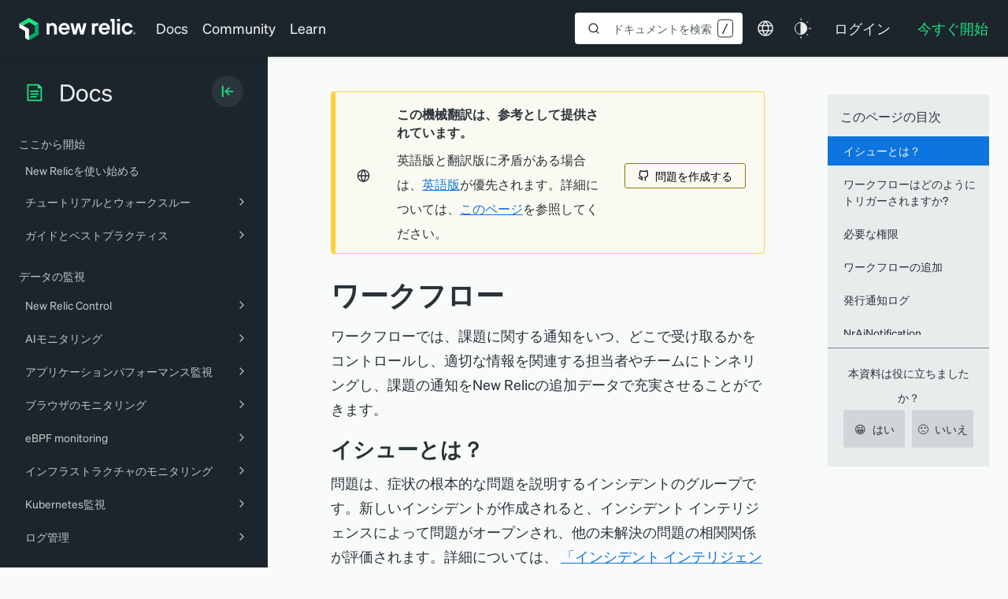

--- FILE ---
content_type: text/html; charset=utf-8
request_url: https://fast.wistia.net/embed/iframe/8sp8qupnie
body_size: 2193
content:
<!DOCTYPE html>
<html>
<head>
<meta content='width=device-width, user-scalable=no' name='viewport'>
<meta content='noindex' name='robots'>
<meta content='noindex,indexifembedded' name='googlebot'>
<title>Condition Tags for Workflows</title>
<link rel="alternate" type="application/json+oembed" href="https://fast.wistia.com/oembed.json?url=https%3A%2F%2Ffast.wistia.com%2Fembed%2Fiframe%2F8sp8qupnie" title="Condition Tags for Workflows" />
<meta name="twitter:card" content="player" />
<meta name="twitter:site" content="@wistia" />
<meta name="twitter:title" content="Condition Tags for Workflows" />
<meta name="twitter:url" content="https://fast.wistia.net/embed/iframe/8sp8qupnie?twitter=true" />
<meta name="twitter:description" content="1 min 56 sec video" />
<meta name="twitter:image" content="https://embed-ssl.wistia.com/deliveries/00bb18380ba9ba88d36746fe0dfd8f3e473dfa87/file.jpg" />
<meta name="twitter:player" content="https://fast.wistia.net/embed/iframe/8sp8qupnie?twitter=true" />
<meta name="twitter:player:width" content="435" />
<meta name="twitter:player:height" content="245" />

<script>
  window._inWistiaIframe = true;
</script>
<style>
  html, body {margin:0;padding:0;overflow:hidden;height:100%;}
  object {border:0;}
  #wistia_video,.wistia_embed {height:100%;width:100%;}
</style>
</head>
<body>
<script>
  function addWindowListener (type, callback) {
    if (window.addEventListener) {
      window.addEventListener(type, callback, false);
    } else if (window.attachEvent) {
      window.attachEvent('on' + type, callback);
    }
  }
  
  window.wistiaPostMessageQueue = [];
  addWindowListener('message', function (event) {
    if (!window._wistiaHasInitialized) {
      wistiaPostMessageQueue.push(event);
    }
  });
</script>
<link as='script' crossorigin='anonymous' href='//fast.wistia.net/assets/external/insideIframe.js' rel='modulepreload'>
<script async src='//fast.wistia.net/assets/external/E-v1.js'></script>
<div class='wistia_embed' id='wistia_video'></div>
<script>
  const swatchPreference =  true;
  if (swatchPreference) {
    document.getElementById('wistia_video').innerHTML = '<div class="wistia_swatch" style="height:100%;left:0;opacity:0;overflow:hidden;position:absolute;top:0;transition:opacity 200ms;width:100%;"><img src="https://fast.wistia.net/embed/medias/8sp8qupnie/swatch" style="filter:blur(5px);height:100%;object-fit:contain;width:100%;" alt="" aria-hidden="true" onload="this.parentNode.style.opacity=1;" /></div>';
  }
</script>
<script>
  window._wq = window._wq || [];
  window._wq.push(function (W) {
    W.iframeInit({"accountId":6462,"accountKey":"wistia-production_6462","analyticsHost":"https://distillery.wistia.net","formsHost":"https://app.wistia.com","formEventsApi":"/form-stream/1.0.0","aspectRatio":1.7777777777777777,"assets":[{"is_enhanced":false,"type":"original","slug":"original","display_name":"Original File","details":{},"width":1920,"height":1080,"size":25978076,"bitrate":1745,"public":true,"status":2,"progress":1.0,"url":"https://embed-ssl.wistia.com/deliveries/a9746ea4f3527ba70beb8b3ce747c4b6.bin","created_at":1657749289},{"is_enhanced":false,"type":"iphone_video","slug":"mp4_h264_206k","display_name":"360p","details":{},"container":"mp4","codec":"h264","width":640,"height":360,"ext":"mp4","size":3074727,"bitrate":206,"public":true,"status":2,"progress":1.0,"metadata":{"max_bitrate":"338768","average_bitrate":"211526","early_max_bitrate":"293816","av_stream_metadata":"{\"Audio\":{\"Codec ID\":\"mp4a-40-2\",\"frameRate\":43.066,\"sampleRate\":44100},\"Video\":{\"Codec ID\":\"avc1\",\"frameRate\":29.97,\"frameRateMode\":\"CFR\"}}"},"url":"https://embed-ssl.wistia.com/deliveries/568f7331fbbaf9f0120f09ab5d5d00382918e8b4.bin","created_at":1657749289,"segment_duration":3,"opt_vbitrate":1200},{"is_enhanced":false,"type":"mp4_video","slug":"mp4_h264_170k","display_name":"224p","details":{},"container":"mp4","codec":"h264","width":400,"height":224,"ext":"mp4","size":2538489,"bitrate":170,"public":true,"status":2,"progress":1.0,"metadata":{"max_bitrate":"217248","average_bitrate":"174636","early_max_bitrate":"216608","av_stream_metadata":"{\"Audio\":{\"Codec ID\":\"mp4a-40-2\",\"frameRate\":43.066,\"sampleRate\":44100},\"Video\":{\"Codec ID\":\"avc1\",\"frameRate\":29.97,\"frameRateMode\":\"CFR\"}}"},"url":"https://embed-ssl.wistia.com/deliveries/30cf304c5712eea7bb8db3ee253b6c4f22554fa1.bin","created_at":1657749289,"segment_duration":3,"opt_vbitrate":300},{"is_enhanced":false,"type":"md_mp4_video","slug":"mp4_h264_258k","display_name":"540p","details":{},"container":"mp4","codec":"h264","width":960,"height":540,"ext":"mp4","size":3843382,"bitrate":258,"public":true,"status":2,"progress":1.0,"metadata":{"max_bitrate":"539856","average_bitrate":"264406","early_max_bitrate":"399848","av_stream_metadata":"{\"Audio\":{\"Codec ID\":\"mp4a-40-2\",\"frameRate\":43.066,\"sampleRate\":44100},\"Video\":{\"Codec ID\":\"avc1\",\"frameRate\":29.97,\"frameRateMode\":\"CFR\"}}"},"url":"https://embed-ssl.wistia.com/deliveries/0a3c77ea7c4538053927538549ef16db83d25d19.bin","created_at":1657749289,"segment_duration":3,"opt_vbitrate":1800},{"is_enhanced":false,"type":"hd_mp4_video","slug":"mp4_h264_312k","display_name":"720p","details":{},"container":"mp4","codec":"h264","width":1280,"height":720,"ext":"mp4","size":4649806,"bitrate":312,"public":true,"status":2,"progress":1.0,"metadata":{"max_bitrate":"713280","average_bitrate":"319884","early_max_bitrate":"502272","av_stream_metadata":"{\"Audio\":{\"Codec ID\":\"mp4a-40-2\",\"frameRate\":43.066,\"sampleRate\":44100},\"Video\":{\"Codec ID\":\"avc1\",\"frameRate\":29.97,\"frameRateMode\":\"CFR\"}}"},"url":"https://embed-ssl.wistia.com/deliveries/9afc0ecc7df76a6a26325a8e0154d89537bebd03.bin","created_at":1657749289,"segment_duration":3,"opt_vbitrate":3750},{"is_enhanced":false,"type":"hd_mp4_video","slug":"mp4_h264_433k","display_name":"1080p","details":{},"container":"mp4","codec":"h264","width":1920,"height":1080,"ext":"mp4","size":6457411,"bitrate":433,"public":true,"status":2,"progress":1.0,"metadata":{"max_bitrate":"1054752","average_bitrate":"444239","early_max_bitrate":"753944","av_stream_metadata":"{\"Audio\":{\"Codec ID\":\"mp4a-40-2\",\"frameRate\":43.066,\"sampleRate\":44100},\"Video\":{\"Codec ID\":\"avc1\",\"frameRate\":29.97,\"frameRateMode\":\"CFR\"}}"},"url":"https://embed-ssl.wistia.com/deliveries/3d354b438e95fb9475f298c00d90f3f53eb30f78.bin","created_at":1657749289,"segment_duration":3,"opt_vbitrate":5625},{"is_enhanced":false,"type":"still_image","slug":"still_image_1920x1080","display_name":"Thumbnail Image","details":{},"width":1920,"height":1080,"ext":"jpg","size":134526,"bitrate":0,"public":true,"status":2,"progress":1.0,"url":"https://embed-ssl.wistia.com/deliveries/00bb18380ba9ba88d36746fe0dfd8f3e473dfa87.bin","created_at":1657749289},{"is_enhanced":false,"type":"storyboard","slug":"storyboard_2000x2260","display_name":"Storyboard","details":{},"width":2000,"height":2260,"ext":"jpg","size":572313,"bitrate":0,"public":true,"status":2,"progress":1.0,"metadata":{"frame_count":"200","aspect_ratio":"1.7777777777777777","frame_height":"113","frame_width":"200"},"url":"https://embed-ssl.wistia.com/deliveries/879828fa0329c406e21e0b583a8c4057518cb868.bin","created_at":1657749289}],"branding":false,"createdAt":1657749289,"distilleryUrl":"https://distillery.wistia.com/x","duration":116.287,"enableCustomerLogo":true,"firstEmbedForAccount":false,"firstShareForAccount":false,"availableTranscripts":[],"hashedId":"8sp8qupnie","mediaId":92877861,"mediaKey":"wistia-production_92877861","mediaType":"Video","name":"Condition Tags for Workflows","preloadPreference":"","progress":1.0,"protected":false,"projectId":7624830,"seoDescription":"a Condition Tags for Workflows video","showAbout":true,"status":2,"type":"Video","playableWithoutInstantHls":true,"stats":{"loadCount":124333,"playCount":9890,"uniqueLoadCount":61701,"uniquePlayCount":8425,"averageEngagement":0.540235},"trackingTransmitInterval":20,"liveStreamEventDetails":null,"integrations":{"marketo_v2":true,"google_analytics":true},"hls_enabled":true,"embed_options":{"opaqueControls":false,"playerColor":"2be68b","playerColorGradient":{"on":false,"colors":[["#2be68b",0],["#91fff1",1]]},"plugin":{},"volumeControl":"true","fullscreenButton":"true","controlsVisibleOnLoad":"true","bpbTime":"false","vulcan":true,"newRoundedIcons":true,"shouldShowCaptionsSettings":true},"embedOptions":{"opaqueControls":false,"playerColor":"2be68b","playerColorGradient":{"on":false,"colors":[["#2be68b",0],["#91fff1",1]]},"plugin":{},"volumeControl":"true","fullscreenButton":"true","controlsVisibleOnLoad":"true","bpbTime":"false","vulcan":true,"newRoundedIcons":true,"shouldShowCaptionsSettings":true}}, {});
    window._wistiaHasInitialized = true;
  });
</script>
</body>
</html>


--- FILE ---
content_type: text/html; charset=utf-8
request_url: https://www.google.com/recaptcha/api2/anchor?ar=1&k=6LeGFt8UAAAAANfnpE8si2Z6NnAqYKnPAYgMpStu&co=aHR0cHM6Ly9kb2NzLm5ld3JlbGljLmNvbTo0NDM.&hl=en&v=PoyoqOPhxBO7pBk68S4YbpHZ&size=invisible&anchor-ms=20000&execute-ms=30000&cb=fhjiw4y5kt42
body_size: 48807
content:
<!DOCTYPE HTML><html dir="ltr" lang="en"><head><meta http-equiv="Content-Type" content="text/html; charset=UTF-8">
<meta http-equiv="X-UA-Compatible" content="IE=edge">
<title>reCAPTCHA</title>
<style type="text/css">
/* cyrillic-ext */
@font-face {
  font-family: 'Roboto';
  font-style: normal;
  font-weight: 400;
  font-stretch: 100%;
  src: url(//fonts.gstatic.com/s/roboto/v48/KFO7CnqEu92Fr1ME7kSn66aGLdTylUAMa3GUBHMdazTgWw.woff2) format('woff2');
  unicode-range: U+0460-052F, U+1C80-1C8A, U+20B4, U+2DE0-2DFF, U+A640-A69F, U+FE2E-FE2F;
}
/* cyrillic */
@font-face {
  font-family: 'Roboto';
  font-style: normal;
  font-weight: 400;
  font-stretch: 100%;
  src: url(//fonts.gstatic.com/s/roboto/v48/KFO7CnqEu92Fr1ME7kSn66aGLdTylUAMa3iUBHMdazTgWw.woff2) format('woff2');
  unicode-range: U+0301, U+0400-045F, U+0490-0491, U+04B0-04B1, U+2116;
}
/* greek-ext */
@font-face {
  font-family: 'Roboto';
  font-style: normal;
  font-weight: 400;
  font-stretch: 100%;
  src: url(//fonts.gstatic.com/s/roboto/v48/KFO7CnqEu92Fr1ME7kSn66aGLdTylUAMa3CUBHMdazTgWw.woff2) format('woff2');
  unicode-range: U+1F00-1FFF;
}
/* greek */
@font-face {
  font-family: 'Roboto';
  font-style: normal;
  font-weight: 400;
  font-stretch: 100%;
  src: url(//fonts.gstatic.com/s/roboto/v48/KFO7CnqEu92Fr1ME7kSn66aGLdTylUAMa3-UBHMdazTgWw.woff2) format('woff2');
  unicode-range: U+0370-0377, U+037A-037F, U+0384-038A, U+038C, U+038E-03A1, U+03A3-03FF;
}
/* math */
@font-face {
  font-family: 'Roboto';
  font-style: normal;
  font-weight: 400;
  font-stretch: 100%;
  src: url(//fonts.gstatic.com/s/roboto/v48/KFO7CnqEu92Fr1ME7kSn66aGLdTylUAMawCUBHMdazTgWw.woff2) format('woff2');
  unicode-range: U+0302-0303, U+0305, U+0307-0308, U+0310, U+0312, U+0315, U+031A, U+0326-0327, U+032C, U+032F-0330, U+0332-0333, U+0338, U+033A, U+0346, U+034D, U+0391-03A1, U+03A3-03A9, U+03B1-03C9, U+03D1, U+03D5-03D6, U+03F0-03F1, U+03F4-03F5, U+2016-2017, U+2034-2038, U+203C, U+2040, U+2043, U+2047, U+2050, U+2057, U+205F, U+2070-2071, U+2074-208E, U+2090-209C, U+20D0-20DC, U+20E1, U+20E5-20EF, U+2100-2112, U+2114-2115, U+2117-2121, U+2123-214F, U+2190, U+2192, U+2194-21AE, U+21B0-21E5, U+21F1-21F2, U+21F4-2211, U+2213-2214, U+2216-22FF, U+2308-230B, U+2310, U+2319, U+231C-2321, U+2336-237A, U+237C, U+2395, U+239B-23B7, U+23D0, U+23DC-23E1, U+2474-2475, U+25AF, U+25B3, U+25B7, U+25BD, U+25C1, U+25CA, U+25CC, U+25FB, U+266D-266F, U+27C0-27FF, U+2900-2AFF, U+2B0E-2B11, U+2B30-2B4C, U+2BFE, U+3030, U+FF5B, U+FF5D, U+1D400-1D7FF, U+1EE00-1EEFF;
}
/* symbols */
@font-face {
  font-family: 'Roboto';
  font-style: normal;
  font-weight: 400;
  font-stretch: 100%;
  src: url(//fonts.gstatic.com/s/roboto/v48/KFO7CnqEu92Fr1ME7kSn66aGLdTylUAMaxKUBHMdazTgWw.woff2) format('woff2');
  unicode-range: U+0001-000C, U+000E-001F, U+007F-009F, U+20DD-20E0, U+20E2-20E4, U+2150-218F, U+2190, U+2192, U+2194-2199, U+21AF, U+21E6-21F0, U+21F3, U+2218-2219, U+2299, U+22C4-22C6, U+2300-243F, U+2440-244A, U+2460-24FF, U+25A0-27BF, U+2800-28FF, U+2921-2922, U+2981, U+29BF, U+29EB, U+2B00-2BFF, U+4DC0-4DFF, U+FFF9-FFFB, U+10140-1018E, U+10190-1019C, U+101A0, U+101D0-101FD, U+102E0-102FB, U+10E60-10E7E, U+1D2C0-1D2D3, U+1D2E0-1D37F, U+1F000-1F0FF, U+1F100-1F1AD, U+1F1E6-1F1FF, U+1F30D-1F30F, U+1F315, U+1F31C, U+1F31E, U+1F320-1F32C, U+1F336, U+1F378, U+1F37D, U+1F382, U+1F393-1F39F, U+1F3A7-1F3A8, U+1F3AC-1F3AF, U+1F3C2, U+1F3C4-1F3C6, U+1F3CA-1F3CE, U+1F3D4-1F3E0, U+1F3ED, U+1F3F1-1F3F3, U+1F3F5-1F3F7, U+1F408, U+1F415, U+1F41F, U+1F426, U+1F43F, U+1F441-1F442, U+1F444, U+1F446-1F449, U+1F44C-1F44E, U+1F453, U+1F46A, U+1F47D, U+1F4A3, U+1F4B0, U+1F4B3, U+1F4B9, U+1F4BB, U+1F4BF, U+1F4C8-1F4CB, U+1F4D6, U+1F4DA, U+1F4DF, U+1F4E3-1F4E6, U+1F4EA-1F4ED, U+1F4F7, U+1F4F9-1F4FB, U+1F4FD-1F4FE, U+1F503, U+1F507-1F50B, U+1F50D, U+1F512-1F513, U+1F53E-1F54A, U+1F54F-1F5FA, U+1F610, U+1F650-1F67F, U+1F687, U+1F68D, U+1F691, U+1F694, U+1F698, U+1F6AD, U+1F6B2, U+1F6B9-1F6BA, U+1F6BC, U+1F6C6-1F6CF, U+1F6D3-1F6D7, U+1F6E0-1F6EA, U+1F6F0-1F6F3, U+1F6F7-1F6FC, U+1F700-1F7FF, U+1F800-1F80B, U+1F810-1F847, U+1F850-1F859, U+1F860-1F887, U+1F890-1F8AD, U+1F8B0-1F8BB, U+1F8C0-1F8C1, U+1F900-1F90B, U+1F93B, U+1F946, U+1F984, U+1F996, U+1F9E9, U+1FA00-1FA6F, U+1FA70-1FA7C, U+1FA80-1FA89, U+1FA8F-1FAC6, U+1FACE-1FADC, U+1FADF-1FAE9, U+1FAF0-1FAF8, U+1FB00-1FBFF;
}
/* vietnamese */
@font-face {
  font-family: 'Roboto';
  font-style: normal;
  font-weight: 400;
  font-stretch: 100%;
  src: url(//fonts.gstatic.com/s/roboto/v48/KFO7CnqEu92Fr1ME7kSn66aGLdTylUAMa3OUBHMdazTgWw.woff2) format('woff2');
  unicode-range: U+0102-0103, U+0110-0111, U+0128-0129, U+0168-0169, U+01A0-01A1, U+01AF-01B0, U+0300-0301, U+0303-0304, U+0308-0309, U+0323, U+0329, U+1EA0-1EF9, U+20AB;
}
/* latin-ext */
@font-face {
  font-family: 'Roboto';
  font-style: normal;
  font-weight: 400;
  font-stretch: 100%;
  src: url(//fonts.gstatic.com/s/roboto/v48/KFO7CnqEu92Fr1ME7kSn66aGLdTylUAMa3KUBHMdazTgWw.woff2) format('woff2');
  unicode-range: U+0100-02BA, U+02BD-02C5, U+02C7-02CC, U+02CE-02D7, U+02DD-02FF, U+0304, U+0308, U+0329, U+1D00-1DBF, U+1E00-1E9F, U+1EF2-1EFF, U+2020, U+20A0-20AB, U+20AD-20C0, U+2113, U+2C60-2C7F, U+A720-A7FF;
}
/* latin */
@font-face {
  font-family: 'Roboto';
  font-style: normal;
  font-weight: 400;
  font-stretch: 100%;
  src: url(//fonts.gstatic.com/s/roboto/v48/KFO7CnqEu92Fr1ME7kSn66aGLdTylUAMa3yUBHMdazQ.woff2) format('woff2');
  unicode-range: U+0000-00FF, U+0131, U+0152-0153, U+02BB-02BC, U+02C6, U+02DA, U+02DC, U+0304, U+0308, U+0329, U+2000-206F, U+20AC, U+2122, U+2191, U+2193, U+2212, U+2215, U+FEFF, U+FFFD;
}
/* cyrillic-ext */
@font-face {
  font-family: 'Roboto';
  font-style: normal;
  font-weight: 500;
  font-stretch: 100%;
  src: url(//fonts.gstatic.com/s/roboto/v48/KFO7CnqEu92Fr1ME7kSn66aGLdTylUAMa3GUBHMdazTgWw.woff2) format('woff2');
  unicode-range: U+0460-052F, U+1C80-1C8A, U+20B4, U+2DE0-2DFF, U+A640-A69F, U+FE2E-FE2F;
}
/* cyrillic */
@font-face {
  font-family: 'Roboto';
  font-style: normal;
  font-weight: 500;
  font-stretch: 100%;
  src: url(//fonts.gstatic.com/s/roboto/v48/KFO7CnqEu92Fr1ME7kSn66aGLdTylUAMa3iUBHMdazTgWw.woff2) format('woff2');
  unicode-range: U+0301, U+0400-045F, U+0490-0491, U+04B0-04B1, U+2116;
}
/* greek-ext */
@font-face {
  font-family: 'Roboto';
  font-style: normal;
  font-weight: 500;
  font-stretch: 100%;
  src: url(//fonts.gstatic.com/s/roboto/v48/KFO7CnqEu92Fr1ME7kSn66aGLdTylUAMa3CUBHMdazTgWw.woff2) format('woff2');
  unicode-range: U+1F00-1FFF;
}
/* greek */
@font-face {
  font-family: 'Roboto';
  font-style: normal;
  font-weight: 500;
  font-stretch: 100%;
  src: url(//fonts.gstatic.com/s/roboto/v48/KFO7CnqEu92Fr1ME7kSn66aGLdTylUAMa3-UBHMdazTgWw.woff2) format('woff2');
  unicode-range: U+0370-0377, U+037A-037F, U+0384-038A, U+038C, U+038E-03A1, U+03A3-03FF;
}
/* math */
@font-face {
  font-family: 'Roboto';
  font-style: normal;
  font-weight: 500;
  font-stretch: 100%;
  src: url(//fonts.gstatic.com/s/roboto/v48/KFO7CnqEu92Fr1ME7kSn66aGLdTylUAMawCUBHMdazTgWw.woff2) format('woff2');
  unicode-range: U+0302-0303, U+0305, U+0307-0308, U+0310, U+0312, U+0315, U+031A, U+0326-0327, U+032C, U+032F-0330, U+0332-0333, U+0338, U+033A, U+0346, U+034D, U+0391-03A1, U+03A3-03A9, U+03B1-03C9, U+03D1, U+03D5-03D6, U+03F0-03F1, U+03F4-03F5, U+2016-2017, U+2034-2038, U+203C, U+2040, U+2043, U+2047, U+2050, U+2057, U+205F, U+2070-2071, U+2074-208E, U+2090-209C, U+20D0-20DC, U+20E1, U+20E5-20EF, U+2100-2112, U+2114-2115, U+2117-2121, U+2123-214F, U+2190, U+2192, U+2194-21AE, U+21B0-21E5, U+21F1-21F2, U+21F4-2211, U+2213-2214, U+2216-22FF, U+2308-230B, U+2310, U+2319, U+231C-2321, U+2336-237A, U+237C, U+2395, U+239B-23B7, U+23D0, U+23DC-23E1, U+2474-2475, U+25AF, U+25B3, U+25B7, U+25BD, U+25C1, U+25CA, U+25CC, U+25FB, U+266D-266F, U+27C0-27FF, U+2900-2AFF, U+2B0E-2B11, U+2B30-2B4C, U+2BFE, U+3030, U+FF5B, U+FF5D, U+1D400-1D7FF, U+1EE00-1EEFF;
}
/* symbols */
@font-face {
  font-family: 'Roboto';
  font-style: normal;
  font-weight: 500;
  font-stretch: 100%;
  src: url(//fonts.gstatic.com/s/roboto/v48/KFO7CnqEu92Fr1ME7kSn66aGLdTylUAMaxKUBHMdazTgWw.woff2) format('woff2');
  unicode-range: U+0001-000C, U+000E-001F, U+007F-009F, U+20DD-20E0, U+20E2-20E4, U+2150-218F, U+2190, U+2192, U+2194-2199, U+21AF, U+21E6-21F0, U+21F3, U+2218-2219, U+2299, U+22C4-22C6, U+2300-243F, U+2440-244A, U+2460-24FF, U+25A0-27BF, U+2800-28FF, U+2921-2922, U+2981, U+29BF, U+29EB, U+2B00-2BFF, U+4DC0-4DFF, U+FFF9-FFFB, U+10140-1018E, U+10190-1019C, U+101A0, U+101D0-101FD, U+102E0-102FB, U+10E60-10E7E, U+1D2C0-1D2D3, U+1D2E0-1D37F, U+1F000-1F0FF, U+1F100-1F1AD, U+1F1E6-1F1FF, U+1F30D-1F30F, U+1F315, U+1F31C, U+1F31E, U+1F320-1F32C, U+1F336, U+1F378, U+1F37D, U+1F382, U+1F393-1F39F, U+1F3A7-1F3A8, U+1F3AC-1F3AF, U+1F3C2, U+1F3C4-1F3C6, U+1F3CA-1F3CE, U+1F3D4-1F3E0, U+1F3ED, U+1F3F1-1F3F3, U+1F3F5-1F3F7, U+1F408, U+1F415, U+1F41F, U+1F426, U+1F43F, U+1F441-1F442, U+1F444, U+1F446-1F449, U+1F44C-1F44E, U+1F453, U+1F46A, U+1F47D, U+1F4A3, U+1F4B0, U+1F4B3, U+1F4B9, U+1F4BB, U+1F4BF, U+1F4C8-1F4CB, U+1F4D6, U+1F4DA, U+1F4DF, U+1F4E3-1F4E6, U+1F4EA-1F4ED, U+1F4F7, U+1F4F9-1F4FB, U+1F4FD-1F4FE, U+1F503, U+1F507-1F50B, U+1F50D, U+1F512-1F513, U+1F53E-1F54A, U+1F54F-1F5FA, U+1F610, U+1F650-1F67F, U+1F687, U+1F68D, U+1F691, U+1F694, U+1F698, U+1F6AD, U+1F6B2, U+1F6B9-1F6BA, U+1F6BC, U+1F6C6-1F6CF, U+1F6D3-1F6D7, U+1F6E0-1F6EA, U+1F6F0-1F6F3, U+1F6F7-1F6FC, U+1F700-1F7FF, U+1F800-1F80B, U+1F810-1F847, U+1F850-1F859, U+1F860-1F887, U+1F890-1F8AD, U+1F8B0-1F8BB, U+1F8C0-1F8C1, U+1F900-1F90B, U+1F93B, U+1F946, U+1F984, U+1F996, U+1F9E9, U+1FA00-1FA6F, U+1FA70-1FA7C, U+1FA80-1FA89, U+1FA8F-1FAC6, U+1FACE-1FADC, U+1FADF-1FAE9, U+1FAF0-1FAF8, U+1FB00-1FBFF;
}
/* vietnamese */
@font-face {
  font-family: 'Roboto';
  font-style: normal;
  font-weight: 500;
  font-stretch: 100%;
  src: url(//fonts.gstatic.com/s/roboto/v48/KFO7CnqEu92Fr1ME7kSn66aGLdTylUAMa3OUBHMdazTgWw.woff2) format('woff2');
  unicode-range: U+0102-0103, U+0110-0111, U+0128-0129, U+0168-0169, U+01A0-01A1, U+01AF-01B0, U+0300-0301, U+0303-0304, U+0308-0309, U+0323, U+0329, U+1EA0-1EF9, U+20AB;
}
/* latin-ext */
@font-face {
  font-family: 'Roboto';
  font-style: normal;
  font-weight: 500;
  font-stretch: 100%;
  src: url(//fonts.gstatic.com/s/roboto/v48/KFO7CnqEu92Fr1ME7kSn66aGLdTylUAMa3KUBHMdazTgWw.woff2) format('woff2');
  unicode-range: U+0100-02BA, U+02BD-02C5, U+02C7-02CC, U+02CE-02D7, U+02DD-02FF, U+0304, U+0308, U+0329, U+1D00-1DBF, U+1E00-1E9F, U+1EF2-1EFF, U+2020, U+20A0-20AB, U+20AD-20C0, U+2113, U+2C60-2C7F, U+A720-A7FF;
}
/* latin */
@font-face {
  font-family: 'Roboto';
  font-style: normal;
  font-weight: 500;
  font-stretch: 100%;
  src: url(//fonts.gstatic.com/s/roboto/v48/KFO7CnqEu92Fr1ME7kSn66aGLdTylUAMa3yUBHMdazQ.woff2) format('woff2');
  unicode-range: U+0000-00FF, U+0131, U+0152-0153, U+02BB-02BC, U+02C6, U+02DA, U+02DC, U+0304, U+0308, U+0329, U+2000-206F, U+20AC, U+2122, U+2191, U+2193, U+2212, U+2215, U+FEFF, U+FFFD;
}
/* cyrillic-ext */
@font-face {
  font-family: 'Roboto';
  font-style: normal;
  font-weight: 900;
  font-stretch: 100%;
  src: url(//fonts.gstatic.com/s/roboto/v48/KFO7CnqEu92Fr1ME7kSn66aGLdTylUAMa3GUBHMdazTgWw.woff2) format('woff2');
  unicode-range: U+0460-052F, U+1C80-1C8A, U+20B4, U+2DE0-2DFF, U+A640-A69F, U+FE2E-FE2F;
}
/* cyrillic */
@font-face {
  font-family: 'Roboto';
  font-style: normal;
  font-weight: 900;
  font-stretch: 100%;
  src: url(//fonts.gstatic.com/s/roboto/v48/KFO7CnqEu92Fr1ME7kSn66aGLdTylUAMa3iUBHMdazTgWw.woff2) format('woff2');
  unicode-range: U+0301, U+0400-045F, U+0490-0491, U+04B0-04B1, U+2116;
}
/* greek-ext */
@font-face {
  font-family: 'Roboto';
  font-style: normal;
  font-weight: 900;
  font-stretch: 100%;
  src: url(//fonts.gstatic.com/s/roboto/v48/KFO7CnqEu92Fr1ME7kSn66aGLdTylUAMa3CUBHMdazTgWw.woff2) format('woff2');
  unicode-range: U+1F00-1FFF;
}
/* greek */
@font-face {
  font-family: 'Roboto';
  font-style: normal;
  font-weight: 900;
  font-stretch: 100%;
  src: url(//fonts.gstatic.com/s/roboto/v48/KFO7CnqEu92Fr1ME7kSn66aGLdTylUAMa3-UBHMdazTgWw.woff2) format('woff2');
  unicode-range: U+0370-0377, U+037A-037F, U+0384-038A, U+038C, U+038E-03A1, U+03A3-03FF;
}
/* math */
@font-face {
  font-family: 'Roboto';
  font-style: normal;
  font-weight: 900;
  font-stretch: 100%;
  src: url(//fonts.gstatic.com/s/roboto/v48/KFO7CnqEu92Fr1ME7kSn66aGLdTylUAMawCUBHMdazTgWw.woff2) format('woff2');
  unicode-range: U+0302-0303, U+0305, U+0307-0308, U+0310, U+0312, U+0315, U+031A, U+0326-0327, U+032C, U+032F-0330, U+0332-0333, U+0338, U+033A, U+0346, U+034D, U+0391-03A1, U+03A3-03A9, U+03B1-03C9, U+03D1, U+03D5-03D6, U+03F0-03F1, U+03F4-03F5, U+2016-2017, U+2034-2038, U+203C, U+2040, U+2043, U+2047, U+2050, U+2057, U+205F, U+2070-2071, U+2074-208E, U+2090-209C, U+20D0-20DC, U+20E1, U+20E5-20EF, U+2100-2112, U+2114-2115, U+2117-2121, U+2123-214F, U+2190, U+2192, U+2194-21AE, U+21B0-21E5, U+21F1-21F2, U+21F4-2211, U+2213-2214, U+2216-22FF, U+2308-230B, U+2310, U+2319, U+231C-2321, U+2336-237A, U+237C, U+2395, U+239B-23B7, U+23D0, U+23DC-23E1, U+2474-2475, U+25AF, U+25B3, U+25B7, U+25BD, U+25C1, U+25CA, U+25CC, U+25FB, U+266D-266F, U+27C0-27FF, U+2900-2AFF, U+2B0E-2B11, U+2B30-2B4C, U+2BFE, U+3030, U+FF5B, U+FF5D, U+1D400-1D7FF, U+1EE00-1EEFF;
}
/* symbols */
@font-face {
  font-family: 'Roboto';
  font-style: normal;
  font-weight: 900;
  font-stretch: 100%;
  src: url(//fonts.gstatic.com/s/roboto/v48/KFO7CnqEu92Fr1ME7kSn66aGLdTylUAMaxKUBHMdazTgWw.woff2) format('woff2');
  unicode-range: U+0001-000C, U+000E-001F, U+007F-009F, U+20DD-20E0, U+20E2-20E4, U+2150-218F, U+2190, U+2192, U+2194-2199, U+21AF, U+21E6-21F0, U+21F3, U+2218-2219, U+2299, U+22C4-22C6, U+2300-243F, U+2440-244A, U+2460-24FF, U+25A0-27BF, U+2800-28FF, U+2921-2922, U+2981, U+29BF, U+29EB, U+2B00-2BFF, U+4DC0-4DFF, U+FFF9-FFFB, U+10140-1018E, U+10190-1019C, U+101A0, U+101D0-101FD, U+102E0-102FB, U+10E60-10E7E, U+1D2C0-1D2D3, U+1D2E0-1D37F, U+1F000-1F0FF, U+1F100-1F1AD, U+1F1E6-1F1FF, U+1F30D-1F30F, U+1F315, U+1F31C, U+1F31E, U+1F320-1F32C, U+1F336, U+1F378, U+1F37D, U+1F382, U+1F393-1F39F, U+1F3A7-1F3A8, U+1F3AC-1F3AF, U+1F3C2, U+1F3C4-1F3C6, U+1F3CA-1F3CE, U+1F3D4-1F3E0, U+1F3ED, U+1F3F1-1F3F3, U+1F3F5-1F3F7, U+1F408, U+1F415, U+1F41F, U+1F426, U+1F43F, U+1F441-1F442, U+1F444, U+1F446-1F449, U+1F44C-1F44E, U+1F453, U+1F46A, U+1F47D, U+1F4A3, U+1F4B0, U+1F4B3, U+1F4B9, U+1F4BB, U+1F4BF, U+1F4C8-1F4CB, U+1F4D6, U+1F4DA, U+1F4DF, U+1F4E3-1F4E6, U+1F4EA-1F4ED, U+1F4F7, U+1F4F9-1F4FB, U+1F4FD-1F4FE, U+1F503, U+1F507-1F50B, U+1F50D, U+1F512-1F513, U+1F53E-1F54A, U+1F54F-1F5FA, U+1F610, U+1F650-1F67F, U+1F687, U+1F68D, U+1F691, U+1F694, U+1F698, U+1F6AD, U+1F6B2, U+1F6B9-1F6BA, U+1F6BC, U+1F6C6-1F6CF, U+1F6D3-1F6D7, U+1F6E0-1F6EA, U+1F6F0-1F6F3, U+1F6F7-1F6FC, U+1F700-1F7FF, U+1F800-1F80B, U+1F810-1F847, U+1F850-1F859, U+1F860-1F887, U+1F890-1F8AD, U+1F8B0-1F8BB, U+1F8C0-1F8C1, U+1F900-1F90B, U+1F93B, U+1F946, U+1F984, U+1F996, U+1F9E9, U+1FA00-1FA6F, U+1FA70-1FA7C, U+1FA80-1FA89, U+1FA8F-1FAC6, U+1FACE-1FADC, U+1FADF-1FAE9, U+1FAF0-1FAF8, U+1FB00-1FBFF;
}
/* vietnamese */
@font-face {
  font-family: 'Roboto';
  font-style: normal;
  font-weight: 900;
  font-stretch: 100%;
  src: url(//fonts.gstatic.com/s/roboto/v48/KFO7CnqEu92Fr1ME7kSn66aGLdTylUAMa3OUBHMdazTgWw.woff2) format('woff2');
  unicode-range: U+0102-0103, U+0110-0111, U+0128-0129, U+0168-0169, U+01A0-01A1, U+01AF-01B0, U+0300-0301, U+0303-0304, U+0308-0309, U+0323, U+0329, U+1EA0-1EF9, U+20AB;
}
/* latin-ext */
@font-face {
  font-family: 'Roboto';
  font-style: normal;
  font-weight: 900;
  font-stretch: 100%;
  src: url(//fonts.gstatic.com/s/roboto/v48/KFO7CnqEu92Fr1ME7kSn66aGLdTylUAMa3KUBHMdazTgWw.woff2) format('woff2');
  unicode-range: U+0100-02BA, U+02BD-02C5, U+02C7-02CC, U+02CE-02D7, U+02DD-02FF, U+0304, U+0308, U+0329, U+1D00-1DBF, U+1E00-1E9F, U+1EF2-1EFF, U+2020, U+20A0-20AB, U+20AD-20C0, U+2113, U+2C60-2C7F, U+A720-A7FF;
}
/* latin */
@font-face {
  font-family: 'Roboto';
  font-style: normal;
  font-weight: 900;
  font-stretch: 100%;
  src: url(//fonts.gstatic.com/s/roboto/v48/KFO7CnqEu92Fr1ME7kSn66aGLdTylUAMa3yUBHMdazQ.woff2) format('woff2');
  unicode-range: U+0000-00FF, U+0131, U+0152-0153, U+02BB-02BC, U+02C6, U+02DA, U+02DC, U+0304, U+0308, U+0329, U+2000-206F, U+20AC, U+2122, U+2191, U+2193, U+2212, U+2215, U+FEFF, U+FFFD;
}

</style>
<link rel="stylesheet" type="text/css" href="https://www.gstatic.com/recaptcha/releases/PoyoqOPhxBO7pBk68S4YbpHZ/styles__ltr.css">
<script nonce="lo12jmlapgMglwpfRA3p_Q" type="text/javascript">window['__recaptcha_api'] = 'https://www.google.com/recaptcha/api2/';</script>
<script type="text/javascript" src="https://www.gstatic.com/recaptcha/releases/PoyoqOPhxBO7pBk68S4YbpHZ/recaptcha__en.js" nonce="lo12jmlapgMglwpfRA3p_Q">
      
    </script></head>
<body><div id="rc-anchor-alert" class="rc-anchor-alert"></div>
<input type="hidden" id="recaptcha-token" value="[base64]">
<script type="text/javascript" nonce="lo12jmlapgMglwpfRA3p_Q">
      recaptcha.anchor.Main.init("[\x22ainput\x22,[\x22bgdata\x22,\x22\x22,\[base64]/[base64]/MjU1Ong/[base64]/[base64]/[base64]/[base64]/[base64]/[base64]/[base64]/[base64]/[base64]/[base64]/[base64]/[base64]/[base64]/[base64]/[base64]\\u003d\x22,\[base64]\\u003d\\u003d\x22,\x22w5AlEcOwL8ObZ8K/wpsNDMOAB8KEdsOxwr/[base64]/wqpFw7bCn2ghYQBDYcKsTsKkZnnDjcO6w4JQKCYcw5TCscKmTcKCFHLCvMOcbWN+wr8pScKNF8KqwoIhw7s1KcONw59NwoMxwpjDnsO0LhU9HMO9bB3CvnHCvcOtwpROwpsXwo0/w5zDssOJw5HCt2jDswXDlMOkcMKdIS1mR1XDhA/Dl8KtOWdeaQpIL1/CkSt5XmkSw5fCtsKpPsKeOiEJw6zDuHrDhwTChcOOw7XCnxgQdsOkwo0ZSMKdSx3CmF7Cl8KRwrhzwrzDqGnCqsKVblMPw5/DvMO4b8OvMMO+wpLDmF3CqWAae1zCrcOYwqrDo8KmOE7DicOrwrHCg1pQf3vCrsOvKsKuPWfDnMO+HMOBCl/DlMOND8KnfwPDuMKLL8OTw44+w61WwrTCg8OyF8KZw4E4w5pfcFHCusOKRMKdwqDCk8OIwp1tw4fCn8O/dXUtwoPDicO3wqtNw5nDsMKXw5sRwrbCt2TDskNGKBdVw7sGwr/[base64]/CmEZzw5TDpxHCrsKDFsKFw690HkMPKDtNwqloZALDo8K3OcOmT8KodsKkwpbDhcOYeHFpChHCkcOmUX/CiUXDnwA4w4JbCMOiwptHw4rCvlRxw7HDgsKqwrZUB8KUwpnCk2rDvMK9w7Z1FjQFwoTCm8O6wrPCkgI3WVwUKWPClsKcwrHCqMOfwqdKw7IUw77ChMOJw5h8d0/Cvl/[base64]/w6vDoMKfPsO7PmrCgA3DrsOlworDkk84RnIXwqs7w74ww7rChXTDm8KMwr/CghInAB4Tw4w9NRMQYB7CtcO5GMOtMWBsHgTDusKnYn/DlsKpW2vDiMO6A8OUwqMvwoI0UzHCrsK0wpPCoMOiw4zDjsOCw6rCscOwwo/CqsO4F8O7KSXDl3LCrMOlb8OZwp8wfQJJMgXDnR89Mn7CoAUWw50OVWBLAMKowrfDm8OTwq7CjmnDsCbCqkFcG8OjdMKawrFLeEPCo0pCwplyw5/CtzFgw7jCgQTDuiExZRHCshDDlQIlw7orQ8KgEMKTLUPDqcO0wp7CgMOfwrzDgcOUJMKMZ8OZwqA+wpPDhcKQwp8cwqLDjMKqCWLDtS4xwozDsg3Csm3CjMKTwrwywrPCnWrClltwJcO1w7/[base64]/WwMkw6zDk0tJLcKXB8OSaRDDlwpTL8Knw5QjScO8wrR9Q8KRwqXCjG0WR1BnLBwDHsOew4fDocKgZsKDw5xKw43CiCTCggB/w7rCrFzCuMKywqgTwovDlGXCi2BKwo8Fw4DDswI8wpwIw53CmXnCogFtA1hecR5/wqbCncO1BcKPRBIkScObwq3CtsOmw6PClMOdwqQSDwzDpwQqw7IibMOHwrLDoULDr8Kow482w6PCt8KzQCfCs8KBw7/Dh0wCKkfCocONwppJKk1MTsOSw6TCrcOhPVcIwpnCqMOJw6jCksKrwqwMKsOeTsOLw7Aww5/Dt2RcaypDCsONfFPCicOVak56w4XCgsKnw7t0HTPChwrCq8OhLMOOeSfCujN4w6oFPV/Ck8OxcMKdOUJVW8KxOUdowoEjw7TCjcOdYDLCqVhWw43DlMOhwoUHwqnDjMOQwo/[base64]/CikPDlMKqXMKdwoMMFT9Jw59Mw7Z+woN+SEjCgMKBTgnDiS1IDMOMw5bCuyR7dnDDgC3CrsKCwrABwpk/[base64]/CgDd2W8OJV8O/[base64]/CscK4woBkXkBowrN0SRjDnzfDs1Acw4fDrjHCn8KSFsOEw4Aww4pTcBUteAN0w4XDsD9Pw4TDvCjCjSl4YzDDhsOnSkDCiMOhScO9wpouwoDCn3FQw4Qdw7BDw5LCpsOGfT/Ch8K6wq7DpzXDhcOPwo/DjsKoRcKnw5LDggEdOMOgw71kNEYNwqHDpyTCvQsmDFzCoAjCp0Iab8KYFEB4w45Iw5Now5rCmELDklHCjsOoZCtIMsOoBCHDjCJQFXUtw5nDo8KyKBdvdsKmXsKew5Mew7XDmMO2w7ZJegU/OhBTG8ONO8Kde8KYHxPDsgfDrVTCnQRzATM4w6x5GmbDmmc5BsKwwoMEQ8KHw5NgwpVpwofCnMKlw6PCkTTDlhLCojR7w45xwrvDuMOow57CvCAewobDvFLCvcKFw687wrTCikzCrxh8cG8kZQfCnMKOwrNSwr/Dqz3DsMObwpgBw43DiMKLOMKZKMOyBDvCkgshw6nCtMKgwojDhMOqL8OKJzlAwphXGWLDp8O8wrFEw6DDiXbDlEXCpMO7WsODw7Mvw5NIWGDCtG/DjRNVVzDCtFvDmsK5RC3Dn1Ahw7/DmcKcwqfCoEFpwr1UCm/DnDMGw43CkMO5DsKoSxsfP17Ckh3CvcOHwp/Dr8Omw47DisOJwqcnw7DCmsOCARZ4wpMSwo/Ck1fClcOkw5RyG8K2w5E8VsK/w6VwwrM7e17DssKvB8OpWcO/wqrDjsOawqVcV1MKw5DDqEBHbGTDmMK0AToywo3Dp8KSw7EdYcOtb0FLJsOBBsOSwpTDk8KqOsKmw5zDssKyYcOTNMKzT3BJw5QKPjUfQ8KRA0JyLRnCk8KWwqcrc3MoIcK0w5XDnCEBPENrXMKQw7fCu8OEwpHDuMKFDsOHw6/DicKjVnnCtsOyw6TCgsKKw5RQe8OAwoHCgG/CvRDCm8OFw7PDgV7DgUkYH2s/w6khD8OiEsKHw5hjw4s0wrDDpMOJw6wxw4/[base64]/[base64]/Ci8KFw4LCmAHCqUvDi3hNwqLCq23CtcOPfcObDyFfOyrCrMKvw7VOw4xOw6lvw4PDvsKjUsKta8KAwqwjfg1dd8OrTnQWw7cLGGwEwoYVwqdXSxsVOgdfwqDDuwbDgGrDh8OmwrQWw6vCsjLDocOpZ1XDunBRwpPChhliZi/Dr1JNw4LCp1VhwoHCgcKowpbDmCPCpG/[base64]/DgyzCrcKkOhvDnDrCjT/[base64]/DkRwUZxvDiAFwJsK7w7lnEFfCo8OcCMOXwrTCtMKLwpfCm8Ouwrsdwq9hwrLCtg0iCXRzfsK3wo8Tw55FwoFwwqXCl8OAR8K0fsOgDUVOaCo7wqVaL8OzLcOGU8OSw5Qrw54ew5LCvA9wS8O+w7/DtcOowo4fwpbCt1TDjsKBQcK9GAIXc2LClcOJw5rDrsObwobCoj7DvG0TwowAZMK/wrXDlBXCpsKXYMKxWCTCk8Oqf0RwwpvDscKtSWzCohUYwo/CjUovC1QgRh5nwqFoXjFZw5LCowpMRWTDuVDCoMOcwrRrw5LDoMK0BsO+wrk9wrjCsztvwozDnG/DjAh3w61nw5xSZcO7NcOSYcKzwoQ7wojCqEJfwpnDqRhtw4Aow5ZmI8OTw4wyA8KALMOPwqZDMMKDImvCsg/CusKFw5BlEcO9wpjDpVPDucKddcKgO8KDw7sADCEMwpxswqjCj8O1wo5ewrRnNWgafxLCscKcMsKNw7/Cr8K6w7xWw7sKCsKWKVzCssKgw5rCrsOtwq49HsKCWi3CjMKqw4TDvnpgLMOCPyvDtifClsOyOTpkw5hFNsO+wqnCnVtTNGx3wrXCsBPDt8Knw67CpR/[base64]/DucKww5bCvCooAR8rw6MSw4HCjGlaC0PCj3jDgMOcw4TDsyvCkMOuEH/CkcKgGgrDicOmw6tZecOQw7bDhnDDo8OZEMKse8OZwrfDpGXCvMKKSMKNw4rDugkOw4B0csObwrfDvkU6wr4dwqfCgVzDsSEJwp7CpWfDgBg9E8KvGjbCqW9yJMKJF1UVCMKZEMK7SwfCqh7DisOfGEVhw6pGwpkxBcKhw4vCmsOaUUbCgMONw6wvw7E0wqN7Ww/CiMOGwpAJwpvDkCXCph/CnsO/JMO7TC1kRi1sw7XDoTxhw5jDlMKgw5rDsiZpDk/CmsK9PcOVwr5mczk3ScKVacO+EBtcFlTDsMO+YUZEwp9ewrolFcOSw4nDtMO7NMO1w4ULeMOXwqzCv2LCqhF8G1lVKMORw4QVw5xEQnMPw5rCvk7DiMObL8OBWiTCscK4w5IIw44QZcKREnzDl1fCscOCwpRJV8KnYVwZw5/[base64]/CqTrCmsOBEyjDnMOlSFN/wo7Dr8KtwowhwrfClB3CqcOWw51mwprClsKiP8OFw5I/e3AuC3fDosOxG8KIw63Ck3fDmsKBwqrCvcK3wrDCkgAMGxXCnybCvXkGKwZjwp0ySsK/M1QQw7/[base64]/GHJoDHPCh8KLwqple0DDh8OnCFzColZAwoPDvMKgwrnClsKBTiQheTVebGIWNwvDk8OcC1clwqXDuiPDjMOIL01Gw5IlwrVTwr7CoMKIw7F1SnZ2DcO9SSoaw5MoOcKlBxvCkMOHw4RWwrTDl8O8dsKmwpXCjkrCikd2wo7DksO/w67DgnzDksO1wrXCmcO9KMKqZcKuTMKcwrHDtMOaAcKhw5vCrsO8wrImaDbDqVDDvmRzw7xrF8OHwoprMMOkw48DYMKVNsK2wqlCw4ZoXU3CvsKqRBLDlFDCphLCqcK7NMO+w7QzwrDDpD9LIBcKw4xEwpsjasKwXHTDrABqWmzDtcKHwpdhQsO/dsKSwrY6Y8Ohw5lDE1s9wpLDiMKCO23DtcOjwpjDpsKcTzBzw4IwEzVeKCvDnQdleXd6wqTCm0Mmdn1UaMOVwrrDucOdwqfDpmJAFjzCrMK/[base64]/[base64]/[base64]/[base64]/DqsK9w6EIw4HDuhvDrnZaUMKrw7XCpmogFsOuEG7ChMOuwpsGw7vCrHEWwqfCtcO8w4rDk8OpOsKWwqTDh09iM8O8wo5mwrRZwqdFKUg0WWIvNsO1w4TDtsO7TcKxwr3DpHR/w5nCgRoWwrtLwpkNw4YgdMONEMOpwq46QsOYwoswFjwQwowZCklpw4sdPcOCwrDDjgrDrcKSw6jCmRDCqH/[base64]/CokXDoEbDgMONw6YYwqRiC8OPw5vCmhoww7x1LHUiwrN1UD1nbRx+wrssD8KFAMK3WigxRsOwczDCmWrCqxzDlMK/wonCrMKiwqpCwoQbR8OOe8O/NREhwrpywqtGLhDDicOuLV1dwqrDuE/[base64]/CocOlwrpjwpbDuMO/HjzCjj7CvsKmDMOzw4jCpjXCjsODPMOUHcOKaVRlw4YDY8KUAsO3FMKpw6jDiArDpMKFw5AYfsOmARLCoXFdw4ZObcOfF3xlecObwqxbUV7CuljDjnzCqT/[base64]/ah/ClMOybEEtXxguwokuKhgwdMObXnRzLFUcBxxjHcO1D8O2E8KgCsKpwpgbFsOTBcOLXU/[base64]/Cig/CiG47w6ULworDgsOMw6I7IsO9BcOCR8OXw4xwwqHCpR44HMKAIsK4w5vCpMKgwqPDjMKQVsO3w5fCkMOMw4rDtsKmw6YGwpBbTjoUY8Krw5vDjcO5N2ZhOAQww7klPRvCv8OGPMOew6/Cq8OWw7jDoMOCHcOURSzDosKLMMOlbg/Dj8KYwqNXwpbDrMOXw4fDpTbCgC/[base64]/CtcKFwq3Dq2rDn8OHw49fw6Z4wpt+wqDDnsOpw5fCoTxrMFlWTF0wwr7DncKrwpDCjsO7w4XDv37DqiQJVV5RCsODelzDgXFFw6bDgcKHLMKfwqZ1N8K0woPCh8K/wrEjw7bDhcOjw7DDmcKlUsKvWCzCjcKyw5vCoxvDi2vDs8KNwpDDkRZ3wo4Rw5hGwrDDi8OIYBQAHVzCrcK5KzbCscKyw4XCmzgyw7vDtXbDjsKmwpTCpUzComslDEUNwrHDgmnCnkhvf8OowoEaOT/DlBYNa8Kkw6jDlFddwprCqcOyRWLCkkrDh8KUSsK0S2LDgMOvMRksYm0oXGAGwo3ChFzCkhUAw6/[base64]/[base64]/CpsKGWsKjIcOhAFzDtj7CvlHDhMOewr7ChsKmw5MTfMOYw7ZBFgHDpWbCg2nCplfDqS80XQbDqsOQw5PCvsKbwp/CsT5RYlLDlW5+UcKiw5vCnsKswp7DvDHDkQ4yVUoUC3hlXUzCmk/Ck8Kcwo/Cr8K8BsO4wp3Dj8O8JkjDvm/[base64]/[base64]/[base64]/T2tkITUdwpFWf0wFw50uw71ab8OAw5dLeMOWwrbCjUhxVMKhwozCtMOZacOLTcO/en7DgcKlwqYOwp9Bwr5RdcO3w7dOw6nCucK6NsKKMUjCnsKNwo3Dm8K3RsOrPsKJw7E7wp8BTGA7wr/Ck8OAwoLCuSbDm8OHw5JDw5rDlkTCnwRXB8OpwrDDsBFQKnHCvnoxBcKLZMK6AcKFNlfDnRcBw7LCk8O8SBXCp3o0JsO3O8Klwrk6bU3CpAtNwq7Chhd7wrnDgA43TcKnVsOMD3vCu8OYwprDqxrDtVgFJcOKw7/DscO9UDbCp8K2C8Oew7MGU03DhFMCwp7DtFUsw6ZqwoN0worCm8KZwpfCnSA/wr7DtQovNcK9IkkUXcO5IWV8woQDw6ApchDCkkPDlsOMwoBiwqrDmcOfw4hww5ddw4pZwrXCscOeT8OyOA4ZCD7CvcOUwqgJwr7Cj8KnwqkcDSxpAhYxw7gdC8Orw4oNPcKuSCkHwp/[base64]/w6HCnnDCpg3CslvDosKtUMKFw6FEwogQw6o6HMOzwo3ClGwMRMOxW0jDrVTDpsOScTfDrBhdZRFtB8KrfhAZwqc3wrDDpF4cw6XDmcKww73CiiUbKMK+wrTDtsOpwqt/wogrD0YSdy7Cpi3DuDXDu1DCmcK2P8OzwrvDnS3CiHosw7UXDcK+O3DCvMKCw5rCscKjL8K7eSR+wrtUwrQ/w4VLw48CaMKQLSsBGQh+eMKNHV7CgsK0w6pEwqfDjQB7w58ZwqYRw4NmVm1HKUEqD8OTfRHCninDpcOYQElxwrHDj8OGw4wYw6vCiE4CfA45w7zCssK1N8KjbcKvw6ZhEnLCpA/CvWp3wrZvO8KJw5XDq8KiKsKkQkfDpsOKYcOldMKePWXCssOqw6rCjR3DtS88wrRsV8KQwoAdw4zCkMOkCwLCr8K+woIDFT5Bw6MUXwxSw6VPd8O/wr3Cn8OoaF5xSTDDgMKowprDkX7Cg8KdTMKnBTzDkMKgFhPChipBZi1iT8OQwqrDjcKqw6nCoRQdK8KyNlPClTAFwotjwr3DjMKTCDssOsKKQsKqdgzCuTTDrcOtekVyZAJrwovDj2HDkXnCtA/Dn8O8PMO+AMKKwpLDscKtKHxuwrXDi8KMSw0wwrjDiMKxwrPCqMKxS8KTF1FNw6sQw7caworDnsKPwpEPA3DCucKNw6ZhaS43wpQhKsK4blbCikRZfGhtw4xvQ8OWcMK0w6YQwodyCcKKAz1nwqp0wpXDnMKoel1/w5DDg8KawqXDocOwFljDul5rw5fDjQAlZsO4CGoZb1zDoQ3CkgJCw5QrGmVOwrpCRcOPTxtVw5bDpwrDu8Kww41KwpHDoMOCwqfCtjseBcKDwp3CrMKvXMK9dh7ChhfDtFzDqcOOc8Kyw64dwrHDpC4XwrltwrfCqWRGw6HDrV/[base64]/DjMOvczjDkm3Cv8KPbsOkc05Iwo/DkA/CnQovecO0w4Z+X8O8K0o9wqsqUsOceMKNS8ORJEwawr51w7bDm8OIw6fDocOgw7cbwpzDs8OMHsOhTcOMcUjCmWfDlzzCrXc+w5bClsO7w6c6wpzCr8KuL8OIwo9Qw4vCj8Ksw6/[base64]/DlsKew6HDgTTDgAYxw5HCj8OHwpXDlsO0F8Khwo8GXyhldMKBw4HClgpaCknCl8KnYHoawrDDqw9BwqlhTsK+LsKQZcO4TBorM8Ojw47CnG07w7I+G8KNwp4/[base64]/DhcO1w7c0w5TDk0zCs8KqwoHDozvDkCEdw7QxLWLDin9ow6/DjBbCrEzChcOrwrLDisKKIMK3w79pwro5KmBfQC5mw6Eawr7DjV3Di8OqwrDCksKQwqbDtMKdX3ldMTw2J2R9GUXDuMKSwpoTw61EOMK1T8OZw5vDtcOYIcO4w6HDkEcmI8OqN3TCp1gqw5vDnybCtjoWYsO6woYUw5PDsRA+JQXClcKYwo0/U8K+w6bDscKedMOYw6tbZzXCjxXCmgRmwpfCtHETAsKYBCfCrRhGw7tkVMKjFsKCDMKlRm4DwrYNwq1/w50kw4djw5zDjBIvZnc9JcK+w758B8OHwpDDhcKjI8Kow4zDmlRUK8OtaMKdcXDCnCR/woxIw7TCuFdSTRlXwpLCuHkkw6leNcO6DcO3MycJAB5lwovCqWN/wqjCulLDqkrDu8KzSGTCgEpBIMOPw7V4w6EMH8KjAksBFMOVRsKuw5l7wo4bOQwUVcO4w6bCjcOqBMKkOT/Cr8KMIsKQw47DjcO0w5gmw7HDhsOvwqxPMy97wpHDusOjZVzDv8O7ZcODwokyQsOJU1JxTwjDi8K/ScK3w6TCrsOYcW/ClgrDm2rCiS9zRsOICsO5wpDDp8ObwrFYwrhoPmIkFMKbwp0nO8OKeSjCj8KMXkLCizc0fExDKXTClMK7wpUHJTjCksKQX0/[base64]/Cp8KbABLDnVtQf0HDuwDDp0wbQsOVN8KFwoHDt8KcR8Kvwr4Tw4U4SEc+wqATw7rCkMOFUsKEw7I4woQVEsK1wrvDh8OMwroVN8Kuw4ElwrbCoV7DtcO8w5/CmsKxw4B0H8KqYsK+woLDmhrCgMKVwo8wNQsUaHnCucK7SkcnKMKkAkLCvcOUwpPDmDIKw5XDgnjClHzCmh9QC8Kkwq/CllJMwpfCgQpuwoTCoWHCucOXEmoVw5nCrMKYw7fChl7CjMOgHMOyfjoLQDlzEcO/[base64]/[base64]/Dp3k3wrwLwpIMw5Rkw4PCkMOWw6HDnMKPZRjDnH4vU3lIEhIBw41wwokpwrd1w5R6NAPCuBDCl8KtwoQGwr1Nw4nCnhkzw4nCqiXDuMKVw5/CjWnDpgrCs8OcGzl3FMOIw5R/wpPCtcOmw44ewrl7wpQZRsOywpDDmMKACGHCt8OowrUWw6XDljIAw4nDkcK4EWc9WSPClxpMfMO1RGDDpsOVwr/DgwrDgcOcwpPDisKIw4BPd8KGZ8OFMsOPw7nCp0ROwrIFw7nCj01mMMKLT8KHYBTCuVwFGsKawr/DoMOXDzIKARzCqknChlnCg3gYGMOnSsOZeWfCplbDjA3Dql/DvMOEe8KFwqzCl8K5wolWPRrDs8OdFcOTwq3CocKrIsKtbwBvSnbCqMOtF8O5JGwMw70gw4HDsx5pw7vDkMK0w64Nw6YuRVwwDAZswqp1wpbCiVkIRMKVw57CuzYFDAjDn2h/OMKWccO1ej/Do8O0wrU+DMKzBgFcw4c9w7zDgcOyLiLDnWvDmcKDFj01wqPCl8KZw63DjMO5wr/DtVcEwp3CvUPCpcOpEltjYyRXwpXCi8OXwpXDmMOYw5FoQjp2Cl1XwpHDiG7DknDDu8Kjw5XDsMO2fEjDjTbDhcOww67ClsKrwqV9SGLCixoOOiXCscOuADzCtn7CusOywoLClUg7ehZpw7/DrmbCk0xKMAtVw5nDsQ9cVj05IMKDdMOFBQvDi8KhY8Orw7cvaWpsw6rCtsOYIsOmPA8hIcOiw5/CuxfCu08bwrjDnMOXwpvCtMO+w4fCscKvwrwhw5nCjcKtIsKlwpLCugh4wqMAU2/[base64]/wqIURsKhZsOWwqPDtXFtXyFYfmzDuXrDu0XCk8Ouw5jDiMOQKMOsIxdbw53DniAlMMKEw4TCsBYkC03CkTRSwp4tE8KLJm/[base64]/w6HCq8K7DXPDm8KBW8KpwrREw6w3w6XCsEYQwq4Kw5fDkQRwwrPDpcO3wpsYTyjDrCMqw6LCrBrDtljCgcO5JsKzSMO7wo/[base64]/Dq8K0FsOQwoZHw6zCtG3DmsOhXcKawr4Gwr1Cf2kRwrTCicO1UmBtwr40w4/CgidMwq8+SyZrw4B9w4LDl8O8EXoffVHDucO3wrVMdsKMworCoMKpFsKzJ8OUCsOrYS/Cj8K6w4zDusOuKA0oQF/[base64]/CmMK1w7pcwp3CsMO/w6jDmW3CiDU0SBzDo1oVeQ5lfMOwZ8OKwqsEw4ZswoXDnko9wroPwrbCnlXCusKSwoTCqsOfEMOfw45uwoZaYEY6F8Obw6A+w5bCucKLwqvCiXPDqMOIEDwdacKbMRd8Wglndh7Dr2UUw7vCmW4zAsKSI8OWw4LCinbDpmIjwpIEQcOxOT9xwrdnDlbDjcO1w6tawot/[base64]/CvglZSkfDtTQKwovDgQl9Z8O0EcKLamPDlFLCiX0nd8O4BMORwrbCnmgew53CscKlw4UoDSvDvE01Nz3DkBYawozDm3jChkbCgyhTwp0Hwq/CungOPk5WZMKsIDAQSMOywoIjwqE/w5UnwrsDYjLDuAd8PcO4L8Ktw6PDqcKVw5vCk2IUbcOcw4ZsfsOXAGUreFNlwp8aw4ojwrrDrsKfKMKHw6TDncO4SCsXIwnDm8Owwo8Lw7RnwqLDujbChsKKwqlLwrXCpT/CuMOoFFgyLHrDicOFSCo3w53DuQrCtsOuw5VGCl4OwoA4csKiasK2w4M+wp8mO8Krw47CosOmMsK3wplKEyLDuVcaGMK9WxfCuFgLw4fCiiYvw5lGGcK5RkjCqQjDgcOpW2zCrn4nw6NUe8K0K8OqanAiFQ/CnFXCoMOKbVTCgB7Dvj0GdsKiw5I0w6XCqcK8diJNC2Q7CcOAw7PDvcOFwrzDgk9Gw6M1cWrCv8ORJ0bDq8OXwqsvNMOywpvCpj4aAMO3Pk3CqyPCvcK8CSluw7I9SlHDul9Xwr/CoVvCm35/w7ZJw5rDlnc1WMOscsKNwqsUwpZLwrsywoTDnsKNwqvCkB3DjsOzQ1bDjsOMFMOpc3bDrzcNwroBGcKsw4vCssONw5VIwq1Yw40XbhbDgnfCpk0jw47DmcOTRcOROkUWwrE9wpXChMKdwoLCpMKsw4/Cs8KxwrF0w6UaIiwtwpgOSMOPw5TDlQxnLDwQc8OgwrrDn8KAFk/Cqx7DsxR9MsK3w4HDqsKFwp/ChUkawrzCiMO7KMObw6kEbRXCksOcMR8Jw4vCtQvDt2cKwp5lWmJ7Zl/Dm33CocKqIiHDsMKLw4JTW8Otw7nDgsO9w5LCnMOjwrbCinDCkQHDuMO6UgHCq8OYDBbDv8OXw7/DtGLDhcKtIy3CrcKecsKbwpHCvTbDpQIdw5sDK0bCvsOlEMKGV8OTR8OZfsKdwoUIdwnCqizDr8KsN8K3w57DuCLCkksgw4HCtcOwwoHCtsKHGgjCnsOMw4U8ARfCocKYOXVIRizDq8K/c0gjQsKKe8KEbcKEwr/CosOLTsKyTcOYwoR5dXrCh8OTwqnCp8Okw5Qiw47CpxBKB8KAYj/[base64]/[base64]/[base64]/DkhE0wpJQwoMaOVY9OsODW8KMw51bwr8+w6ZJLcKCwrh7w79aQcKVO8KswpQrw5nCn8OuJC9pGynCmsO0wqTDicOww5PDlsKGwr5EK23DlMO/f8OXw5/Dri9PdMKkw4pPJUjCt8O/wonCnCfDv8K3PCvDkynClGppVcOVBQPDkcOrw7AWwpTClEw8FUsyAsKvwrATVsKPw4AeVG7Ch8KtYVDDmMOKw5EJw5LDrMK3wrBwRzUOw4PDpTN5w6lWQisbw6bDucKBw6/Cr8KqwroRwp3CnQ41w6zClsKINsOaw6d9YcO+XULCoVDDoMK0w6TCmGYfesOZw4AEOHc/[base64]/[base64]/Ch1dkwrJvwr7DjS/Dq8ORw490PcKQwqbDicO0woHClMK/wqAEOz7DvyILK8OOwqvCtcKIw4/[base64]/CjHd1w70iw4oAKSHCi8O2wrHCo8O9SHXDphjDh8K8wrbCqApAw7XDncKZPsKdWsOYwrHDq3VHwpbCpQfDvcODwpnCksKXGcK8OQwaw5/CgGMMwoYZw7FbNXVjU0bDk8O3woALSXJ7w4LCpwXDlG/[base64]/CsV0gw7/[base64]/DtMK8H8KIwrHCosOfw7p8w6d0CsKSNWrDsMOkS8Olw7TDnBbCl8OZwo4gIsOfFjDCgMOBOGVyNcORw73CmyzDocOYPGIRwoHDqEbCvcOVw6bDi8ODYy7Dq8Knwr3CrlvCjEQew47DsMKrwoIaw7sJwr7CgsKVwrbDlXvDl8KXwqHDv0lmwpI8w4N2w4/DsMK/HcKHw4EZf8Oie8OoDwnCrMKYw7cWw5PChmDCtTQXBRTCnBtWwoXClRVmcAvCoHPCisKJfMOJwrMXYgbChMKYNWovw6XCgsOpw7zCmMKHfcOiwrFTNmHCicOJM18Ww5zDmR3Cj8KYwq/[base64]/[base64]/DrcOuw6wuPHbDrsKMO0hvPUfDpsK5w6UZw65RNcKAT0DCrGghd8K6w73Di09KP0ATwrbClRRbw5EswofCh0XDm0dVFMKBUFDCp8KrwqhtOi/DozHCnjBOw6DDvsK0dsOFw65Pw6XDgMKGOnMiO8Orw7HCqsKLRMO5TSbDtmU1ZcKAw6rCnBJPw7MhwrEscXXDocOgAyvDuFZQZ8Ozw7ldc2DCuArCm8K5w4jDmRXCu8Kvw4RDwpvDhwt2O3MUIEpFw7UGw4TCuDPChALDiW5nw4xsMk4ZOwPDkMO/N8O0w7klAQAKdBjDgMK8YVp8ZmkBYMOvesKjAQtKYCLCqcOHU8KMYhokPxJafXE4wq/Dm2xmK8Kdw7PCnBfDkVUHw4UUw7A2EE5fw7/CuAHCu2jDssKbwohow64efsOxw5srwrzCh8KMOVbDnsOAT8KkMcKaw6/[base64]/DvMOHw6cGwpbCgsKIw5XDq8KaOMK8IRdgccK3wocURHXDo8OVwpbCrGXDpcOVw5XCj8K/SE0NOxDCuTLCi8KAHT/DpBXDoTPDm8OEw59NwoBCw4fCk8K/wpjCgMKoe2LDtsKtw75YHic8wqAiHMOdGMKLAcKewoINwqjDgcOjwqFKScO6wo/Djw8Zw4/DtcOIUsKVwoAVfsKIYsKwHMKpacKOw57Cq3XDpMKGacKSBivCpV/CglYuw5t/w4HDqS/[base64]/Cm8KfwqrChcO0MgcIw6NmblvCvVjClifDkTXDrGvCqMOVBBYYw6HCt3PDmn5xaRbDjsOhL8OnwonCnMKSEsOwwq7DiMOfw5d1cmEkZEovbSMxw4LDtcO4w67Dt2YOQwA/[base64]/CrRJtwojCtMK0NcKsw6JKwpJSe8OZWFAtw7LCsSvDkcO/w6gSekMHeGjDvlbCqCgdwpHDvQDCrcOoWVnDg8K6CHnCqcKqFUNhw4/Dk8O5wovDmcODDlMlSsKnw6B+OE1awpsvPcKJX8Okw6FQdsKlczodA8KkMcOPwoDDo8OuwocoNcKWLijDk8OgH0PDscKmwrXClDrCucOEA35hOMOWwqTDkSQYw63CrMOgbsK6w4QDKsK/[base64]/DnsO8R8Klw6sIQhIrJMOZe8OPdhpVI2Z+RMKRJMOxTcKOw6hQF18twqbCqcOjdMKMHsOkwrXCncK+w4fCoUrDrHdFUsOcW8KtEMO4D8KdKcK5w5w0wpZTwpDDkMOENzFqVMK/w5bDulbDh0Q7F8KBGTU9D2XDuU0hQkvChSjDj8Oew7fCrgE/wpvCpR4vfAAlXMO6wr8mw797w4FdDUXChXQPwollSULCghbDpBPDiMOvw5/[base64]/eMOfUEtvRMOjwrIdw7bCvSsfTy1qw4VvwrrCpjgJwoTDr8OGFR4iLsOvFFXCjk/[base64]/[base64]/DjsKqNsOWwpEew4gfw5B1wrRzfQHDjGwNw6gXT8Opwp1cGsOhc8OnNzBFwoDDrSvCk3XCr2zDkX7Cp2jDmXgAdz3CqHnDhWN8dsOTwqoQwopYwqYiwrthwoJrXMO/[base64]/Cl8OIw7UcMh1fw7J1HcOjwrXCrE3CncKRw7E8wrvCmsKTw6/Cl3phwovDh39cF8OVah1WwqzClMOGwrDDk24DdMOiJ8ORw5xcXsOFEXVZwo14Z8OZw6lsw78Cw5PCik46w7/DscKLw4nCg8OOd1syJ8OtGhvDmnPDmiFqwqbCuMOtwoLCviLDrMKZCA3DosKtw6HCssKwTDjCkw/CgXlGwpbDo8KDfcKsY8Kew59GwrnDgsOuwqkPw7zCrcKKw7nCnD/DjBcOEcOqw4cye2nClsKxwpTDmsOEwrTDml/DtMOZwoPCnDDDpMK1w7bDo8K9w6x7BARSMMO4wrwdwop5L8OzAyY1WcKyNGnDm8KSdcKlw4zCkAvCgAJceFggwq3ClC5YBQ7Cq8K/bBTDkcONwohvO2jCvyrDksO8w5ATw6zDssOxagvDhcOSw5c6d8KGwqrDqsOiLzwlVXzDmylTwrBYG8OlPcOuw71zwo9cw7vDu8OAC8KRwqViwojCu8KEwr0Nw4XClzDDicOsFnlYwqrCtGsQJ8K4QcOhw5jCq8Osw7/[base64]/DtRFiJMOowojDnH4LwpPCvMKBPk1TwqnDrcOkccKlcCnDnSfDjzUUwrIORy/[base64]/Dv8Otw6ALX8KiSDvDpMKZwrxxwpvDplrDhcOEw5cvM3Ruw6zDmMKpw7thDyx+w5jCgWXCkMO7c8KYw4bCsUZZwqttw6Y6wp/CsMOhw4tMdw3DgTLDtFzCg8ORaMOBwo5Lw4/CuMOOICXDsnjCi0zDjgHCoMO4BcK8UcK/cw3DlMKgw4XCpMOEYMKkwr/DlcOBUsOXMsK8KcOGwpoAFcOzOsOUwrPCisK9wrZtwphdw7BTw78hw6LCl8Kfw7DCqsK8eA8WajtGZmlewqUew7PDr8Obw7XCg1nCpsOybmowwr1TfXc/wphJTFfCpRbCozJvwqJQw4tXwoFow59Ew7zDsyolQcOVw4XCrDlbwqbDkGDDm8K/IsKxw7PDssOOwqDDqsODw4fDgDrCrGBlw7rCkWdMM8OGwpp4wo/CkwbDvMKIaMKMwoPCnMKs\x22],null,[\x22conf\x22,null,\x226LeGFt8UAAAAANfnpE8si2Z6NnAqYKnPAYgMpStu\x22,0,null,null,null,0,[21,125,63,73,95,87,41,43,42,83,102,105,109,121],[1017145,797],0,null,null,null,null,0,null,0,null,700,1,null,0,\[base64]/76lBhnEnQkZnOKMAhk\\u003d\x22,0,1,null,null,1,null,0,1,null,null,null,0],\x22https://docs.newrelic.com:443\x22,null,[3,1,1],null,null,null,1,3600,[\x22https://www.google.com/intl/en/policies/privacy/\x22,\x22https://www.google.com/intl/en/policies/terms/\x22],\x22yKf3GwJSLDdO+lEATa4eZaBQ+ivOpRC8YALWy8eEERE\\u003d\x22,1,0,null,1,1768941564254,0,0,[102,60,9,105],null,[53,41,77,83],\x22RC-H1Jdt5JZ2ilhlQ\x22,null,null,null,null,null,\x220dAFcWeA61W3bstotBrNpPsUMtZ9Mjz7EjqbJU2jyKIk_Ck9Q4yA5w9umxP87O1R7rZ-Q8O9icYeO8EKV38KERjKTOb7m-_-C06A\x22,1769024364246]");
    </script></body></html>

--- FILE ---
content_type: text/html; charset=utf-8
request_url: https://www.google.com/recaptcha/api2/anchor?ar=1&k=6Lfn8wUiAAAAANBY-ZtKg4V9b4rdGZtJuAng62jo&co=aHR0cHM6Ly9kb2NzLm5ld3JlbGljLmNvbTo0NDM.&hl=en&v=PoyoqOPhxBO7pBk68S4YbpHZ&size=invisible&anchor-ms=20000&execute-ms=30000&cb=g4igaj4xfj2v
body_size: 48666
content:
<!DOCTYPE HTML><html dir="ltr" lang="en"><head><meta http-equiv="Content-Type" content="text/html; charset=UTF-8">
<meta http-equiv="X-UA-Compatible" content="IE=edge">
<title>reCAPTCHA</title>
<style type="text/css">
/* cyrillic-ext */
@font-face {
  font-family: 'Roboto';
  font-style: normal;
  font-weight: 400;
  font-stretch: 100%;
  src: url(//fonts.gstatic.com/s/roboto/v48/KFO7CnqEu92Fr1ME7kSn66aGLdTylUAMa3GUBHMdazTgWw.woff2) format('woff2');
  unicode-range: U+0460-052F, U+1C80-1C8A, U+20B4, U+2DE0-2DFF, U+A640-A69F, U+FE2E-FE2F;
}
/* cyrillic */
@font-face {
  font-family: 'Roboto';
  font-style: normal;
  font-weight: 400;
  font-stretch: 100%;
  src: url(//fonts.gstatic.com/s/roboto/v48/KFO7CnqEu92Fr1ME7kSn66aGLdTylUAMa3iUBHMdazTgWw.woff2) format('woff2');
  unicode-range: U+0301, U+0400-045F, U+0490-0491, U+04B0-04B1, U+2116;
}
/* greek-ext */
@font-face {
  font-family: 'Roboto';
  font-style: normal;
  font-weight: 400;
  font-stretch: 100%;
  src: url(//fonts.gstatic.com/s/roboto/v48/KFO7CnqEu92Fr1ME7kSn66aGLdTylUAMa3CUBHMdazTgWw.woff2) format('woff2');
  unicode-range: U+1F00-1FFF;
}
/* greek */
@font-face {
  font-family: 'Roboto';
  font-style: normal;
  font-weight: 400;
  font-stretch: 100%;
  src: url(//fonts.gstatic.com/s/roboto/v48/KFO7CnqEu92Fr1ME7kSn66aGLdTylUAMa3-UBHMdazTgWw.woff2) format('woff2');
  unicode-range: U+0370-0377, U+037A-037F, U+0384-038A, U+038C, U+038E-03A1, U+03A3-03FF;
}
/* math */
@font-face {
  font-family: 'Roboto';
  font-style: normal;
  font-weight: 400;
  font-stretch: 100%;
  src: url(//fonts.gstatic.com/s/roboto/v48/KFO7CnqEu92Fr1ME7kSn66aGLdTylUAMawCUBHMdazTgWw.woff2) format('woff2');
  unicode-range: U+0302-0303, U+0305, U+0307-0308, U+0310, U+0312, U+0315, U+031A, U+0326-0327, U+032C, U+032F-0330, U+0332-0333, U+0338, U+033A, U+0346, U+034D, U+0391-03A1, U+03A3-03A9, U+03B1-03C9, U+03D1, U+03D5-03D6, U+03F0-03F1, U+03F4-03F5, U+2016-2017, U+2034-2038, U+203C, U+2040, U+2043, U+2047, U+2050, U+2057, U+205F, U+2070-2071, U+2074-208E, U+2090-209C, U+20D0-20DC, U+20E1, U+20E5-20EF, U+2100-2112, U+2114-2115, U+2117-2121, U+2123-214F, U+2190, U+2192, U+2194-21AE, U+21B0-21E5, U+21F1-21F2, U+21F4-2211, U+2213-2214, U+2216-22FF, U+2308-230B, U+2310, U+2319, U+231C-2321, U+2336-237A, U+237C, U+2395, U+239B-23B7, U+23D0, U+23DC-23E1, U+2474-2475, U+25AF, U+25B3, U+25B7, U+25BD, U+25C1, U+25CA, U+25CC, U+25FB, U+266D-266F, U+27C0-27FF, U+2900-2AFF, U+2B0E-2B11, U+2B30-2B4C, U+2BFE, U+3030, U+FF5B, U+FF5D, U+1D400-1D7FF, U+1EE00-1EEFF;
}
/* symbols */
@font-face {
  font-family: 'Roboto';
  font-style: normal;
  font-weight: 400;
  font-stretch: 100%;
  src: url(//fonts.gstatic.com/s/roboto/v48/KFO7CnqEu92Fr1ME7kSn66aGLdTylUAMaxKUBHMdazTgWw.woff2) format('woff2');
  unicode-range: U+0001-000C, U+000E-001F, U+007F-009F, U+20DD-20E0, U+20E2-20E4, U+2150-218F, U+2190, U+2192, U+2194-2199, U+21AF, U+21E6-21F0, U+21F3, U+2218-2219, U+2299, U+22C4-22C6, U+2300-243F, U+2440-244A, U+2460-24FF, U+25A0-27BF, U+2800-28FF, U+2921-2922, U+2981, U+29BF, U+29EB, U+2B00-2BFF, U+4DC0-4DFF, U+FFF9-FFFB, U+10140-1018E, U+10190-1019C, U+101A0, U+101D0-101FD, U+102E0-102FB, U+10E60-10E7E, U+1D2C0-1D2D3, U+1D2E0-1D37F, U+1F000-1F0FF, U+1F100-1F1AD, U+1F1E6-1F1FF, U+1F30D-1F30F, U+1F315, U+1F31C, U+1F31E, U+1F320-1F32C, U+1F336, U+1F378, U+1F37D, U+1F382, U+1F393-1F39F, U+1F3A7-1F3A8, U+1F3AC-1F3AF, U+1F3C2, U+1F3C4-1F3C6, U+1F3CA-1F3CE, U+1F3D4-1F3E0, U+1F3ED, U+1F3F1-1F3F3, U+1F3F5-1F3F7, U+1F408, U+1F415, U+1F41F, U+1F426, U+1F43F, U+1F441-1F442, U+1F444, U+1F446-1F449, U+1F44C-1F44E, U+1F453, U+1F46A, U+1F47D, U+1F4A3, U+1F4B0, U+1F4B3, U+1F4B9, U+1F4BB, U+1F4BF, U+1F4C8-1F4CB, U+1F4D6, U+1F4DA, U+1F4DF, U+1F4E3-1F4E6, U+1F4EA-1F4ED, U+1F4F7, U+1F4F9-1F4FB, U+1F4FD-1F4FE, U+1F503, U+1F507-1F50B, U+1F50D, U+1F512-1F513, U+1F53E-1F54A, U+1F54F-1F5FA, U+1F610, U+1F650-1F67F, U+1F687, U+1F68D, U+1F691, U+1F694, U+1F698, U+1F6AD, U+1F6B2, U+1F6B9-1F6BA, U+1F6BC, U+1F6C6-1F6CF, U+1F6D3-1F6D7, U+1F6E0-1F6EA, U+1F6F0-1F6F3, U+1F6F7-1F6FC, U+1F700-1F7FF, U+1F800-1F80B, U+1F810-1F847, U+1F850-1F859, U+1F860-1F887, U+1F890-1F8AD, U+1F8B0-1F8BB, U+1F8C0-1F8C1, U+1F900-1F90B, U+1F93B, U+1F946, U+1F984, U+1F996, U+1F9E9, U+1FA00-1FA6F, U+1FA70-1FA7C, U+1FA80-1FA89, U+1FA8F-1FAC6, U+1FACE-1FADC, U+1FADF-1FAE9, U+1FAF0-1FAF8, U+1FB00-1FBFF;
}
/* vietnamese */
@font-face {
  font-family: 'Roboto';
  font-style: normal;
  font-weight: 400;
  font-stretch: 100%;
  src: url(//fonts.gstatic.com/s/roboto/v48/KFO7CnqEu92Fr1ME7kSn66aGLdTylUAMa3OUBHMdazTgWw.woff2) format('woff2');
  unicode-range: U+0102-0103, U+0110-0111, U+0128-0129, U+0168-0169, U+01A0-01A1, U+01AF-01B0, U+0300-0301, U+0303-0304, U+0308-0309, U+0323, U+0329, U+1EA0-1EF9, U+20AB;
}
/* latin-ext */
@font-face {
  font-family: 'Roboto';
  font-style: normal;
  font-weight: 400;
  font-stretch: 100%;
  src: url(//fonts.gstatic.com/s/roboto/v48/KFO7CnqEu92Fr1ME7kSn66aGLdTylUAMa3KUBHMdazTgWw.woff2) format('woff2');
  unicode-range: U+0100-02BA, U+02BD-02C5, U+02C7-02CC, U+02CE-02D7, U+02DD-02FF, U+0304, U+0308, U+0329, U+1D00-1DBF, U+1E00-1E9F, U+1EF2-1EFF, U+2020, U+20A0-20AB, U+20AD-20C0, U+2113, U+2C60-2C7F, U+A720-A7FF;
}
/* latin */
@font-face {
  font-family: 'Roboto';
  font-style: normal;
  font-weight: 400;
  font-stretch: 100%;
  src: url(//fonts.gstatic.com/s/roboto/v48/KFO7CnqEu92Fr1ME7kSn66aGLdTylUAMa3yUBHMdazQ.woff2) format('woff2');
  unicode-range: U+0000-00FF, U+0131, U+0152-0153, U+02BB-02BC, U+02C6, U+02DA, U+02DC, U+0304, U+0308, U+0329, U+2000-206F, U+20AC, U+2122, U+2191, U+2193, U+2212, U+2215, U+FEFF, U+FFFD;
}
/* cyrillic-ext */
@font-face {
  font-family: 'Roboto';
  font-style: normal;
  font-weight: 500;
  font-stretch: 100%;
  src: url(//fonts.gstatic.com/s/roboto/v48/KFO7CnqEu92Fr1ME7kSn66aGLdTylUAMa3GUBHMdazTgWw.woff2) format('woff2');
  unicode-range: U+0460-052F, U+1C80-1C8A, U+20B4, U+2DE0-2DFF, U+A640-A69F, U+FE2E-FE2F;
}
/* cyrillic */
@font-face {
  font-family: 'Roboto';
  font-style: normal;
  font-weight: 500;
  font-stretch: 100%;
  src: url(//fonts.gstatic.com/s/roboto/v48/KFO7CnqEu92Fr1ME7kSn66aGLdTylUAMa3iUBHMdazTgWw.woff2) format('woff2');
  unicode-range: U+0301, U+0400-045F, U+0490-0491, U+04B0-04B1, U+2116;
}
/* greek-ext */
@font-face {
  font-family: 'Roboto';
  font-style: normal;
  font-weight: 500;
  font-stretch: 100%;
  src: url(//fonts.gstatic.com/s/roboto/v48/KFO7CnqEu92Fr1ME7kSn66aGLdTylUAMa3CUBHMdazTgWw.woff2) format('woff2');
  unicode-range: U+1F00-1FFF;
}
/* greek */
@font-face {
  font-family: 'Roboto';
  font-style: normal;
  font-weight: 500;
  font-stretch: 100%;
  src: url(//fonts.gstatic.com/s/roboto/v48/KFO7CnqEu92Fr1ME7kSn66aGLdTylUAMa3-UBHMdazTgWw.woff2) format('woff2');
  unicode-range: U+0370-0377, U+037A-037F, U+0384-038A, U+038C, U+038E-03A1, U+03A3-03FF;
}
/* math */
@font-face {
  font-family: 'Roboto';
  font-style: normal;
  font-weight: 500;
  font-stretch: 100%;
  src: url(//fonts.gstatic.com/s/roboto/v48/KFO7CnqEu92Fr1ME7kSn66aGLdTylUAMawCUBHMdazTgWw.woff2) format('woff2');
  unicode-range: U+0302-0303, U+0305, U+0307-0308, U+0310, U+0312, U+0315, U+031A, U+0326-0327, U+032C, U+032F-0330, U+0332-0333, U+0338, U+033A, U+0346, U+034D, U+0391-03A1, U+03A3-03A9, U+03B1-03C9, U+03D1, U+03D5-03D6, U+03F0-03F1, U+03F4-03F5, U+2016-2017, U+2034-2038, U+203C, U+2040, U+2043, U+2047, U+2050, U+2057, U+205F, U+2070-2071, U+2074-208E, U+2090-209C, U+20D0-20DC, U+20E1, U+20E5-20EF, U+2100-2112, U+2114-2115, U+2117-2121, U+2123-214F, U+2190, U+2192, U+2194-21AE, U+21B0-21E5, U+21F1-21F2, U+21F4-2211, U+2213-2214, U+2216-22FF, U+2308-230B, U+2310, U+2319, U+231C-2321, U+2336-237A, U+237C, U+2395, U+239B-23B7, U+23D0, U+23DC-23E1, U+2474-2475, U+25AF, U+25B3, U+25B7, U+25BD, U+25C1, U+25CA, U+25CC, U+25FB, U+266D-266F, U+27C0-27FF, U+2900-2AFF, U+2B0E-2B11, U+2B30-2B4C, U+2BFE, U+3030, U+FF5B, U+FF5D, U+1D400-1D7FF, U+1EE00-1EEFF;
}
/* symbols */
@font-face {
  font-family: 'Roboto';
  font-style: normal;
  font-weight: 500;
  font-stretch: 100%;
  src: url(//fonts.gstatic.com/s/roboto/v48/KFO7CnqEu92Fr1ME7kSn66aGLdTylUAMaxKUBHMdazTgWw.woff2) format('woff2');
  unicode-range: U+0001-000C, U+000E-001F, U+007F-009F, U+20DD-20E0, U+20E2-20E4, U+2150-218F, U+2190, U+2192, U+2194-2199, U+21AF, U+21E6-21F0, U+21F3, U+2218-2219, U+2299, U+22C4-22C6, U+2300-243F, U+2440-244A, U+2460-24FF, U+25A0-27BF, U+2800-28FF, U+2921-2922, U+2981, U+29BF, U+29EB, U+2B00-2BFF, U+4DC0-4DFF, U+FFF9-FFFB, U+10140-1018E, U+10190-1019C, U+101A0, U+101D0-101FD, U+102E0-102FB, U+10E60-10E7E, U+1D2C0-1D2D3, U+1D2E0-1D37F, U+1F000-1F0FF, U+1F100-1F1AD, U+1F1E6-1F1FF, U+1F30D-1F30F, U+1F315, U+1F31C, U+1F31E, U+1F320-1F32C, U+1F336, U+1F378, U+1F37D, U+1F382, U+1F393-1F39F, U+1F3A7-1F3A8, U+1F3AC-1F3AF, U+1F3C2, U+1F3C4-1F3C6, U+1F3CA-1F3CE, U+1F3D4-1F3E0, U+1F3ED, U+1F3F1-1F3F3, U+1F3F5-1F3F7, U+1F408, U+1F415, U+1F41F, U+1F426, U+1F43F, U+1F441-1F442, U+1F444, U+1F446-1F449, U+1F44C-1F44E, U+1F453, U+1F46A, U+1F47D, U+1F4A3, U+1F4B0, U+1F4B3, U+1F4B9, U+1F4BB, U+1F4BF, U+1F4C8-1F4CB, U+1F4D6, U+1F4DA, U+1F4DF, U+1F4E3-1F4E6, U+1F4EA-1F4ED, U+1F4F7, U+1F4F9-1F4FB, U+1F4FD-1F4FE, U+1F503, U+1F507-1F50B, U+1F50D, U+1F512-1F513, U+1F53E-1F54A, U+1F54F-1F5FA, U+1F610, U+1F650-1F67F, U+1F687, U+1F68D, U+1F691, U+1F694, U+1F698, U+1F6AD, U+1F6B2, U+1F6B9-1F6BA, U+1F6BC, U+1F6C6-1F6CF, U+1F6D3-1F6D7, U+1F6E0-1F6EA, U+1F6F0-1F6F3, U+1F6F7-1F6FC, U+1F700-1F7FF, U+1F800-1F80B, U+1F810-1F847, U+1F850-1F859, U+1F860-1F887, U+1F890-1F8AD, U+1F8B0-1F8BB, U+1F8C0-1F8C1, U+1F900-1F90B, U+1F93B, U+1F946, U+1F984, U+1F996, U+1F9E9, U+1FA00-1FA6F, U+1FA70-1FA7C, U+1FA80-1FA89, U+1FA8F-1FAC6, U+1FACE-1FADC, U+1FADF-1FAE9, U+1FAF0-1FAF8, U+1FB00-1FBFF;
}
/* vietnamese */
@font-face {
  font-family: 'Roboto';
  font-style: normal;
  font-weight: 500;
  font-stretch: 100%;
  src: url(//fonts.gstatic.com/s/roboto/v48/KFO7CnqEu92Fr1ME7kSn66aGLdTylUAMa3OUBHMdazTgWw.woff2) format('woff2');
  unicode-range: U+0102-0103, U+0110-0111, U+0128-0129, U+0168-0169, U+01A0-01A1, U+01AF-01B0, U+0300-0301, U+0303-0304, U+0308-0309, U+0323, U+0329, U+1EA0-1EF9, U+20AB;
}
/* latin-ext */
@font-face {
  font-family: 'Roboto';
  font-style: normal;
  font-weight: 500;
  font-stretch: 100%;
  src: url(//fonts.gstatic.com/s/roboto/v48/KFO7CnqEu92Fr1ME7kSn66aGLdTylUAMa3KUBHMdazTgWw.woff2) format('woff2');
  unicode-range: U+0100-02BA, U+02BD-02C5, U+02C7-02CC, U+02CE-02D7, U+02DD-02FF, U+0304, U+0308, U+0329, U+1D00-1DBF, U+1E00-1E9F, U+1EF2-1EFF, U+2020, U+20A0-20AB, U+20AD-20C0, U+2113, U+2C60-2C7F, U+A720-A7FF;
}
/* latin */
@font-face {
  font-family: 'Roboto';
  font-style: normal;
  font-weight: 500;
  font-stretch: 100%;
  src: url(//fonts.gstatic.com/s/roboto/v48/KFO7CnqEu92Fr1ME7kSn66aGLdTylUAMa3yUBHMdazQ.woff2) format('woff2');
  unicode-range: U+0000-00FF, U+0131, U+0152-0153, U+02BB-02BC, U+02C6, U+02DA, U+02DC, U+0304, U+0308, U+0329, U+2000-206F, U+20AC, U+2122, U+2191, U+2193, U+2212, U+2215, U+FEFF, U+FFFD;
}
/* cyrillic-ext */
@font-face {
  font-family: 'Roboto';
  font-style: normal;
  font-weight: 900;
  font-stretch: 100%;
  src: url(//fonts.gstatic.com/s/roboto/v48/KFO7CnqEu92Fr1ME7kSn66aGLdTylUAMa3GUBHMdazTgWw.woff2) format('woff2');
  unicode-range: U+0460-052F, U+1C80-1C8A, U+20B4, U+2DE0-2DFF, U+A640-A69F, U+FE2E-FE2F;
}
/* cyrillic */
@font-face {
  font-family: 'Roboto';
  font-style: normal;
  font-weight: 900;
  font-stretch: 100%;
  src: url(//fonts.gstatic.com/s/roboto/v48/KFO7CnqEu92Fr1ME7kSn66aGLdTylUAMa3iUBHMdazTgWw.woff2) format('woff2');
  unicode-range: U+0301, U+0400-045F, U+0490-0491, U+04B0-04B1, U+2116;
}
/* greek-ext */
@font-face {
  font-family: 'Roboto';
  font-style: normal;
  font-weight: 900;
  font-stretch: 100%;
  src: url(//fonts.gstatic.com/s/roboto/v48/KFO7CnqEu92Fr1ME7kSn66aGLdTylUAMa3CUBHMdazTgWw.woff2) format('woff2');
  unicode-range: U+1F00-1FFF;
}
/* greek */
@font-face {
  font-family: 'Roboto';
  font-style: normal;
  font-weight: 900;
  font-stretch: 100%;
  src: url(//fonts.gstatic.com/s/roboto/v48/KFO7CnqEu92Fr1ME7kSn66aGLdTylUAMa3-UBHMdazTgWw.woff2) format('woff2');
  unicode-range: U+0370-0377, U+037A-037F, U+0384-038A, U+038C, U+038E-03A1, U+03A3-03FF;
}
/* math */
@font-face {
  font-family: 'Roboto';
  font-style: normal;
  font-weight: 900;
  font-stretch: 100%;
  src: url(//fonts.gstatic.com/s/roboto/v48/KFO7CnqEu92Fr1ME7kSn66aGLdTylUAMawCUBHMdazTgWw.woff2) format('woff2');
  unicode-range: U+0302-0303, U+0305, U+0307-0308, U+0310, U+0312, U+0315, U+031A, U+0326-0327, U+032C, U+032F-0330, U+0332-0333, U+0338, U+033A, U+0346, U+034D, U+0391-03A1, U+03A3-03A9, U+03B1-03C9, U+03D1, U+03D5-03D6, U+03F0-03F1, U+03F4-03F5, U+2016-2017, U+2034-2038, U+203C, U+2040, U+2043, U+2047, U+2050, U+2057, U+205F, U+2070-2071, U+2074-208E, U+2090-209C, U+20D0-20DC, U+20E1, U+20E5-20EF, U+2100-2112, U+2114-2115, U+2117-2121, U+2123-214F, U+2190, U+2192, U+2194-21AE, U+21B0-21E5, U+21F1-21F2, U+21F4-2211, U+2213-2214, U+2216-22FF, U+2308-230B, U+2310, U+2319, U+231C-2321, U+2336-237A, U+237C, U+2395, U+239B-23B7, U+23D0, U+23DC-23E1, U+2474-2475, U+25AF, U+25B3, U+25B7, U+25BD, U+25C1, U+25CA, U+25CC, U+25FB, U+266D-266F, U+27C0-27FF, U+2900-2AFF, U+2B0E-2B11, U+2B30-2B4C, U+2BFE, U+3030, U+FF5B, U+FF5D, U+1D400-1D7FF, U+1EE00-1EEFF;
}
/* symbols */
@font-face {
  font-family: 'Roboto';
  font-style: normal;
  font-weight: 900;
  font-stretch: 100%;
  src: url(//fonts.gstatic.com/s/roboto/v48/KFO7CnqEu92Fr1ME7kSn66aGLdTylUAMaxKUBHMdazTgWw.woff2) format('woff2');
  unicode-range: U+0001-000C, U+000E-001F, U+007F-009F, U+20DD-20E0, U+20E2-20E4, U+2150-218F, U+2190, U+2192, U+2194-2199, U+21AF, U+21E6-21F0, U+21F3, U+2218-2219, U+2299, U+22C4-22C6, U+2300-243F, U+2440-244A, U+2460-24FF, U+25A0-27BF, U+2800-28FF, U+2921-2922, U+2981, U+29BF, U+29EB, U+2B00-2BFF, U+4DC0-4DFF, U+FFF9-FFFB, U+10140-1018E, U+10190-1019C, U+101A0, U+101D0-101FD, U+102E0-102FB, U+10E60-10E7E, U+1D2C0-1D2D3, U+1D2E0-1D37F, U+1F000-1F0FF, U+1F100-1F1AD, U+1F1E6-1F1FF, U+1F30D-1F30F, U+1F315, U+1F31C, U+1F31E, U+1F320-1F32C, U+1F336, U+1F378, U+1F37D, U+1F382, U+1F393-1F39F, U+1F3A7-1F3A8, U+1F3AC-1F3AF, U+1F3C2, U+1F3C4-1F3C6, U+1F3CA-1F3CE, U+1F3D4-1F3E0, U+1F3ED, U+1F3F1-1F3F3, U+1F3F5-1F3F7, U+1F408, U+1F415, U+1F41F, U+1F426, U+1F43F, U+1F441-1F442, U+1F444, U+1F446-1F449, U+1F44C-1F44E, U+1F453, U+1F46A, U+1F47D, U+1F4A3, U+1F4B0, U+1F4B3, U+1F4B9, U+1F4BB, U+1F4BF, U+1F4C8-1F4CB, U+1F4D6, U+1F4DA, U+1F4DF, U+1F4E3-1F4E6, U+1F4EA-1F4ED, U+1F4F7, U+1F4F9-1F4FB, U+1F4FD-1F4FE, U+1F503, U+1F507-1F50B, U+1F50D, U+1F512-1F513, U+1F53E-1F54A, U+1F54F-1F5FA, U+1F610, U+1F650-1F67F, U+1F687, U+1F68D, U+1F691, U+1F694, U+1F698, U+1F6AD, U+1F6B2, U+1F6B9-1F6BA, U+1F6BC, U+1F6C6-1F6CF, U+1F6D3-1F6D7, U+1F6E0-1F6EA, U+1F6F0-1F6F3, U+1F6F7-1F6FC, U+1F700-1F7FF, U+1F800-1F80B, U+1F810-1F847, U+1F850-1F859, U+1F860-1F887, U+1F890-1F8AD, U+1F8B0-1F8BB, U+1F8C0-1F8C1, U+1F900-1F90B, U+1F93B, U+1F946, U+1F984, U+1F996, U+1F9E9, U+1FA00-1FA6F, U+1FA70-1FA7C, U+1FA80-1FA89, U+1FA8F-1FAC6, U+1FACE-1FADC, U+1FADF-1FAE9, U+1FAF0-1FAF8, U+1FB00-1FBFF;
}
/* vietnamese */
@font-face {
  font-family: 'Roboto';
  font-style: normal;
  font-weight: 900;
  font-stretch: 100%;
  src: url(//fonts.gstatic.com/s/roboto/v48/KFO7CnqEu92Fr1ME7kSn66aGLdTylUAMa3OUBHMdazTgWw.woff2) format('woff2');
  unicode-range: U+0102-0103, U+0110-0111, U+0128-0129, U+0168-0169, U+01A0-01A1, U+01AF-01B0, U+0300-0301, U+0303-0304, U+0308-0309, U+0323, U+0329, U+1EA0-1EF9, U+20AB;
}
/* latin-ext */
@font-face {
  font-family: 'Roboto';
  font-style: normal;
  font-weight: 900;
  font-stretch: 100%;
  src: url(//fonts.gstatic.com/s/roboto/v48/KFO7CnqEu92Fr1ME7kSn66aGLdTylUAMa3KUBHMdazTgWw.woff2) format('woff2');
  unicode-range: U+0100-02BA, U+02BD-02C5, U+02C7-02CC, U+02CE-02D7, U+02DD-02FF, U+0304, U+0308, U+0329, U+1D00-1DBF, U+1E00-1E9F, U+1EF2-1EFF, U+2020, U+20A0-20AB, U+20AD-20C0, U+2113, U+2C60-2C7F, U+A720-A7FF;
}
/* latin */
@font-face {
  font-family: 'Roboto';
  font-style: normal;
  font-weight: 900;
  font-stretch: 100%;
  src: url(//fonts.gstatic.com/s/roboto/v48/KFO7CnqEu92Fr1ME7kSn66aGLdTylUAMa3yUBHMdazQ.woff2) format('woff2');
  unicode-range: U+0000-00FF, U+0131, U+0152-0153, U+02BB-02BC, U+02C6, U+02DA, U+02DC, U+0304, U+0308, U+0329, U+2000-206F, U+20AC, U+2122, U+2191, U+2193, U+2212, U+2215, U+FEFF, U+FFFD;
}

</style>
<link rel="stylesheet" type="text/css" href="https://www.gstatic.com/recaptcha/releases/PoyoqOPhxBO7pBk68S4YbpHZ/styles__ltr.css">
<script nonce="SGsqbzL1KclQTaMhr1LGaQ" type="text/javascript">window['__recaptcha_api'] = 'https://www.google.com/recaptcha/api2/';</script>
<script type="text/javascript" src="https://www.gstatic.com/recaptcha/releases/PoyoqOPhxBO7pBk68S4YbpHZ/recaptcha__en.js" nonce="SGsqbzL1KclQTaMhr1LGaQ">
      
    </script></head>
<body><div id="rc-anchor-alert" class="rc-anchor-alert"></div>
<input type="hidden" id="recaptcha-token" value="[base64]">
<script type="text/javascript" nonce="SGsqbzL1KclQTaMhr1LGaQ">
      recaptcha.anchor.Main.init("[\x22ainput\x22,[\x22bgdata\x22,\x22\x22,\[base64]/[base64]/MjU1Ong/[base64]/[base64]/[base64]/[base64]/[base64]/[base64]/[base64]/[base64]/[base64]/[base64]/[base64]/[base64]/[base64]/[base64]/[base64]\\u003d\x22,\[base64]\\u003d\x22,\x22Q3AKTsO9w40aEmlHwpd/w5wmMlw0wr7Cul/DimIOR8KCUQnCusOcJE5yF23Dt8Oawq7CqRQEXcOew6TCpwRAFVnDgzLDlX8WwoF3IsKjw5fCm8KbJQsWw4LCpjbCkBNYwpE/w5LCjXYObiMMwqLCkMK8KsKcAgLCt0rDnsKAwrbDqG5+ScKgZUzDjBrCucODwpx+SA/[base64]/Dq8OjMcOnQS4hXsK7e8O/Pl3Dth/CnMKzZhrDisO/wrjCrSszQMOuVcOHw7AjccOuw6/CpBsLw57ClsOmBCPDvTfCqcKTw4XDmBDDlkUfV8KKOB7Dp2DCusOqw7EabcKgbQU2esK1w7PClxHDg8KCCMOgw5PDrcKPwqYnQj/[base64]/wofCuMKCw4LDpMK0wqU7wqPDvAoiwqkiCRZvbcK/w4XDkAjCmAjCnxV/w6DCtMOrEUjCrx57e2bCtlHCt0Eqwplgw4/DucKVw43DgkPDhMKOw43CpMOuw5d1N8OiDcOBACN+OUYaScKYw5tgwpBfwq4Sw6w+w695w7wmw6PDjsOSOxVWwpFLWRjDtsKVM8KSw7nCisKWIcOrMCfDnDHCq8KqWQrCo8KQwqfCucOgYcOBesO6BsKGQSbDm8KCRCsfwrNXFsOww7QMwo/DscKVOhtxwrw2ccKfesKzMQLDkWDDqsKvO8OWYMOhSsKOaH9Sw6QkwoU/w6xjfMORw7nClUPDhsOdw67Cq8Kiw77Ct8K4w7XCuMOEw6HDmB1JUGtGS8KKwo4aRkzCnTDDkzzCg8KRLsKcw70sRMKVEsKNccKqcGlVAcOIAnVMLxTCqyXDpDJJF8O/w6TDicOaw7YeHUjDkFI1woTDhB3Cu05Nwq7DocKuDDTDiV3CsMOyIzXCiVrCm8OUHcOubcKxw5XDi8KwwrELw5zCgcOrXhzCqjDCp2/Cu1xnw5HDsWYnSF4tAcOjScK5w4HDjMKAO8O9wrJEJcOCwonDqMK+w7/[base64]/[base64]/Dsj4lKMOlwrTCtcOyRcOrJcKWwq5IT8OJGgoSbsOxw7fCrcKawrIhw7lVRHzCnQ7DpsKpwrfDiMKiHTVWIm8NNRbDixbCrmzDoQZdw5fCk2/ClXXClcKEw6JBwoMYazxhFMKAwq7DrBVKwp3CuyVAwrTCjnwEw5o7w5hww69fwo3CpcOYAsOFwp1CR3dvw5fCnFnCoMKuVk1xwo7CpjoBHsKdAgUnXjJhLMObwprDgsKSWcK4wofCnhnDmQ/DvTMHw7fDrBHDoQXCusOJfmJ4wrDDgzvCiinDssKsEgIzYMOuw5FcLhTCjsO0w5fCncOKK8OqwoQXPgInVC/CpznDg8OrEsKQVGnCs3QIQ8KHwopaw5V8wr/[base64]/w4N2w6PCoU9uwohfwpbClHHCicKMw7jDoMODWMOrwptbADdgwpTCusO8w6cbw7nCnsK3LwbDjgDDiUjCrsOGRcOow6BQw55DwpB9w6cFw60ow5TDksKESMOXwrHDr8KrT8KZacKrHcKJI8OBw6LCsXIKw5A4wrUwwqHDp17DmW/CsCbDrHPDkCjClBQtWXojwrHCjyjDssKUIT44LivDksKKaQvDkBHDpzvCgMKTw6fDlMKfAnTDoikIwpVkw6ZzwqRIwrJpaMKrNGtdLGvCvsKFw4d3w7wsIcO0woZsw5DDl1/[base64]/CoB5Qw6LCmADDrmLDlTl3NsO4wr1Dw7oNL8OOwqLDlcKGXRHCuiMIWwXCt8OXHsKJwp/DmzbCin0IXcKLw7snw5JxM24bwo/DhcK2R8O1ScKXwqxVwqjDgU/CiMKjHhrDki7CgcOaw7NOPRrDl2JOwoYqw6o9GgbDrsO0w5BXL3rCvMK7UyTDvmYJwrLCoiDCsVLDigU6w6TDlzHDpRdTPnx0w7DCuQ3Cu8KrVyNpRMOLLhzCicOyw7TDjhTCpMKpUUd6w6JUwrNTVSTCjinDl8OVw4IOw4TCqSnDuih6wr/DnSAHOmQ8wqINw4XDrMO2w60AwoRbYcOpKWZDH1FGSkzDqMKcw7I1w5ELwqvDo8K0MMOEV8ONG23CrjLDjcOHQl5iA04Nw4lUOD3Dj8KyB8OswrXCvGnDjsOYwpnCn8OQwrDDkxvClsO1bVPDgsOewoTDhcKWw4/Dj8OLFgjDnXDDq8Osw6XDicORTcKwwo7DtEg+fQYEesK1dQlSO8OySMOnORh+w4PCi8KhMMKtAVU2wpPDn0ktw543LMKJwqzCr10uw4skI8Kzw5nCiMOdw47CosONDsKcV0QXBAfDmMKow5Quw4FFdnEVw6PDkkbDlMKWw7vCjsKxw7vDmsOiwqpTQsKBdx/Dq3vDksOcw4JOIMK5BWbDuy3DiMO3w6DDjMKlfx/ClMKpNx7CunwrZcOKwqHDgcORw5QSF2pVLmPClMKDw4Aac8OiBXHDj8KkcmzDtsOuw7VcZ8OaP8O3fMOdfcKRwpZpwrbCljgkwp5Hw7vDvxcawqPCqWxDwqrDtGIaCMOWw6hfw7TDilzCulBMwp/[base64]/CkywAw7TDm8KXw5xjw5FVYXLCj8KOw5/[base64]/[base64]/CqMOHw6AOw67DpMKSwrHCkcKgw5bDgsKbw6ZZwpbDn8KlbWoSZcKiwp/DqMOnw4gHGmA0wrlaXF7DuwzDh8OSw5rCg8KcVsO0TF3Ch1Ahwrt4w6JGw5zDkCLDpMO7PCjDp33CvcKnw6rCtEXDvGvCr8KrwrpMFCbCjEEKwq18w4lyw7ZCCsO3Ugtyw6/Dn8KXw7/Cg3/Cil3CkTrCkE7CujJHdcOwGWFSL8KvwqDDrwlmw4jDv1LCtsKRBsKXcnnCiMKWwr/CoQ/[base64]/Crncnw6jCgMKFWwFOw7xdw4F9w7nCscKEw7LDv8OWWS1DwqI5w7hya1bDusKRwrMsw706wohicATDjsKfBhIOPh/[base64]/[base64]/wpoUwoPDqMObWMK3FMKnwq1bw5/CjsKdcMKzXcKvS8KUAkQlw4HCl8KDLQ3CtEHDvsKkU3UrTRk8KCrCmcO4EMO/w7xUOMK1w6pFAXDCkjLCo2zCo3rCscKocC7DuMOiMcKaw6Y5AcKifSPCiMKyawQbdMO/IzJEwpdjA8KhIi3DhMO2w7fDhD87BcKZAjtgwoU7w4rCmsKFUMKlX8Omw71aworDrMK2w6XDoGctAsO1w7lHwrHDsHwtw7/Dk3jClsOfwoccwrPDogrDrRF5w4d4YMKFw6nDi2/DvcK8wrnDu8Oxw6UwKsOBwpYMJMK6VMKZfsKKwrnDhgFkw6l0W0AzKWk4QTvDlsK/LVrDlcO3Z8OiwqLCgQXCiMKIUQ07LcO5Wn81QcOddh/CjRwhHcK6w5XDscKXI1TDjE/CpcODwqbCocK0ZsOow67CgBrCmsKHw6Zow5sMOQnDnBMcwqZdwrduIUxSw6HCl8KxKcKADk3Du0E3w5rCt8OPw4XDkm5Iw7TDkcKMX8KRQQ9caDnDmHcVPcKLwqLDpEYLNUheWA3Cjm/[base64]/MSXClDXCi23CikbDuR/Dv0zCplTCl8KJEsORM8KeWsOdf3bCkVd/wpzCpDImNks1LiLDrT7CswfDv8OKb2Fiwrwuwph2w7HDmcO2S2s9w7TClMKYwr3Du8KWwrPDoMKnf0XChAIRCsKPwprDrV8Twr9fcjTCoyl2w7PCtMKIejfCjcKIT8Olw7HDvzkJF8Otwp/CuBJvasO2w7RawpdVw4HDn1fDoi0RTsO9w48HwrMww6A3PcO2cW/ChcKtw6A5HcKwP8KjdF7CrsKJcgY0w5Ziw47CqMKUBQnCqcOaHsOOYsK4PsO/dsKca8OZwrnDj1ZqwoVzJMOwPsK/wrxEw61dIcKgRMK+JsO6dcK9wrkXGmrCsWvDosOiwrrCtMK1bcK9w7PDksKMw6ZgMsK7LcOqw7IuwqNqw59iwrFiwq/DtMOuw7vDm2AhZcKpf8O8w5tQwovCt8K4w40bXwBAw6PDpmNWOwDDhksDE8Kgw4dvwpDCizZxwrjCpgnCi8OOwrLDj8KZw5HDrsOuwo0XWcKLI3zCm8OqGMOqS8KGwodaw5fDgiB9worDqU4tw5jDtHshTjDDuxHCiMORwpHDt8Kxw7VZFmt+wr7CvcKbRsKQw5hYwp/CnMOowr3DmcKtNMK8w4LCuEk/w70FXBEdw6w1H8O+WiQXw58awqXDtEc8w7TDlsKCPHIQVRvCiw7Ck8OeworCtMOywr4WC1RJwp3DnT7CgcKLBHp8wpvCqsKYw4ICLXgKw77Cg3bCgcKPwrUBUMK2TsKiw6bDqDDDlMOrwpwawrkSHcOsw6RCV8OHw5/Cq8Omwq/CsG7ChsKHwq4Uw7BTwr9QJ8Kew6pFw67CnENJKnjDksOmwoMsfTMww7HDgCjDh8K6wp0ywqPDm3HDiVx6D03ChHXDrjx0KX7DonHCmMK5wqrCqsKzw48yd8OfX8Ofw6zDkhvCkEzCgk3DgBvDgXrCuMOswrlNwoFtw6ZSYD/[base64]/ChcOEAGbCusONwoLCumw1w4phwqzCoEvDoMO+wqkbwoAqC0TDoB/CisK/w4kVw4bClcKtwrvClsKJKlg4wpbDqjdDBWvCqcKUOcOYLMOywrF8VsOnPMKPwrpSEg5/HF15woDDtSDCsHQEFsOOV2HCj8KqHk3CisOnKMK3wpNyAl3DmBtybjDDiW5ywoAqwpnDu1gtw4QFIsK6UEoRPsOJw5M/wqFcSE9ELcOZw6oYGsKYV8KJJsOWZSjCucOjw4xLw7PDjMOXw57DqcOHaQXDmcKqdcO9IMKYXljDmSPDtMODw53CssOswptjwrzDmMOCw6bCvcK8cXh1HMOvwqVVwo/Cq3J7PEHDkUMUZMOnwpvDrcOUw75sacK/[base64]/DigbDkHnDmcK8woADdAJTeHc3wq0Cw58lwrV/w71cEDwnF1HCrS8Vwr9lwo5Nw77CpMOZw6zDuSXCpMKjNA3DiC7DvsKqwoVowqkrQCHCtsKCNBpnYRNiK2HDvx1yw6nCksKEIcOKVcOnSWI0wpg9wp/[base64]/[base64]/CvcKdwrFtw5LDukrCpkPDkxNrIMKWH0N0BcKUAsKTwoLDu8Kaa3V3w5HDnMK/wpltw5LDrcKUb2fDtcKFYAzDhWY6w7sARMK0WG1iw7lxwrE7w63DtXXCnVYtw4TDvcOvwo1ia8OuwqvDtMKgwr/DgXXCpQ19czvDuMODekNrwqNXwrl0w4vDizFbAMK7QFQfR23Du8KAwrTDlDZswokJcF0YXWdqw71qVTk0wrILwqs2VEFxwovDnMO/w7/CpMKBwqNTOsOWwrzCosOAODHDpHnCvcKXK8OgdsOaw4jDkMKcQyd3dFHDhUgdT8K8VcKZeUMHeUMrwp50wojCssKnRhAxNMK7woLDmsOuccO8wr/DrMK9HVjDphx5wowoBEoow6Bdw6fDvcKBBMKndA0pacOIw5QUPXwJW2HDv8ONw7YIwp/DnjXCnBMEaSROwqxKw7PDn8Khwq1uwpDCtUnDs8OxIMOgwqnDj8Ocf0jDnDnDgMK3wpc7SlBEw5oew71qwoTCs2vDlBkoPMKCbCBPwpjDnxTCn8KtAcO/E8KnIMKzw4TCusKTw5p4QS9wwpDDpcOUw47CjMKHwq4wP8K1R8Ohwqx+wo/DpCLCt8Kzw4TDnUXDkBciNRLDv8KSw4wjw5PDhQLCrsO8Y8ONO8Opw6TDicONw6BkwrrCngXCtsKTw5TCjnXCg8OMecOmGsOORwvCtsKqXMK2NEJ1wrVcw5XDgVbDicOmwrMTwrc2WStRwrvDl8Ouw5rDk8O2wprCjMKOw4A/w4JhO8KSUsOlw5XCsMK1w5HDl8KTwpQ3wrrCniEURzIwRsK4wqQ/w6TCry/DowzDqcKBwpvCtjLDucOMwodLwpnDhzDDq2BIw4BtQ8KWecODImzDusK5w6QKfsK2DDUeNMOGwpJCw5XDimrCtsOlwq4GLml+w484EzFRw5xdIcOZLkLCnMK0MmPDhsKxS8K/JzjCoQDCrcOIw47CjcKRBhZ/[base64]/DscKEwqUww7DCrcKbGU/DtMK8UyXCn8KQVC/CjgLCgMKGeDjCqxzDtcKPw4ZbAsOpQMOeHsKoAhzDjcOVS8OrHcOlQcOkwp7DisK7Uw5xw4vCmsOPB1fCsMOnGsK5AcOrwp1Mwr5LYcKnw7bDrcOWQMO7Qy3CgxvCv8OUwq4UwqNEw5VTw6PCuV3CtUHCjTjCthzDqcO/[base64]/[base64]/WsOwR0zDr8O5L2c5dRDDkmHDqsKuw4E7wp7Dg8OnwoMLw6Y8w5nCnwTCrMKjQ0DChkTCtGlMw4TDgMKEw619cMKLw7XCqmYWw4LCvsKPwr8Jw6zCqmtLH8OBXjrDucOTI8OZw54lw4AvNGPDvMOADQHCqX1qw7AwQcOPworDpj/Cp8KjwplYw5/DrBhwwrERw67DnzfDrEHDusOww6XCjxnDhsKRw5/CocOvwog3w7/DijYSYhdww7xAfsKjYMKhOcOKwrwmSy/CoXXDiAPDqMK4d2rDg8KBwovCmAsjw6XCv8OKGXXCv3pUbcKlf0XDsmMYAXZqN8O9B38gSGnDtk3DsVHDrsKew43DuMO5aMObGnvDs8OxQUlKL8K5w71fIzbDv1J5CsKbw5nChsO9ZsOYw5/Dtn3DucK0w6E/[base64]/[base64]/[base64]/[base64]/DtmZYInDCjQYuJcOrTVd2asKROsKKwq/[base64]/w6EVDBAnw6XCpcKXQzzDvy80VwVqdsKySsKuwq3DqcODw4oWVMOEwqbDr8KZwpYibRkNecKJwpZNHcOyWBrCh3PCsQMxVMKlwp3DugsKM2QFwqnDvUUlwpjDv10QQHoFHMO7WCFbw63CrX7CgsK5JsKHw5zCmUJtwqZkcCkRTz/CpcK/wox9wrDDlcKfCXtgRsK5RTjCkVbDgcKDQnpwFTDDnMO1eUFQOAhSw587w5HCih7CkcOZW8KjWEXCrMOcEwzClsK2ETVuw7LChXPCk8OFw57Dm8Oxw5Exw7/CksOhVADDhk/[base64]/DkcK1w4DCmcO4w7nCiFjClGTDg8KmTcKSw53CgcKXHMK8wrHDiQljwq02CcKIw50swpZswobCgMOjMsKmwpI2wpEjbHTDtcOrwrLDgQcMwr7DmsK+HMO0wq08worDoDbCrsKzwoPCosOGNiLDgHvDs8Obw6hnwo3DrMKcw71rw58NUWfDnHvDj0LCp8OVZ8Kcw7wkbg/[base64]/[base64]/CjyFDw7dXwrzCjGIpR8O8EkQewp8GQsK6wr/DtETCuETDug3ChMOswrPCkMOCU8OgLEoCw4URXUxEEcOleHrCiMK9JMKVw4k3OS/DvC8FfgPDhsKyw4h9ecKtG3Jcw5EEw4QXwoR2wqHCmmbDqsOzPBsyNMKDUMOFUcKiSXBQwprDv0g1w4EdZVfCisO3wqJkUG0gwoQtwovCp8O1BMKKDXItR3DDgMKrbcO3McObfE1YPnTDhMOmbcOFw7LDgwzDpXxFWW/DsCcjRnw2w4fDrjjDj0HDnFrChMOqwqTDlsOzRMObIsOhwo5ca3QEVsKWw5HCrcKaT8O6aXgjNMONw59Yw6/CqExrwo7DucOMwowxwrlQwojCswDDrmnDlWDCgcKZZcKGUhRkwqnDt2HDth1xchjCsjrCiMOKwpjDgcOlR3pSworDrcK3T23DicOmw5V/[base64]/CoMOuf8OMOXPCp8OrBcKewrPDrMOYDBkAekk2w6DCvTU9w5PCtcO5wobCp8OQWQjCh3Zuel8ew4PDucKeXRF7wpTCkMKLZmYxfMK/FRViw5MPwrINMcO/w7xhwpTCkQHChsOxEsOOEH4THk0HUsOHw5INbcOLwrg+wpELIW8vwoXDsEVOwpfDpWjDlsKQAcKlwpNyJ8KwEsOrRMOdwo/DmGlHwqnCvMK1w7wUw4XCk8O/w4DCpXjCqcOWw6ocHWvDkcOLYSVON8Kow70hw5EvDyZ6wqouw6F7QmHCmBZALMOODcObDsOawrIZw5RRwozDhnledkXDiUMfw457ICZzFMOcw5jDtApKbBPCjBzCtcOiE8K1wqPDiMOQZAYHLztKUR3DpVHCk2bDm1suw5Bfw5EowrBdWA0fIcKtUBp9w7ZpSy/Ch8KPIXTCosOmY8KZT8OhwrDCl8K/w7s6w65rwp8TbMKoXMKYw7rDosO3wp08C8KNw65SwqfCqMKqPMOywqd/w601FHN2AjguwoDCocKOWMO6w5AAw6HDk8KgAcOMw5DDjSDCmC3CpyYWwo81ecODw7bDtcKcw4XDtj/DuCY8P8K2fQFCwpTDhsKZWcOowpxdw71vwqnDt3bDsMOfAsOiXVlOwoofw4UWalAdwrZaw5zCtzEPw7kFVsONwpvDlcOawpBoZsOuaglMwo8IXsOew5HDkVzDins/HVpfw6sDwrvCusK9w5/CssOOw6LDncKOJ8OYwrzDsgEVZ8KsEsKnwoddwpXDpMOUcRvDmMOzbVbDqcK6DsOGMwxnw7/CtCDDonvDjcKZw47CicOmK2QiKMKow7t1Z316woTDijwQa8K3wp/Cv8KwRkXDgBpYbUHCtwHDusKfwq7Cv17Ci8KZw6LCtW/CjGDDq3wwXcOEP20iPV/Djxl2Wlwnw6zCk8OUDipqUB/CgsOXwoNtLygHRCXCicOFwo/DisKxw4PCiRDDksKSw5zClW4lwp/[base64]/[base64]/c8Oqf3VZaMOZwpbDsGNuRsKQU8OXacOPw6cjwrxSw7fCgH4Hwpd6w5HDuyDCvsO8VnDCsl8Ow5vChMO8woJFw6xbw59nE8Kswo5Lw7fClWbDlUo/UB5uw6jCgsKkYcO/OMOQU8KOw4jCglrCl13CrsKEfXMOflXDlU9pBcKqBQRIMcKGEMKPXEsCLQwEUsKLw7Mmw55Gw5TDg8KpDcO+wpkCw5/CuXV4wr9uasKkwoYVOXgLw6knZcOCw7J/EsKHwrnDscOgwqcOwqEyw5kgX2U6a8O8woMDMMKgwrXDoMKCw4l/IcKYJgwtwq8BWMO9w5nDjzclwqvDgD8VwoU5w6/Cq8O6wpbDs8KJw4HDln5WwqrCliwDCijCt8Kqw7kaTx9WFTTCkw3CuTF3wq5Fw6XDmiIgwrLClR/DgGvChsKMajfDkUXDi0hjWivDscOzYBUXw6bDgkXCmQ3Dq3A0woXDuMOKw7LCg2kjwrYIVcOYdMOPw7XCmMKzYcKLR8OWwq7Dk8K/KsO8AMOLHsOfwrjChsKXw6EhwoPDpSomw6BuwqY3w6QgwqPDsRfDuUDDl8OLwrrCvmYUwrTDhcOxNXZBwozDuXjDlC7DnWDDl2VNwowRw5QHw7EKMxdmPV5/JcOWIsO3wolMw63DtVNxCh85w4PDsMOiacOSVFcswp7Dn8Klw43DhsOTwo0Ew6LDs8OdesKhwr3CjMK9cw8iwpnCjE7Cs2DCuEfCt07CrV/[base64]/DsMO8wq7Cj8OBwoJlw4ByCcOKOn/[base64]/RQbDjS/Cgj9Sw5Utw7nCusKSBMKveMKQw4UXPX5Iw7LCrMKsw4DDo8OuwokVbwIZPMKWdMO0wroYaSx8wqonw77DncOEw5g7wpDDs1dvwpHCo2U4w4jDosKVO1PDucOLwrF8w5TDvjTChFrDlsKAw49Ww43Ck2zDl8K2w7gxTcKKe3/DmMKzw7F6OsOYEsKhwoIAw4gYD8Omwqpww5wMIjHCsyQ/woxZXjnCrT91IgbCohrCtFkWwoMrwpTDh1tgfsOuHsKdJR/CsMOHwq7CmW5ZwqHDlcOMIMO2McKmWnkawo3Dm8KtAcKlw4sZwr15wpHDoj/CgnUMP0QuccK3w6UOLcOrw4rCpsK8wrI0ayFjwq3DmSbDlcKLWGE5WnfDoWnDlT4ISWpaw4XConV+dsK2fMKSBUbClMOww5DCvA/CrcO3UVPDhMKNw75vw6BMPBlsanTDtMOtPcKBcUFvTcKgw6FLw43DoRLDsgQYwojCpMKMG8OjLSXCkg0swpYBwrbDjsOUd2XCp2F/L8OlwrbDvsOTQMKtw5nDuXLCsBQ7QsKaayJzW8KWKcK7wpINw5IjwoDDgcKWw7/CmG4Dw4HCkg08YcOOwp8VB8KIPkYKYMOGw4HDh8O1w7HClHzCn8OswozDt0fDvkjDkBHDn8KYCWfDgm/CuyHDsRdhwpx6wqlPwqPCkhskwqbCs11rw6zDpzbCp0rDnjTCpsKbwoYXwrjDrMKFPgvCrnrDszJoKynDiMOxwrfDp8O+N8OHw5UhwpnDixwxw4LCtlNOesOMw6XDmcKnFsKwwpIzwo7DssOPQMKXwpXCiDbClcO/[base64]/[base64]/VgcCwpDCuxkvw4xdw6Iuw5DCsXHDksKWK8O8w5wSZWEhJ8KVbcKTDFLDtXBpw6U2WFtUwq/Ch8KmfgPCqGzDpsODCmzCvsKucwlTQMK5w5PCrxJlw7TDuMOaw47ChlkIVcOIY04FUABaw54JNwVWZMKOwpxOB0g9D0nCi8O+w5PCpcK6wrh8dRZ9wobCnnjDhSjDocOww78yEsK/QlZjw6QDNsOJwrkIIMOMw6t/[base64]/Ct8OAd8ORw4E0CMOLw44ifmrDi1PDksOawrFpTsKCw7QsDS5cwqEjL8OeGMO0w4gWY8OyHQ0NwrfCicKAwr1ow6LDvcK6CmfCo2/CkUczIcKVw6t3woPCiX8GGWpsPUEywqMbex5Of8KiP2kFSk/CmcKzNMKvwoHDnMOawpfDnwIsa8KDwpLDmTNpPMOLw7hbFmzClwBaOXUOw6/Ci8Ouwq/DuhPDvHZSf8KeYHNHwrLDg3E4wrTDqkXChklCwqjDvgUzCTDDkUN0w77DkXTCqsO7wrYiZsOJwr5uKXjDhRrDmRxpC8Opw4RtRsO2GUsdMzZwPRbCizFyOcO4CMOswq4DGEwKwrEZwo/[base64]/ekABPTnDmh0HccOxw6dow4fChcOuAMOQw5Exw4ZUUFbCkcOzwplvXyHCkih1wrnDr8KZAcO8wplpLMKrwp3DvMKow5fChyTClMKqw61/Tj3Dp8K7a8KiBcKOfylqOztqIDrDoMK5w4bCvBzDhMKTwqRhe8OEwpFaM8KXXsOIHMOWDHLDjw3DgsKzHm3Dq8KhMBImSMKECRVjZcOuBC3DjsKHw48Mw7XCrsKww78QwrI6woPDiiTDi17ChMKvEsKMLzzCpsKcUEXCnMO1CsOZw7Qiw6VVKksHw59/ZCTDmsKUw6zDj2VGwrJ8ZMK9B8OwCsODwpk/GA9Rw5PDtcORC8Olw7zDtMO8QE1VesKRw7jDrsKMw5DCu8KnH2rCosO7w5HDsGDDlSfCkQs2XQHDh8OIwoIpAMK1wqxQH8KQYcOIwrIqEEHCrCzCr2vDsEzDhMOdFCnDnDIKw67DohrCp8OZC1JBw5TCoMOHw6o/wqtYDm5TXElrIsKzwrBCw7s0w7PDuQlEw4UJw6lJwqcMwoHCqMKuFcOnMURbIMKLwqdVLMOmwrbDnMOGw7lbM8Ocw5lyLmR0esOMSW/ChcKdwq5Lw5p6w7jDs8OXXcKIKnDCusOGwpgmacO6dy4GPcKpRFAIIGYcfcKVcQ/CrjbDnFp9VHHDsHAKw6gkwr12w7nCmcKTwoPCmcKhSMOLOEjDtXHCq0AZBcKSD8K9bzZIw4nCuyxeTcKkw51hwqo3woxNwpA3w7rDhMOJdcKNScOwQV0cwrZAw6M2w5zDqWgmFVvDrFp7Hkpdw5lOKwoIwqJwQg/DmsKAEQgcNUIsw5bCmwdGUMKLw4crw6LCl8OcHQ5pw6XDsBNww7kiFGXDh1Q3B8Opw65Fw5zCtsOkcMOoPDPDh0wjwrzClMKmMEdNwpvDlXERw4DDj0HDl8Kmw50fDcKyw70bHsOucQ/[base64]/Cr8OEHH7DqH9Bw5R6ecKjCkbDgTs5W0bDlcK1dXN8wrgsw7tEwq8TwqFkWcKkLMOiw4FZwqh1FsO/[base64]/DmsOpwqoGAcK4w7nDi1nDh8KKd8KewpxENsKXw6zDjXbCp0HCpMK+wpHDnEbDsMKVHsOuw7XCrDIUAMKww4Z4TsOmAylmWcOrw60RwqMZw4HDhXRZwrrDvmcYb0c/ccKnBCNFEEHDvFtyfBBRZDIRZGTDhDzDtyzCvzHCusOiOiTDkS/Dg3BDw4PDsSsUwpUTw7PDk1HDgwFlfGHCjUIswoTDvUrDu8OodUPDhUhKwrBgHULCm8KWw55ow4fCviY9AUE1wqEud8OxImfCucKsw74kKcOAG8K7wokhwrVLwpQaw6nCncOcTwXCuhLCk8O/[base64]/DqnDCssOXw5nDjcOPwo3ClMOmGMKCJE8lPg3CgMO1w77DmQdlSwtEOMOGIBQ9wrrDqD3Dm8OXwoHDqMOkw6XDoxDDlkUgw43CkhTDpx0+w6bCvMKifsOTw7bDlsOpw4tLwq0vw4jCq099w5FQw5cMYsKXw6HDu8K/KcKwwpHChknCv8K+wp7DmMK/[base64]/T8KIHcOqS8KQw5jDuFsiaUcnw4/[base64]/w55fGgU9wrLDj8K1In1cecO7wq5fZn5iwrRvBSvCn11LHsO/wqwtwp11AsOjUMKRaAV3w7jCvh9bLSc5UMOaw4ETNcKzw6vCoA47wrjDkcOqw61Cw5o8wp7CisK7wpDCn8OHEzPDjcKvwotiwp9lwrVjwoETesKLTcOPw4JTw60fPg/CrmPCrcKHbsOcYw0gwpIOMMKFSFzCrBwVG8OXO8KwCMK/PsOKwp/DrcO/w7rDk8KiZsOQLsOSw4HCkwc0w7LDhmrDocKLYRbCsXY8a8O1YMO2wqHCnwc0fMKwIcOTwrtPasO0CxUXen/CrCw/w4XDu8Kgw5U7wp9FO1RROz/ClkXDs8K4w6UEaWRHwobDuhPDrXthUhALX8Oawr9vNTxaGsOGw4LDosOFX8KNwqZYI0UcKsOCw7UwPcOlw7XDjsKMXMOuLCVlwqvDikXDrcOkJgXDtsOGWEwww6fDmSDCvWLDsTk5wqxqwowqw4RrwqbChh/[base64]/DtDbChsOvw4DClmrDjsKOLMOkH8O+w68jfSUnw4Rzwr4wRk/[base64]/XyPDk8OawpUWG8KEw6TDlcOow73CkcKbX8OQwrNWw4A9wrjCisKowpjDusK5wqrDkcKSwrvChEtGIQ/[base64]/UGfCmsKawo/DsU7DmWPDlVByw4LCusKmBsOZXcOzRWHCt8O0cMOpw77CrxjCmWx3woLDoMOPw6fChzXDrz/DtMOmTcKSSkRoN8Kxw7vCgsKVwocqwpvDuMOCS8Kaw7gqwrxFUx/DrMO2w40vdHB0wqJ8ahPCjwfDuSXDgRt8w4I/aMO0wovDmBxKwq9GN33DsQXCmMKhOGp8w6cVe8KKwoEofMK1w5RWN3HCv0bDjDtzwqvDlMK2w7QEw7dDLgnDmMONw4TCogVyw5fCiwPDrMOwf1R2w59TBsOJw6p/KMOsacK3dsKcwrXCtcKFwqASesKow5U6BT3CuDkBHFfDsRthdcKaWsOCaTVxw7xFwpDCqsO1VsOtw57DucOLX8OjU8O4RcKnwpnDiWrDvjpHWwAlwpvCksK5CsKhw4vCtcKyOFMEdl1LZsKcTUzDq8OvKmDChVMoRsKfw6zDnsOcw6xlZsK+K8K2w5USw64Tei/CuMOGw7/[base64]/wrFbw6XCtnnDuMO7esKTOsOONBnCrsKTwrBbM1bDvnt1w5ZFw43DuFEYw605SUBAd2DCtC8VDsKSBsK/[base64]/DuHUKwqdHw69Kw5DDnnTCtsOHK8K2w6A9F8KoTcKCwpN/[base64]/DiRZTwpzDpsOkVcOFJsKpwodZCcKkw44LwofCvcOydzcYZMO8IcK8w4vDqk04w4kTwoXCsG/CnU5qScO3w7E+wpsnN1bDvMO4DkXDuCVBZ8KbIWHDg3vCq1fDsidqOMKvBsKqw4XDuMKVw6XDjsOqRcKYw6vCqR7Dl13DunZgwrBLwpNBwroufsKSw5fDv8KSCsKywqDCrBbDosKQL8O9w4HCqsOIw7TCp8Kwwrlfw49uwoJiSAbDgT/DvDAYYcKUUsKIPcKcw6bDmVtUw7BVey3Cjhskw6QeD1vDq8KJwobDrMKNwqrDmEltw4jCvcOpKMOOw5J4w4BhMsKbw7xsOcKNwoLDvQfCscKUw6nDgRQkJMOMwp8RY2vDhsKxKx/DgsObQgZUX3rClmPCmGVCw4IpT8OYX8KQw7HCu8KWIXLCp8OfwpHDmsOhw4BOw7cGZMKZw4vDh8K/wp3DlBfCm8KbACpNY0vCg8O9wqYqKBA2wp3Cp04tT8Ozw7Q6HcO3REXChmzCgUTDsRIPIyzCvMK1w6VUFcOEPgjDv8KUN3tvwqrDm8K7wrzDmzvDhXpww5Ipb8KeJcOMSjI9wo/CtSDDicOiLX7DikdIwrbDoMKnw5MTGsOZKl7Ch8KxGmjCjlU3asOae8OAwr/CgsKRPcKiHsOGUGNswoHDicK2woXDqcOdOHnCscKlw5lcLcOIw6DDrMOywodeFDvDkcKNBDRiTw/DmcKcw5bCkMKqHVACS8KWOcOlw4FYwpsUfmbDpcObwrsUw4zCmmfDqHvDscKkZMKLTAcUEcOYwptbwrLDmTHDiMOzYcOdXBHCksKjfsKyw48nRmwHDEE2XcOOcV/CicOrasORw4LDlMOpMcO0w4hjwrPCh8KGw48iw50lJsOGNS1/wrBnQsOzw7Nwwo8OwqjDrcKpwrvCtFPCv8KMSsKGMllmZW0uGcOhWcK+wolZw6bCvMKAwpTCq8OXw53DgHIKAQ0WRzJ8eV5ow5rCnsOaKsO5ehbCgUnDsMKHwr/DtBDDncKxwq95UznDvDwywoRkJ8Klw5UKwok/bhbDuMOdFMOuwqBVewgfw47Dt8OoGwzDgMO9w77DgV3DocK6AV8ywrJNw5wgR8Oiwpd2VHfCkh50w5cAXsO7Z3zCrjzCsCzDkVhBBMOuNsKOUsOOJ8OUcMOEw40JL3Z2JzTDv8O4YDjDnMKUw5vDoD/CqMOIw5hWfS3DrWzCu346wqEZesOOZcOOwqZ4e04bQMOmw6dnP8Ova0DDsmPCvkZ7UG1jfMKAw71WQcKfwoMYwrtxw7PCimlXwocMQwHDg8KyQ8OMHV3DjD8XW2rDk1fDm8O5WcOWbD4CSijDs8OPwp3CshHCgTlswq/[base64]/DsKww4rCtsO+w40BwoV+CMKaOMKmG8OYwo3CosKsw7nCmUvCpCnDtMKrQMKhw7jCicKFT8OCwr0rRmDCuCrDgnZPwrbCpggmwpTDssOpJcOcYMO+CynDkXPCl8OiEcOTwpx/w47CjMKjwojDsyVsGsOLBQbCgXPCmgDChWzDgUwpwrA+HMKyw4/Dp8OowqVTfmzCt1Vea3jDlsKkX8KzZGQbw7RXVcOaLMKQwo/CnMOpUCjClMKvwpTDkRtgwrzCksOLEsODSMO/HzjCosOCbcOdLDsNw70gwpDCm8OjE8OlOMOHwrHCuivCmnI9w7nDnB7DjCNiwo/[base64]/ClMOIwoNAwpPDvwnCjCMAEU1jXk/CuMO/[base64]/DvsKua8OzJ8Kcw53ClFsmw5M2wo0GJcKkwo5TwrfDv23Dn8KUNHTCuikjesOcOCfDghcAGB4aAcKfwq/CuMOaw5x5D2/[base64]/DkR1+wrzDjjM2YcOpH1UgLsK+WMKPBzrDiMKWEcKUwrnDlMKDCwNMwqoLUDhsw55xwrvCksOAw7/[base64]/DnsOkwofClsK/T13ChkLDhV3DocKGwqdxQsOE\x22],null,[\x22conf\x22,null,\x226Lfn8wUiAAAAANBY-ZtKg4V9b4rdGZtJuAng62jo\x22,0,null,null,null,0,[21,125,63,73,95,87,41,43,42,83,102,105,109,121],[1017145,391],0,null,null,null,null,0,null,0,null,700,1,null,0,\[base64]/76lBhnEnQkZnOKMAhk\\u003d\x22,0,0,null,null,1,null,0,1,null,null,null,0],\x22https://docs.newrelic.com:443\x22,null,[3,1,1],null,null,null,1,3600,[\x22https://www.google.com/intl/en/policies/privacy/\x22,\x22https://www.google.com/intl/en/policies/terms/\x22],\x22is3nG5mPfkeYOsOroe8H12riOKXtoKA4qVQC5OXZYnc\\u003d\x22,1,0,null,1,1768941564394,0,0,[222,216,43,78,22],null,[221,146,211,102,124],\x22RC-Q4eGw7mqFLbrlQ\x22,null,null,null,null,null,\x220dAFcWeA5AGXe1V3Ca6cvI7mRTZXEYhht4fzwiJ1oJS0HSycEQWaTxSwgqShBB7A7uw04lUTSxz8rDrS01GCzuksIrVJrWrQRHaA\x22,1769024364374]");
    </script></body></html>

--- FILE ---
content_type: text/html; charset=utf-8
request_url: https://www.google.com/recaptcha/api2/anchor?ar=1&k=6Lehf-4oAAAAAK-sCeVSRUrRQfImJdwgc2pPkOwZ&co=aHR0cHM6Ly9kb2NzLm5ld3JlbGljLmNvbTo0NDM.&hl=en&v=PoyoqOPhxBO7pBk68S4YbpHZ&size=invisible&anchor-ms=20000&execute-ms=30000&cb=875ngbl83388
body_size: 48458
content:
<!DOCTYPE HTML><html dir="ltr" lang="en"><head><meta http-equiv="Content-Type" content="text/html; charset=UTF-8">
<meta http-equiv="X-UA-Compatible" content="IE=edge">
<title>reCAPTCHA</title>
<style type="text/css">
/* cyrillic-ext */
@font-face {
  font-family: 'Roboto';
  font-style: normal;
  font-weight: 400;
  font-stretch: 100%;
  src: url(//fonts.gstatic.com/s/roboto/v48/KFO7CnqEu92Fr1ME7kSn66aGLdTylUAMa3GUBHMdazTgWw.woff2) format('woff2');
  unicode-range: U+0460-052F, U+1C80-1C8A, U+20B4, U+2DE0-2DFF, U+A640-A69F, U+FE2E-FE2F;
}
/* cyrillic */
@font-face {
  font-family: 'Roboto';
  font-style: normal;
  font-weight: 400;
  font-stretch: 100%;
  src: url(//fonts.gstatic.com/s/roboto/v48/KFO7CnqEu92Fr1ME7kSn66aGLdTylUAMa3iUBHMdazTgWw.woff2) format('woff2');
  unicode-range: U+0301, U+0400-045F, U+0490-0491, U+04B0-04B1, U+2116;
}
/* greek-ext */
@font-face {
  font-family: 'Roboto';
  font-style: normal;
  font-weight: 400;
  font-stretch: 100%;
  src: url(//fonts.gstatic.com/s/roboto/v48/KFO7CnqEu92Fr1ME7kSn66aGLdTylUAMa3CUBHMdazTgWw.woff2) format('woff2');
  unicode-range: U+1F00-1FFF;
}
/* greek */
@font-face {
  font-family: 'Roboto';
  font-style: normal;
  font-weight: 400;
  font-stretch: 100%;
  src: url(//fonts.gstatic.com/s/roboto/v48/KFO7CnqEu92Fr1ME7kSn66aGLdTylUAMa3-UBHMdazTgWw.woff2) format('woff2');
  unicode-range: U+0370-0377, U+037A-037F, U+0384-038A, U+038C, U+038E-03A1, U+03A3-03FF;
}
/* math */
@font-face {
  font-family: 'Roboto';
  font-style: normal;
  font-weight: 400;
  font-stretch: 100%;
  src: url(//fonts.gstatic.com/s/roboto/v48/KFO7CnqEu92Fr1ME7kSn66aGLdTylUAMawCUBHMdazTgWw.woff2) format('woff2');
  unicode-range: U+0302-0303, U+0305, U+0307-0308, U+0310, U+0312, U+0315, U+031A, U+0326-0327, U+032C, U+032F-0330, U+0332-0333, U+0338, U+033A, U+0346, U+034D, U+0391-03A1, U+03A3-03A9, U+03B1-03C9, U+03D1, U+03D5-03D6, U+03F0-03F1, U+03F4-03F5, U+2016-2017, U+2034-2038, U+203C, U+2040, U+2043, U+2047, U+2050, U+2057, U+205F, U+2070-2071, U+2074-208E, U+2090-209C, U+20D0-20DC, U+20E1, U+20E5-20EF, U+2100-2112, U+2114-2115, U+2117-2121, U+2123-214F, U+2190, U+2192, U+2194-21AE, U+21B0-21E5, U+21F1-21F2, U+21F4-2211, U+2213-2214, U+2216-22FF, U+2308-230B, U+2310, U+2319, U+231C-2321, U+2336-237A, U+237C, U+2395, U+239B-23B7, U+23D0, U+23DC-23E1, U+2474-2475, U+25AF, U+25B3, U+25B7, U+25BD, U+25C1, U+25CA, U+25CC, U+25FB, U+266D-266F, U+27C0-27FF, U+2900-2AFF, U+2B0E-2B11, U+2B30-2B4C, U+2BFE, U+3030, U+FF5B, U+FF5D, U+1D400-1D7FF, U+1EE00-1EEFF;
}
/* symbols */
@font-face {
  font-family: 'Roboto';
  font-style: normal;
  font-weight: 400;
  font-stretch: 100%;
  src: url(//fonts.gstatic.com/s/roboto/v48/KFO7CnqEu92Fr1ME7kSn66aGLdTylUAMaxKUBHMdazTgWw.woff2) format('woff2');
  unicode-range: U+0001-000C, U+000E-001F, U+007F-009F, U+20DD-20E0, U+20E2-20E4, U+2150-218F, U+2190, U+2192, U+2194-2199, U+21AF, U+21E6-21F0, U+21F3, U+2218-2219, U+2299, U+22C4-22C6, U+2300-243F, U+2440-244A, U+2460-24FF, U+25A0-27BF, U+2800-28FF, U+2921-2922, U+2981, U+29BF, U+29EB, U+2B00-2BFF, U+4DC0-4DFF, U+FFF9-FFFB, U+10140-1018E, U+10190-1019C, U+101A0, U+101D0-101FD, U+102E0-102FB, U+10E60-10E7E, U+1D2C0-1D2D3, U+1D2E0-1D37F, U+1F000-1F0FF, U+1F100-1F1AD, U+1F1E6-1F1FF, U+1F30D-1F30F, U+1F315, U+1F31C, U+1F31E, U+1F320-1F32C, U+1F336, U+1F378, U+1F37D, U+1F382, U+1F393-1F39F, U+1F3A7-1F3A8, U+1F3AC-1F3AF, U+1F3C2, U+1F3C4-1F3C6, U+1F3CA-1F3CE, U+1F3D4-1F3E0, U+1F3ED, U+1F3F1-1F3F3, U+1F3F5-1F3F7, U+1F408, U+1F415, U+1F41F, U+1F426, U+1F43F, U+1F441-1F442, U+1F444, U+1F446-1F449, U+1F44C-1F44E, U+1F453, U+1F46A, U+1F47D, U+1F4A3, U+1F4B0, U+1F4B3, U+1F4B9, U+1F4BB, U+1F4BF, U+1F4C8-1F4CB, U+1F4D6, U+1F4DA, U+1F4DF, U+1F4E3-1F4E6, U+1F4EA-1F4ED, U+1F4F7, U+1F4F9-1F4FB, U+1F4FD-1F4FE, U+1F503, U+1F507-1F50B, U+1F50D, U+1F512-1F513, U+1F53E-1F54A, U+1F54F-1F5FA, U+1F610, U+1F650-1F67F, U+1F687, U+1F68D, U+1F691, U+1F694, U+1F698, U+1F6AD, U+1F6B2, U+1F6B9-1F6BA, U+1F6BC, U+1F6C6-1F6CF, U+1F6D3-1F6D7, U+1F6E0-1F6EA, U+1F6F0-1F6F3, U+1F6F7-1F6FC, U+1F700-1F7FF, U+1F800-1F80B, U+1F810-1F847, U+1F850-1F859, U+1F860-1F887, U+1F890-1F8AD, U+1F8B0-1F8BB, U+1F8C0-1F8C1, U+1F900-1F90B, U+1F93B, U+1F946, U+1F984, U+1F996, U+1F9E9, U+1FA00-1FA6F, U+1FA70-1FA7C, U+1FA80-1FA89, U+1FA8F-1FAC6, U+1FACE-1FADC, U+1FADF-1FAE9, U+1FAF0-1FAF8, U+1FB00-1FBFF;
}
/* vietnamese */
@font-face {
  font-family: 'Roboto';
  font-style: normal;
  font-weight: 400;
  font-stretch: 100%;
  src: url(//fonts.gstatic.com/s/roboto/v48/KFO7CnqEu92Fr1ME7kSn66aGLdTylUAMa3OUBHMdazTgWw.woff2) format('woff2');
  unicode-range: U+0102-0103, U+0110-0111, U+0128-0129, U+0168-0169, U+01A0-01A1, U+01AF-01B0, U+0300-0301, U+0303-0304, U+0308-0309, U+0323, U+0329, U+1EA0-1EF9, U+20AB;
}
/* latin-ext */
@font-face {
  font-family: 'Roboto';
  font-style: normal;
  font-weight: 400;
  font-stretch: 100%;
  src: url(//fonts.gstatic.com/s/roboto/v48/KFO7CnqEu92Fr1ME7kSn66aGLdTylUAMa3KUBHMdazTgWw.woff2) format('woff2');
  unicode-range: U+0100-02BA, U+02BD-02C5, U+02C7-02CC, U+02CE-02D7, U+02DD-02FF, U+0304, U+0308, U+0329, U+1D00-1DBF, U+1E00-1E9F, U+1EF2-1EFF, U+2020, U+20A0-20AB, U+20AD-20C0, U+2113, U+2C60-2C7F, U+A720-A7FF;
}
/* latin */
@font-face {
  font-family: 'Roboto';
  font-style: normal;
  font-weight: 400;
  font-stretch: 100%;
  src: url(//fonts.gstatic.com/s/roboto/v48/KFO7CnqEu92Fr1ME7kSn66aGLdTylUAMa3yUBHMdazQ.woff2) format('woff2');
  unicode-range: U+0000-00FF, U+0131, U+0152-0153, U+02BB-02BC, U+02C6, U+02DA, U+02DC, U+0304, U+0308, U+0329, U+2000-206F, U+20AC, U+2122, U+2191, U+2193, U+2212, U+2215, U+FEFF, U+FFFD;
}
/* cyrillic-ext */
@font-face {
  font-family: 'Roboto';
  font-style: normal;
  font-weight: 500;
  font-stretch: 100%;
  src: url(//fonts.gstatic.com/s/roboto/v48/KFO7CnqEu92Fr1ME7kSn66aGLdTylUAMa3GUBHMdazTgWw.woff2) format('woff2');
  unicode-range: U+0460-052F, U+1C80-1C8A, U+20B4, U+2DE0-2DFF, U+A640-A69F, U+FE2E-FE2F;
}
/* cyrillic */
@font-face {
  font-family: 'Roboto';
  font-style: normal;
  font-weight: 500;
  font-stretch: 100%;
  src: url(//fonts.gstatic.com/s/roboto/v48/KFO7CnqEu92Fr1ME7kSn66aGLdTylUAMa3iUBHMdazTgWw.woff2) format('woff2');
  unicode-range: U+0301, U+0400-045F, U+0490-0491, U+04B0-04B1, U+2116;
}
/* greek-ext */
@font-face {
  font-family: 'Roboto';
  font-style: normal;
  font-weight: 500;
  font-stretch: 100%;
  src: url(//fonts.gstatic.com/s/roboto/v48/KFO7CnqEu92Fr1ME7kSn66aGLdTylUAMa3CUBHMdazTgWw.woff2) format('woff2');
  unicode-range: U+1F00-1FFF;
}
/* greek */
@font-face {
  font-family: 'Roboto';
  font-style: normal;
  font-weight: 500;
  font-stretch: 100%;
  src: url(//fonts.gstatic.com/s/roboto/v48/KFO7CnqEu92Fr1ME7kSn66aGLdTylUAMa3-UBHMdazTgWw.woff2) format('woff2');
  unicode-range: U+0370-0377, U+037A-037F, U+0384-038A, U+038C, U+038E-03A1, U+03A3-03FF;
}
/* math */
@font-face {
  font-family: 'Roboto';
  font-style: normal;
  font-weight: 500;
  font-stretch: 100%;
  src: url(//fonts.gstatic.com/s/roboto/v48/KFO7CnqEu92Fr1ME7kSn66aGLdTylUAMawCUBHMdazTgWw.woff2) format('woff2');
  unicode-range: U+0302-0303, U+0305, U+0307-0308, U+0310, U+0312, U+0315, U+031A, U+0326-0327, U+032C, U+032F-0330, U+0332-0333, U+0338, U+033A, U+0346, U+034D, U+0391-03A1, U+03A3-03A9, U+03B1-03C9, U+03D1, U+03D5-03D6, U+03F0-03F1, U+03F4-03F5, U+2016-2017, U+2034-2038, U+203C, U+2040, U+2043, U+2047, U+2050, U+2057, U+205F, U+2070-2071, U+2074-208E, U+2090-209C, U+20D0-20DC, U+20E1, U+20E5-20EF, U+2100-2112, U+2114-2115, U+2117-2121, U+2123-214F, U+2190, U+2192, U+2194-21AE, U+21B0-21E5, U+21F1-21F2, U+21F4-2211, U+2213-2214, U+2216-22FF, U+2308-230B, U+2310, U+2319, U+231C-2321, U+2336-237A, U+237C, U+2395, U+239B-23B7, U+23D0, U+23DC-23E1, U+2474-2475, U+25AF, U+25B3, U+25B7, U+25BD, U+25C1, U+25CA, U+25CC, U+25FB, U+266D-266F, U+27C0-27FF, U+2900-2AFF, U+2B0E-2B11, U+2B30-2B4C, U+2BFE, U+3030, U+FF5B, U+FF5D, U+1D400-1D7FF, U+1EE00-1EEFF;
}
/* symbols */
@font-face {
  font-family: 'Roboto';
  font-style: normal;
  font-weight: 500;
  font-stretch: 100%;
  src: url(//fonts.gstatic.com/s/roboto/v48/KFO7CnqEu92Fr1ME7kSn66aGLdTylUAMaxKUBHMdazTgWw.woff2) format('woff2');
  unicode-range: U+0001-000C, U+000E-001F, U+007F-009F, U+20DD-20E0, U+20E2-20E4, U+2150-218F, U+2190, U+2192, U+2194-2199, U+21AF, U+21E6-21F0, U+21F3, U+2218-2219, U+2299, U+22C4-22C6, U+2300-243F, U+2440-244A, U+2460-24FF, U+25A0-27BF, U+2800-28FF, U+2921-2922, U+2981, U+29BF, U+29EB, U+2B00-2BFF, U+4DC0-4DFF, U+FFF9-FFFB, U+10140-1018E, U+10190-1019C, U+101A0, U+101D0-101FD, U+102E0-102FB, U+10E60-10E7E, U+1D2C0-1D2D3, U+1D2E0-1D37F, U+1F000-1F0FF, U+1F100-1F1AD, U+1F1E6-1F1FF, U+1F30D-1F30F, U+1F315, U+1F31C, U+1F31E, U+1F320-1F32C, U+1F336, U+1F378, U+1F37D, U+1F382, U+1F393-1F39F, U+1F3A7-1F3A8, U+1F3AC-1F3AF, U+1F3C2, U+1F3C4-1F3C6, U+1F3CA-1F3CE, U+1F3D4-1F3E0, U+1F3ED, U+1F3F1-1F3F3, U+1F3F5-1F3F7, U+1F408, U+1F415, U+1F41F, U+1F426, U+1F43F, U+1F441-1F442, U+1F444, U+1F446-1F449, U+1F44C-1F44E, U+1F453, U+1F46A, U+1F47D, U+1F4A3, U+1F4B0, U+1F4B3, U+1F4B9, U+1F4BB, U+1F4BF, U+1F4C8-1F4CB, U+1F4D6, U+1F4DA, U+1F4DF, U+1F4E3-1F4E6, U+1F4EA-1F4ED, U+1F4F7, U+1F4F9-1F4FB, U+1F4FD-1F4FE, U+1F503, U+1F507-1F50B, U+1F50D, U+1F512-1F513, U+1F53E-1F54A, U+1F54F-1F5FA, U+1F610, U+1F650-1F67F, U+1F687, U+1F68D, U+1F691, U+1F694, U+1F698, U+1F6AD, U+1F6B2, U+1F6B9-1F6BA, U+1F6BC, U+1F6C6-1F6CF, U+1F6D3-1F6D7, U+1F6E0-1F6EA, U+1F6F0-1F6F3, U+1F6F7-1F6FC, U+1F700-1F7FF, U+1F800-1F80B, U+1F810-1F847, U+1F850-1F859, U+1F860-1F887, U+1F890-1F8AD, U+1F8B0-1F8BB, U+1F8C0-1F8C1, U+1F900-1F90B, U+1F93B, U+1F946, U+1F984, U+1F996, U+1F9E9, U+1FA00-1FA6F, U+1FA70-1FA7C, U+1FA80-1FA89, U+1FA8F-1FAC6, U+1FACE-1FADC, U+1FADF-1FAE9, U+1FAF0-1FAF8, U+1FB00-1FBFF;
}
/* vietnamese */
@font-face {
  font-family: 'Roboto';
  font-style: normal;
  font-weight: 500;
  font-stretch: 100%;
  src: url(//fonts.gstatic.com/s/roboto/v48/KFO7CnqEu92Fr1ME7kSn66aGLdTylUAMa3OUBHMdazTgWw.woff2) format('woff2');
  unicode-range: U+0102-0103, U+0110-0111, U+0128-0129, U+0168-0169, U+01A0-01A1, U+01AF-01B0, U+0300-0301, U+0303-0304, U+0308-0309, U+0323, U+0329, U+1EA0-1EF9, U+20AB;
}
/* latin-ext */
@font-face {
  font-family: 'Roboto';
  font-style: normal;
  font-weight: 500;
  font-stretch: 100%;
  src: url(//fonts.gstatic.com/s/roboto/v48/KFO7CnqEu92Fr1ME7kSn66aGLdTylUAMa3KUBHMdazTgWw.woff2) format('woff2');
  unicode-range: U+0100-02BA, U+02BD-02C5, U+02C7-02CC, U+02CE-02D7, U+02DD-02FF, U+0304, U+0308, U+0329, U+1D00-1DBF, U+1E00-1E9F, U+1EF2-1EFF, U+2020, U+20A0-20AB, U+20AD-20C0, U+2113, U+2C60-2C7F, U+A720-A7FF;
}
/* latin */
@font-face {
  font-family: 'Roboto';
  font-style: normal;
  font-weight: 500;
  font-stretch: 100%;
  src: url(//fonts.gstatic.com/s/roboto/v48/KFO7CnqEu92Fr1ME7kSn66aGLdTylUAMa3yUBHMdazQ.woff2) format('woff2');
  unicode-range: U+0000-00FF, U+0131, U+0152-0153, U+02BB-02BC, U+02C6, U+02DA, U+02DC, U+0304, U+0308, U+0329, U+2000-206F, U+20AC, U+2122, U+2191, U+2193, U+2212, U+2215, U+FEFF, U+FFFD;
}
/* cyrillic-ext */
@font-face {
  font-family: 'Roboto';
  font-style: normal;
  font-weight: 900;
  font-stretch: 100%;
  src: url(//fonts.gstatic.com/s/roboto/v48/KFO7CnqEu92Fr1ME7kSn66aGLdTylUAMa3GUBHMdazTgWw.woff2) format('woff2');
  unicode-range: U+0460-052F, U+1C80-1C8A, U+20B4, U+2DE0-2DFF, U+A640-A69F, U+FE2E-FE2F;
}
/* cyrillic */
@font-face {
  font-family: 'Roboto';
  font-style: normal;
  font-weight: 900;
  font-stretch: 100%;
  src: url(//fonts.gstatic.com/s/roboto/v48/KFO7CnqEu92Fr1ME7kSn66aGLdTylUAMa3iUBHMdazTgWw.woff2) format('woff2');
  unicode-range: U+0301, U+0400-045F, U+0490-0491, U+04B0-04B1, U+2116;
}
/* greek-ext */
@font-face {
  font-family: 'Roboto';
  font-style: normal;
  font-weight: 900;
  font-stretch: 100%;
  src: url(//fonts.gstatic.com/s/roboto/v48/KFO7CnqEu92Fr1ME7kSn66aGLdTylUAMa3CUBHMdazTgWw.woff2) format('woff2');
  unicode-range: U+1F00-1FFF;
}
/* greek */
@font-face {
  font-family: 'Roboto';
  font-style: normal;
  font-weight: 900;
  font-stretch: 100%;
  src: url(//fonts.gstatic.com/s/roboto/v48/KFO7CnqEu92Fr1ME7kSn66aGLdTylUAMa3-UBHMdazTgWw.woff2) format('woff2');
  unicode-range: U+0370-0377, U+037A-037F, U+0384-038A, U+038C, U+038E-03A1, U+03A3-03FF;
}
/* math */
@font-face {
  font-family: 'Roboto';
  font-style: normal;
  font-weight: 900;
  font-stretch: 100%;
  src: url(//fonts.gstatic.com/s/roboto/v48/KFO7CnqEu92Fr1ME7kSn66aGLdTylUAMawCUBHMdazTgWw.woff2) format('woff2');
  unicode-range: U+0302-0303, U+0305, U+0307-0308, U+0310, U+0312, U+0315, U+031A, U+0326-0327, U+032C, U+032F-0330, U+0332-0333, U+0338, U+033A, U+0346, U+034D, U+0391-03A1, U+03A3-03A9, U+03B1-03C9, U+03D1, U+03D5-03D6, U+03F0-03F1, U+03F4-03F5, U+2016-2017, U+2034-2038, U+203C, U+2040, U+2043, U+2047, U+2050, U+2057, U+205F, U+2070-2071, U+2074-208E, U+2090-209C, U+20D0-20DC, U+20E1, U+20E5-20EF, U+2100-2112, U+2114-2115, U+2117-2121, U+2123-214F, U+2190, U+2192, U+2194-21AE, U+21B0-21E5, U+21F1-21F2, U+21F4-2211, U+2213-2214, U+2216-22FF, U+2308-230B, U+2310, U+2319, U+231C-2321, U+2336-237A, U+237C, U+2395, U+239B-23B7, U+23D0, U+23DC-23E1, U+2474-2475, U+25AF, U+25B3, U+25B7, U+25BD, U+25C1, U+25CA, U+25CC, U+25FB, U+266D-266F, U+27C0-27FF, U+2900-2AFF, U+2B0E-2B11, U+2B30-2B4C, U+2BFE, U+3030, U+FF5B, U+FF5D, U+1D400-1D7FF, U+1EE00-1EEFF;
}
/* symbols */
@font-face {
  font-family: 'Roboto';
  font-style: normal;
  font-weight: 900;
  font-stretch: 100%;
  src: url(//fonts.gstatic.com/s/roboto/v48/KFO7CnqEu92Fr1ME7kSn66aGLdTylUAMaxKUBHMdazTgWw.woff2) format('woff2');
  unicode-range: U+0001-000C, U+000E-001F, U+007F-009F, U+20DD-20E0, U+20E2-20E4, U+2150-218F, U+2190, U+2192, U+2194-2199, U+21AF, U+21E6-21F0, U+21F3, U+2218-2219, U+2299, U+22C4-22C6, U+2300-243F, U+2440-244A, U+2460-24FF, U+25A0-27BF, U+2800-28FF, U+2921-2922, U+2981, U+29BF, U+29EB, U+2B00-2BFF, U+4DC0-4DFF, U+FFF9-FFFB, U+10140-1018E, U+10190-1019C, U+101A0, U+101D0-101FD, U+102E0-102FB, U+10E60-10E7E, U+1D2C0-1D2D3, U+1D2E0-1D37F, U+1F000-1F0FF, U+1F100-1F1AD, U+1F1E6-1F1FF, U+1F30D-1F30F, U+1F315, U+1F31C, U+1F31E, U+1F320-1F32C, U+1F336, U+1F378, U+1F37D, U+1F382, U+1F393-1F39F, U+1F3A7-1F3A8, U+1F3AC-1F3AF, U+1F3C2, U+1F3C4-1F3C6, U+1F3CA-1F3CE, U+1F3D4-1F3E0, U+1F3ED, U+1F3F1-1F3F3, U+1F3F5-1F3F7, U+1F408, U+1F415, U+1F41F, U+1F426, U+1F43F, U+1F441-1F442, U+1F444, U+1F446-1F449, U+1F44C-1F44E, U+1F453, U+1F46A, U+1F47D, U+1F4A3, U+1F4B0, U+1F4B3, U+1F4B9, U+1F4BB, U+1F4BF, U+1F4C8-1F4CB, U+1F4D6, U+1F4DA, U+1F4DF, U+1F4E3-1F4E6, U+1F4EA-1F4ED, U+1F4F7, U+1F4F9-1F4FB, U+1F4FD-1F4FE, U+1F503, U+1F507-1F50B, U+1F50D, U+1F512-1F513, U+1F53E-1F54A, U+1F54F-1F5FA, U+1F610, U+1F650-1F67F, U+1F687, U+1F68D, U+1F691, U+1F694, U+1F698, U+1F6AD, U+1F6B2, U+1F6B9-1F6BA, U+1F6BC, U+1F6C6-1F6CF, U+1F6D3-1F6D7, U+1F6E0-1F6EA, U+1F6F0-1F6F3, U+1F6F7-1F6FC, U+1F700-1F7FF, U+1F800-1F80B, U+1F810-1F847, U+1F850-1F859, U+1F860-1F887, U+1F890-1F8AD, U+1F8B0-1F8BB, U+1F8C0-1F8C1, U+1F900-1F90B, U+1F93B, U+1F946, U+1F984, U+1F996, U+1F9E9, U+1FA00-1FA6F, U+1FA70-1FA7C, U+1FA80-1FA89, U+1FA8F-1FAC6, U+1FACE-1FADC, U+1FADF-1FAE9, U+1FAF0-1FAF8, U+1FB00-1FBFF;
}
/* vietnamese */
@font-face {
  font-family: 'Roboto';
  font-style: normal;
  font-weight: 900;
  font-stretch: 100%;
  src: url(//fonts.gstatic.com/s/roboto/v48/KFO7CnqEu92Fr1ME7kSn66aGLdTylUAMa3OUBHMdazTgWw.woff2) format('woff2');
  unicode-range: U+0102-0103, U+0110-0111, U+0128-0129, U+0168-0169, U+01A0-01A1, U+01AF-01B0, U+0300-0301, U+0303-0304, U+0308-0309, U+0323, U+0329, U+1EA0-1EF9, U+20AB;
}
/* latin-ext */
@font-face {
  font-family: 'Roboto';
  font-style: normal;
  font-weight: 900;
  font-stretch: 100%;
  src: url(//fonts.gstatic.com/s/roboto/v48/KFO7CnqEu92Fr1ME7kSn66aGLdTylUAMa3KUBHMdazTgWw.woff2) format('woff2');
  unicode-range: U+0100-02BA, U+02BD-02C5, U+02C7-02CC, U+02CE-02D7, U+02DD-02FF, U+0304, U+0308, U+0329, U+1D00-1DBF, U+1E00-1E9F, U+1EF2-1EFF, U+2020, U+20A0-20AB, U+20AD-20C0, U+2113, U+2C60-2C7F, U+A720-A7FF;
}
/* latin */
@font-face {
  font-family: 'Roboto';
  font-style: normal;
  font-weight: 900;
  font-stretch: 100%;
  src: url(//fonts.gstatic.com/s/roboto/v48/KFO7CnqEu92Fr1ME7kSn66aGLdTylUAMa3yUBHMdazQ.woff2) format('woff2');
  unicode-range: U+0000-00FF, U+0131, U+0152-0153, U+02BB-02BC, U+02C6, U+02DA, U+02DC, U+0304, U+0308, U+0329, U+2000-206F, U+20AC, U+2122, U+2191, U+2193, U+2212, U+2215, U+FEFF, U+FFFD;
}

</style>
<link rel="stylesheet" type="text/css" href="https://www.gstatic.com/recaptcha/releases/PoyoqOPhxBO7pBk68S4YbpHZ/styles__ltr.css">
<script nonce="CCs0Whstg-wJ7hiEzmMjpg" type="text/javascript">window['__recaptcha_api'] = 'https://www.google.com/recaptcha/api2/';</script>
<script type="text/javascript" src="https://www.gstatic.com/recaptcha/releases/PoyoqOPhxBO7pBk68S4YbpHZ/recaptcha__en.js" nonce="CCs0Whstg-wJ7hiEzmMjpg">
      
    </script></head>
<body><div id="rc-anchor-alert" class="rc-anchor-alert"></div>
<input type="hidden" id="recaptcha-token" value="[base64]">
<script type="text/javascript" nonce="CCs0Whstg-wJ7hiEzmMjpg">
      recaptcha.anchor.Main.init("[\x22ainput\x22,[\x22bgdata\x22,\x22\x22,\[base64]/[base64]/MjU1Ong/[base64]/[base64]/[base64]/[base64]/[base64]/[base64]/[base64]/[base64]/[base64]/[base64]/[base64]/[base64]/[base64]/[base64]/[base64]\\u003d\x22,\[base64]\\u003d\x22,\x22wpBNCT4eBMOWwoB6CRXCjw3Dg1EZw69qQzzCsMOXPEDDmMK7YlTCj8KQwpNkKXZPZxEPHRXCpMO6w77Ctk7CiMOJRsOJwqIkwpcQecOPwo5BwrrChsKIOcKVw4pDwohcf8KpBMOQw6wkHsKaO8Ozwq1/wq0nXy9+VnIMacKAwq7DvzDCpXMEEWvDnMKRworDhsOcworDg8KCCDM5w4EEB8OABnzDu8KBw490w7nCp8OpP8OlwpHCpF41wqXCp8Okw415KC5BwpTDr8KEeRhtT1DDjMOCwqnDnQhxCsKhwq/DqcOGwpzCtcKKOTzDq2jDlcO3DMO8w6tIb0UHVQXDq2d/wq/Dm0t+bMOjwqzCvcOOXhYPwrIowrLDqzrDqGIHwo8ZfsOsMB9bw7TDilDCqSdcc0TCjQxhd8KWLMOXwq3Dm1McwoFeWcOrw5TDncKjC8KGw4rDhsKpw4lVw6EtacK6wr/DtsKyIxlpR8OFcMOIMsO9wqZ4U2dBwpkbw60ofhwSLyTDj1V5AcK4UG8JR1M/w55VH8KJw47Cu8OqNBc1w4NXKsKZCsOAwr8DQkHCkFYnYcK7SzPDq8OcLcO3wpBVB8Kqw53DigEkw68Lw7ZycsKANjTCmsOKKMKjwqHDvcOrwrYkSV/Cjk3DvhYrwoIDw4/[base64]/DgyfDhSDDrUXCisOawr/DiMOkK8OUPcOywqhAX39+fMKGw5zCkcK0UMOzF1JkJsOzw7VZw7zDnGJewo7Dk8OEwqQgwrh+w4fCvifDglzDt2HCvcKhRcK5bgpAwrPDjWbDvDU6SkvCjQjCtcOswqzDrcODT15iwpzDicKLb1PCmsOHw41Lw59He8K5IcO3JcK2woVoQcOkw7x6w5/DnEtgNixkKMOxw5tKDMOUWzYoNUArd8KvccOzwog2w6MowoB/Z8OyPcK0J8OiXVHCuCN9w6JYw5vCvsK6VxpwdsK/wqAQEUXDpkrCjjjDuwF6MiDCug0vW8K2A8KzTWjCosKnwoHCo23DocOiw7F0ajppwqVow7DChmxRw6zDl0gVcRjDvMKbIgBGw4ZVwrYSw5fCjwZHwrDDnsKeJRIVODEBw5AqwqzDkjEbSMOweA4Iw6XClsOgZsO/[base64]/Ci2rCksOyZMOgw5XDmcO5RiRvFwl/bznDoUfCl3/DpikRw4tqwpg2w65fABkwF8KHSCxMw4J7PgXCp8KLDUPCgsOEUsKFd8OWwo7ClMKtw5Q5w797wocCQ8OESsKXw4jDgsOywr4ZKcKtw6h+wqPCmcOpFMK2woJ6woMmfEVaLAMlwqjCh8KNe8KJw7YXw47DqcKgAcOpw7/CgBvCkiTDvgsUwoU3PsOLwq7DpMKTw6fDsB/DkQxlE8KPX0Zfw4XDg8K3fcOOw6Bdw7JPwq3Dm37Cp8OxXcOLW1xNwqUFw6cRU1c2wqxlwrzCvkAuwpd2QcOLwoHDp8KmwpZNTcO7VwJlwocyHcO+w6rDh1PDskg9bSZHwrQWwqbDr8K6w5PDh8K/w7nDjcKvdMOswprDlEUHGsKwFsK6w71cwpXDv8OUXl/DqMOzGC3CtcO5dMODDmRxw5nClgzDjHnDhcKew73DqcOhQEV8IcKww6NlSRIkwoTDtGUob8KWw4rDpMKtG2vDkjN/[base64]/CtwrChlFiFsOCVEtZw6HDvSXCv8OBwq4qw4FPwqTDrMOvw6tYRUPDoMOgworDg0HDm8KFRcKtw47CiGzCsk7DucO8w7XDmBx0M8KNCg/CoRPDmMOnw7rCljAAW2HCpkvDtMOeJsK6w4bDvAzCn1jCsy5Qw7rCkMKZVWrCqB00TwLDrsOfesKTKmbDpRLDtMKIccK/MMOiw77DiAoQwp3DoMKfAQkRw7rDhCDDk0dywo1mwoLDt0twFT/Cih3CtDkZG1fDrgnDoXXCuAXDiyMwNT4BMU7DnykWMU8cw4VkQMOreQolb03Dl0NLwoB5dsOWTsOQaV1lb8Otwr7CoEx/XsKvfsOtWcOSw5cxw4tFw5bCqVw8wrVOwqHDnA3CjsOiCSfCqy1Zw7TCvMOGw4Bvw61nw6VGJsKgw5Fjw4TDjW3Du2M3fTVtwrfCgcKGQ8O6RMO/EMOIw7TCi1XCqH7CrMKCUFUycnvDuH9yFcKLIzVIQ8KlP8K1dmk/HxciecK8w6QEwoVpwqHDocKzOcObwrckw5zCp21Yw7kEf8K0wrwnQ0oww5kmFMO+w7R/[base64]/Dn0vCiSXDs3zDsSpsw5QVw6klw7ctVgZUAzheCMO3GMO7wqwVwpPCgw58IzANw5zCqMOQHsOAfm04wr7Ct8K/w5/DmMK3wq87w7jDtcOPIcKnw7rCisOAbRMCw6zCi1TCtBbCj2TCixvClWXCo39Yb11Hw5NMwpTDsxFiw6PDuMKrw4fDr8OJw6Quwqw9C8K7wqFcNHw0w7ZnH8Kzwqdgw4w7BGUTw44sUzDCksOvFyd8wqPDkzDDlsKBwo/[base64]/[base64]/DjsKGASXCoSUnMMOxw5DDhMKQXmLDonvCrMKpEsOvDUzDl8OpE8OnwrTDkhtSwrDCjcOISsOKecOvworCoStNZzLDk0fCi0Jtw6ktw5TCocO7BMKAP8Kvw59JJ11Iwq/CqMKvwqHClcONwpQOMDFtBsOHCcOtwq5vdQFTwo1+wrnDssO4w4phwqTDllF4wr/CrVwlw6TDisORC1rDrcOzw40Jw4nCojnDkXbCisKDw61qwrvCtGzDq8ORw60PT8OuVSzDm8KWw5dHIcKEPsKLwr5Bw7IIGcOCw4xLw7IZKj7DviYPwoklfX/CrU9qHijCuAzCuG4hwpcjw6fDv0VOcsO1R8KyN0bDocOawqbCvBUiwqzDjMK3CsOxA8KoQHcswonDksKmIcKZw6d7wqYzwqfDhz3CpRIaY0cCbsOqw6Uib8O7w7HClMKow4IWaS9twpPDuC3CiMKVXH1HB2vClATDiyYBRE98w73DhTZ8UMKCbsKJCCPClcOMw4zDqR/DjMOnCxXCmcKcwo05w7YAP2ZaCSzCr8OuK8KAKjpXLcKgwrhNw43CoTfDuFclw43ClcORA8KWJ3nDiylfw4tEwrnCnMKOUnfCmnphOcOUwq/DsMKERMOxw7HDuFDDrQ9KTsKLbRFeU8KPa8KxwrYcw40Pwo7CnsKBw5bChHUUw6DCr1d9aMOtwqF8I8KgPVAbQcOJw7vCl8Orw4nCnErCnsKtwqXDj1/DvWPDmB7DisKvfErDozrCmg7DqRVXwrNvw5NFwpnDjyEzw7fCuGd/w5PDpizCoWLCtjjCo8Kww6w7wr/DrMKjUDzCgXXDkzdsCHTDhMO6wrPCmsOyMcKrw48VwqDDnQY3w5fCl3l9RsOVw7fCgsKrR8OHwroaw5/[base64]/Cv2BTw53DhMOyw77DlwfDnXIfw6kRXTfDtikpZMOHwooPw67Do8KOPTtYCsKXO8OWwqTDtsKGw6XCl8OPOCbDmsOvRMK0w6vDqCHCrcKuGBd5woAPw6zDnsKjw6E0EsKzbF/Du8K6w4nCiwXDgsOJK8O5wq9EDCotExhtND97w6bDmMKtR0dmw6XDgBgrwrJVZcKFw63Cq8KGw63CkkgPfT4qSTBREEdWw7rDvisJCcKSwo4gw5zDnzpffMO/[base64]/CmBrDgsK8OsO+w58cZhc9D8KWYcKFLmzCqlRtw7E3PyZPw5XDqsKCaG7CiFDClcKmPE/[base64]/BMKbRcKywpHDlR0Lwr0zXBnDhsKOYsOcCcOjwrMFw7TCqcOkDANDeMKDFMOFY8ORJw5gO8Kiw6nCmBrDmcOswqpYFsK/IVgRZ8OVwp7CvsOKVcOww7kzFMORw64vemnDpXbDkcOjwrxERMKww4cPE0R9woAmEcO0X8Ovw4w/QcKvLxIjworCv8KkwpVtw4HDncKYW2jCrTLDqnEtB8OVw5dywoTCrw0DSHlua2o6w5w/KF5iJsO/PgolEnzCusKWL8KPwrzDgcOcw4TCjRgjLMKDwpfDkQh3DMOUw5haLnTCkSNMZFgUw4bDlsOzwpHDvk/DsyZyIsKAAXMbwobDnWNFwq7DpjTCrWxzwoDCtXAKXj3CpkJ4woTCl1fCicKIw5sHfsOQw5NhGwjCujrDp0xxFcKew60MdsOxHzYWPTBnFSfCjXFcZsOuTsO8wq9VdTQCwosvw5LCjXdDDsOjcMKyITbDrShGZ8Oew4/DhcOnMsOUwohGw67DsDgfOlUWEMOaJG/[base64]/Dn8Klw60fw4bChsOmw5x3DDsWC1cQNhDCsBF2Q20YL3cIwpQtw6dJeMOEwpwWEBDCocOFD8Knw7QTw70QwrrCk8KdVnZ9NnbCi0JDwqbCjglYw5bChsOzaMOocEbDi8OXZQHDh1Atc2DDtcKAw7ofV8OpwqM5w7tqwpVNwp7CvsK/VMOswq0nw5ElR8OnAMKCw7nDrMKLCXVYw7TClG43WlN5V8KwUmJ+wrfDsQXCrztXFcOQecK/aQvChEvDjsOCw5bCg8Omwr0RIl7Ctih4wpRHax8WAcK5ZVpmOVLCljtaR1R9a35kBFMENyfDhBwKfsKcw6FWw6HChMOxDsOew5ccw6RlQHbCj8OZw4NDBizCvTF2wrnDgsKAFcOQwqt0CMOUwozDvsOvw5/Drh/ChcKKw6BxaDfDoMKxc8KWJ8KFZC1rJAJAITPCucKTw4nCvg/[base64]/ChMOxWmZQT8KNw4XDrcKxwqHClsKkTF/[base64]/DmE3DnEUyY8K4A8K9QDNJwrHDlRJuIMKJw7FRwpoQwqN7woMHw7/[base64]/CkB7DiMKsOnPDoCnDmyLCgDPCpWpBwpQDc27DvnzCqFwiKMKsw43Cq8KZSQzCuVJ6w5zCisO/wr13bkHDrsO1bMK2DsOUwqdOGBvCl8KsaR3DpcKyKFRPRMOOw5vCnDDCnsKrw4nCvS/CvUcGw4/DusOJbsKKwrjDucKFw7PCkRjDhjYdF8OkO1/Cg2HDkTwnBcKCLjNfw4xLDmh4JMOawqvDpcK7ZsOpwovDvFsDwqEiwqDCjk3DucOKwphGwpPDvB7DqzDDl1tcYcO9PWrCgw3DnR/[base64]/[base64]/DhE9FZyQuLcKtXi8fDgTDv3d6ajxkEQIJbhvDninDvxLDnhXCtMK4BjXDhj/DtV5Aw4nDhiYNwoYSw5nDkXPDnWBlSxDCrVYNw47DpmvDv8OEW2PDoC5kwq1nK23Ch8Kww7xxwoDCpUwMNR0LwqkTTcOfMW3CqMOkw5YkdcOaOMOnw5smwpZswqYEw4bClcKZdhvDvgbCocOCLMKGwqU/[base64]/DmcOSwqXCt8Okw7/[base64]/w5XDrMKKw7NdFcObT2M/K8ORw4cdw5MdSytxw6sbWsOZw7wKwrrCpMKOwrUpworDgsK+fMORMMK1HsO4w6XDhsOMwpgfLRYfX1QXVsK0w5vDvcKywqjDt8OywoVAwphKL3AvLgTCjgwkw50CEcKwwobCnyXCnMKqRhrDksKawrXClcOXB8O/[base64]/w6vDsE7CgT3CscOBw6rCosO7Xl3DlTDChxtrwqAWw6wePBp6w7PDvMKLNSx9bMOvwrdCOmEOwqJ5JzPCu3Rfd8OdwqkLw6ZoAcOPK8Ouai5uw4/CjVcKEAkFdMOEw4sldcKPw7rCsHEdwoHCvcKsw5tBw6w8worCpMKaw4DCtcOcF2nDmMOKwopFwqRKwqZiwqQbYcKKY8Onw40Ww69BEyvCu0vCv8KJc8O4TTEIwr0Xf8KyCADCpTpQbcOPHMKBVMKnWsOww7HDlMOEw6bCj8K8EsOlfcOVw67Dt1U9w7LDsz/DtsKTY1rCg0gvb8OlRsOkwo3Cug0mYcKtNcO3wrFjaMOCcTAsZSLCpRorwqvDv8KGw4RRwpkDGGB5CwHChBPDoMKVw6k1UGFSwq7Dqz/DhHJiZSwrbsO7wrlqECleW8Olw6nDqcKEZsKAw50nB2tDUsO4w6cBCcKkw73DgsOXIMONEzVywoLCl2jDrsOPOzvCsMOpe3czw4rDt3/Dr2nDhmQxwr9iwoMiw41DwrrCgirCnijDqSh4w6Qyw4wVw4zDpsK3worCk8OYOHbDu8OqVwxcw55fwqZ7wop7w6sUPF5qw5LDkMOtw6/[base64]/DgQnChV8fwpEaOX9zwq7DhC7CpMOsw57CiD3DiMOOUcOaHMK9w5U7cXsZw7xjwrYaZTnDoFHCr3zDkD3ClgnCrsKTBMKdw4kOwr7DoVvDl8KSwqhuwpPDjsKJCXBiF8ObPcKqwoENw6o/w6EhK2XDlwfDsMOuBhjCicOSSGdqwqZCRsK3w5Ipw7AhVBMPw4rDs0nDpCHDk8OwHcODLWvDgCtAY8KOwqbDuMOXwrTDgh84IlHDv1fDj8ODw7/DkHjCtC3DkcOfdhbDljHDi2TDshbDtmzDmsKcwog0YMKQb1PCjyx8CmDDmMKxw4tfw6sITcOvw5JzwoTCpMKHw4QRwqnCl8KZw6LCjzvDuEo0wojDsAHCixskd1JNSlAKw45kB8OXw6Jxw4RKw4XDqVfDoXcOIAZiw43CrsOaIkEMwoDDpsOpw6zCv8OKZRzCsMKGDG/CnjPDgHrDtcOnw43CnAZYwpUdfT1XNcKZDC/Dp1woU0DDgcKJw4nDvsK/eTTDsMOEw4onCcKjw6DDg8OIw4zChcKSSMOXwrlaw7MTwpHCjsOsw6fCu8KMwr3DjsKfwrXCqUR/CSDCpMO+fcKHfmRSwopDwp/Cm8Kuw4vDjj7CssKawpzDgyd8dlYpCw/CjG/DucKFw6F6wqdCFMK9wo7CscOmw6kaw6d3w7wSwo9AwoJlVsKjHsKbUMOLX8KlwoQ9OMOwDcOewq/DnD3CicOQDGzCt8O1w5hlw5hzUVZwZSjDgEZgwoLCu8OUfFw0wrrCoy3DqX8VWcKjZmspSQAYD8KKemRBMMKLMsOrB3HDq8OXNE/DhsKqw4lLVUfDoMO/wqrCh2fDkU/DgmlowqDCqsKLLMOkU8O/TH3DpcKMe8ONwrDDgRLCu2sZwqfCtMKewpjCuXXDgV7Dg8OnG8KEEEdGK8KiwpXDscKewpcRw67DoMOyVMOsw5xLw5MzXy/CksKrw7x7f3d0wrp+CQLDsQLDvx/[base64]/[base64]/[base64]/[base64]/DqXnCnWldSsODL8KrE8Knw7LDvcKkNyxYwrnCtMOhXHoHNcKbYgnCo2Qsw5tYBFljdsO2W0TDjEPCisO3CcODVCnCiV0mSMKyesK+w5nCgF5nXcKdwoTCp8KKwqnDlH93w5d/PcO0w5wfREXCrRZON0gYw5scwpNGf8O2NhFgQcKMLVTDo14XXsO4w4R3w6DCl8OZNcKvw5DDjcOhwrdgE2jDo8KEwpDDuXnCuF4uwrU6w5E9w5LDonzChMOPPcKLwrEHEMK4NsKUwpdbQsKDw7Z0w63DjsKFw7fCvwjCi0R/VsOTw7I5Zz7DisKUFMKcdcOubAE4AVHCt8O4dHgDJsOMbsOgw7R2FV7DhGBXLB18wqN7w4A4RcKXIcONw6rDigbCiHxVXXPCohLDmcK2D8KdZQEBw6QUZHvCvVB/wpsew7zDr8K4GWfCn3bDjcKuZsKTZsOow407d8O9JsKjWXTDuzV5MsORwo3CvQsYwo/Dl8OUeMKqcsOfBG1/w5Zzw5tfw6IpGTciVU/CkSrCv8KuIgsbw57Cn8OSwrTDnj5zw5YRwq/DiRzDtxZKwp/CrMOvI8OLA8K1w71EB8KpwpM5wqHCjsK2dQdCd8OnN8KZw4zDkHc+w74bwo/CnD/Dr2pyesKJw7wCwoExGFvDu8O8D2nDtHwPfcKpCnLDimzCqGfDu1ZJJsKoO8Klw6jDsMKJwp7DucO1X8OYw4rCmh/[base64]/CgMK+wpkML2APworDuUZFesKvw7YLGsKrWWrCsDHCi2DChk8VKR3DoMO1wo56PsO8TwzCisKUKF5mwrvDg8KAw77DomLDnnpOw5gZdcKgMcOhTSILwprCnA3DlsOmJmTDoEBhwq/DsMKCwrEUKMOMV0TCm8KWam/CrEtrXsO6NsOFw5HDqsK/XcOdEsOPDVBowp7ClMKWwrvDkcKnJADDhsOYw5ZUBcKrw7/DtMKOw7BSHgfCsMOJClEffzPDsMO5w5HCoMK0SGUsVsOvRsOuwrsQw54GcmHCsMOIwp0xw43CnlnDjUvDi8KjdMKxby03L8OkwqBGw6jCgTvDlcOoXcOrag/DgMKIe8K+w7IEXTcEJkFsYMOvJ2XCvsOlQMObw4DDhMOIOcObw6JkwqbCjMKpwpQhw7ABYcOxJgpUw69ObMOiw7BHwrwRw6vDicKowpfDjxbCoMK4YMKUEC94TURYbMO0bcODw7xYw4jDqsKowr/[base64]/[base64]/XkROZnLDpsONGjHDg0sPwpnCjGhCw7AVJEdAdHtWwpnCvMKsfAMMwrnDkSBiw4xcwq3CtMOOJirDq8Kyw4DChn7Dm0ZTw5XCscKhBsKhwp3CjMOyw7JwwocUC8OAEMOEH8OVwoDCucKHwqHDmG7Ciz/[base64]/w60KC2/Cg0rCo8Knw7/[base64]/[base64]/w6bCnxjDpcOQHSXDnlnCvsKqUsKtNMKew53CrFsgw70+wro2M8KAwqd+wrHDuVXDpsK0LGLCqTQrZ8OUClfDghIbKUBHGMKCwrHCrsO+w5p/MEHCl8KWUBdmw5gyMETDo17ChcKLQMKRfcOOQsKjw4TCkiTDt13CkcKfw6Zvw7pRFsKewrjCgi/Dg3TDuXnCoW3DkjfDmmrDkCAzfn/DpwArcxN7E8KHYRHDm8OYwqjCv8K0wrViw6EYw73DhU7Cn0NVaMKCOQw0bw/[base64]/Q8OLAGYoPsKVW8KuCn/DusOMG8KVwp/[base64]/DomQVw6R9CkU5eTEwP8KLacKBJ8K0csO1flkYw6dGw4LCrMKjJcK+WcONwqMZLsOqw7B+w47ChMOMw6dkw7wSwqjDmAQ8RnLDmsOUf8OqwobDnsKUFcKaX8OPM2zCs8Kzw53CojxWwqvDgcKRG8OFw7swK8Kww7/[base64]/[base64]/[base64]/w5rCsjnCsAZJTsKIwpsGMDXDocOjwoxJdzIawr1TQcKFUlXCvT4Pw7fDjiHCh3gTSmcjCBzDmVQlwrHDrsK0BAlwZcODwrQWGcKzwrXDmxMeUEVBSMKWN8K2w4vDusOjwo1Iw5fCkxLDjsK5wr4Pw7dMw4otQkrDtXwgw6nCkHLDmcKmX8K8w4EXwrfCucOZSMO/Y8Kswq88fG/CtEdbHMKYaMOIJsKXwr4qEE3CgsK/[base64]/[base64]/wrR/wrvDvsKWX2XDj8KOwo/[base64]/DnwLCk8KMw5gyQhnDsMKQwrYzQsKbwo7DssKCUMKWwrjCpRtqwqTDi38gOsKrw4jDhMOkYMK7ccOgw4QOJsKawoFeJcOAwqHDjmbCrMKqdQXCpcKdWsKjFMOdw57CocOPVgDCuMO8w4HCrcKBL8K0w7PCvsOxwpN2w49gHUlHw6BoVgYreg/CnWTDhsOlQMKFYMOrwohIOsOJScK1w4xTw77CisOjw7rCsj/[base64]/DhzY+wpsKw5srecKQH8KzwojDkkJnw7MXwpXDhSkPwobDs8KGeyvDp8OwC8KcHRQ6Hk/Ctgk/wrvCu8OATsOTwrrCpsOVCx4sw5NDw7k4TcOnJcKAWjUIB8OCUl8ew5AKAsOIw6nCv3UucMKgZcOhKMK3w648wqQ6wq3DoMOYw57Dtg0/GUnCocOzwpgxw7cqMB/DviXCt8OZKg7DhcKJwrHCocOlw4PDpxVQe0cDwpZfwq7CjMKPwq0tPMOZwpTDoicowrDCr1TCqxnDl8KGwoo0w7J4PllIwrY0KsK7wq9xUSDCsT/CnkZAwpdfwrltNXDDmRXCv8KVwppmcMORwpfCpMK6VC4Bwpp4SBJhw542H8ORw45owpw5wqsPU8ObMsK2wpY8DS4VIk/CgAQ1FUnDvsK8J8KZO8KUAcKQCjNJw6weKxXDqGLDksK+wqDDqsKfwoFJH3bDlsOUc0vDjSJcIX98EsOaLsKUXcOsw5/CjRzCgsOBw6DDskY/DCdaw4TDv8K5AMOMS8K1w7I4woDCqsKrdMK8wr8kwpDDsxQFBR18w5nDjlAAOcOMw48HwrbDg8OnSxNeEcKXO3vCplrCr8OrFMKvZx/CgcOpw6PDgDfCtMOiYwF0wqhsXzTDhmExwpcjFsOawqY/OsOFRWLCtVpuw709w4fDhWFwwoNwKMOhdnnCvC/CkVRSdkxZw6RfwrDCtBJiwrpwwrxERCvCt8KOJcONwonCi0EsZxpBHwHDuMOmw7fDisKRw6x/SsOEQmVZwpXDiitew4nDtMKmFzfDscKOwpZaDn/CrElVw7kAwqPCtGxqQsOXaG1Rw5Q/UcKNwqgIwptzdsOedMKpw7V5FCvDt13CrsK4LsKGFMOQD8K5w5XCpsKEwrUSw7rCom4nw7LDlhXCmWJvw6BKN8KsAyDCpcOFwp/[base64]/wqfCpQYWwo3CocKfD2fCm8KLw7PDhcOxwoLCl8K0wo1Swrlew4TDqGsDwqDDhU0Ew6fDl8Kmwqxkw4fClEIVwrTClHrClcKEwpcNw6UhQMONLwZMwrrDjz3CjnTDu1/DkFzCi8ObNB1ywrEfwofCqQrCicO6w7cRwo5nDsO6wpPDnsKyw7fCvhoMwqXDqcObPis3wqXCvgh8a3pxw7fCt242FnTCtT/Cn3DDh8Oew7TDg2nCtSDDicOFAgpLwoXDpcOMwqnDpsORIsKnwoMPFR/DqTc4wpbDjA0wC8KScsKgSiHDv8O7OsOffMKLw4Rsw7bCuUPCgsKjU8KyTcOGwqwDJsOVwrNVwpTChcKZQ1cpLMKow71bA8K6em3CusO7wq4IPsO8wpzCgUPCozkFw6YawpN8KMK1WMKUZhDDh1s/[base64]/CuVdWwoMMOlnDkcOWw540w6HDjBljEMKnP8KVEsKaRxkfP8KHc8OYw6A0RRvDk27DiMKgb34aGydKw50bL8KRwqV4w6LCkndBwrLDlSvDpMOIw6DDiTjDvwnDpRh5wr3DjTwzRMOXJV/CiTLDkcKhw6g/UR8Nw48fCcOkXsK1GUolNSXCnlnDlMKqFcK/NsOHXS7CgsK2W8KAX2bChlbChsKcAcKPw6fDsh1XbQscw4HDtMOgwpXCtcKVw6LDhsOlUg9IwrnDvUTCkMKywoQjb1TCm8OldnJrw6vDtMKcw4YEw6XDs24nw68dwq9xal3DujsCw6rDucKrCcKkw70YHwMqHj7DrsKRMg/[base64]/CsOUw5zDlsKGdMOGwoXCgcOzw7g2w41gw482VsO0exs1w6XDvcOiwrLDhMO1wrPDv27Ck1zDncOIwp9BwpXClMODTcKkwp1iSMOcw7zCtwI4AMKBwq8sw6ojwp7DvMKkwrlRFcK8W8KVwoLDmT7CuWjDjyQkRCd/CnLCgMOPHMOfLV9jbWXDiytMLiIQw6I5WFzDqShOJwfCsA1Mwpxxw5tlOsOOQcOTwozDocKqVMKxw7UlIiMdT8K9wpLDnMOVwpZhw6chw6rDrsKJWcOOw54ED8KEwo0Dw7/CisOMw49IOMKkdsOYYcK/woFXw7hYwowGw7LCqzs2w5/Cr8KFw6hiJ8KJNnvCqcKIdH/CjF/Ds8KywrXDhBACwrXCtcOaSsO0QMOawrEiWU5+w53Dn8OpwrYScA3DosKxwonDn0g8w7rDs8KmEg/Cr8O/Nm/Cv8OMNDvDrm4ewrnDrzvDh3BNw5BmaMKGdUJ5wr7CtMKkw6bDjcK5wrfDgGFKOcKiw5DCtMKeNmlXw6vDsGpVw5vChUMRw53CgcO/EmrDkHTCp8KWIWJ2w4nCqsOlw4UtwpfChcO8wo9Yw4/[base64]/Di8OoGsKpGcKJIMK2w4LDq8K5w5DCnBjCug4lG1FOcn/[base64]/CoCodcy/DscKWwo/CoU7DuFTDnMOvwpDClw3DlBrChcOtG8KzMMKGw5vCssOlO8OPY8Oew4TCuAXCqm/CpHMGw6LCgsOoESpawpHDjx9Wwr8Zw65Kwo13DH0bw7UMw6VDSiJUWW3DhmbDq8OpeAFHwo4pYCHCkV45dsKlNMKsw57CuyzCmMKcwqfCm8ObXsOhX3/Cvi5jw5XDrFXDpcOUw608wqfDmcKdBSrDsSw0wqzDtSBcIwjDvMO9w5oJw5PDlEdIIsKlwrlxwrnDjsO4w5bCq38Jw7nCssK/wr1FwoNSG8O/w77CqMKkDMO+FcK8wqjCnsK4w6xqw6rCuMKvw6pYeMKddsO5BMOnw7rCuEDCmcOhFgnDumrCnlc6wpPClMKqLcO5wqY9wposAVkUw4wcCMKfw6sUNG5twr0uwrvDq2jDj8KVGEAtw5jDrRo3P8OiwovDr8Odw77CmCfDssKTYG5dwo/[base64]/Dsk0IfMKHZ0EjbFhAcsOAG8Knw77DvS7CqsKwwpRywoLDl3fCjcONZMOcBcKQKHxyVWgfw54GbXjCmsKAU2Ypw7vDrWMdHMOyfnzDgxPDrm8cJMO3Dy/DksOVwqjCl3kIwr7DvARoYcO+K0R+BFzCp8KMwolJcynDncO2wqnCncKqw7kPw5fDlMOfw5bDlXbDrMKdw5DDiR/[base64]/wqczS8K6w5jCrXfDlMOISMOFworCjjMuKj7CicO2wqrCoWDDlmkbw6FFJGfCucOiwpQgY8OILcKlImJXw6rChwJLw6ldfGzDlcO7DXMOwp8Ow53Co8O/w7YCw63Cs8OFTsKSwpgGcg1LFDtSWMOTIsK1wrUewpccw7VlTsOKSDJEGz06w7vDujXDssOgKwQmUUE/[base64]/CpMOuL0fDnznCucOpw6PCnlFCAcO6w5/[base64]/DgMO9Sl3CmcKnw684e8KVw5HDiUnCv8KsEXLDnTTCohnDsTLDiMOmwq8Nw5vCjAvDhHsHwrFcw7oJcsKWfsOHw7F0wqBvwr/[base64]/TMONwrHDmgnChsOMMsOQVVLCpGJwNsKXwpUuw7nChMOmJ0UadEV+wqZ0wpovC8Kvw6MZwo/[base64]/wqXCsQfCqXspFsKGY8KYwohJP3kZCAcrSMKawp7ClRrDmsKxwrHCgS8ePHMxRDNiw7oQw7HDiHxywobDhUbCrm3DicODGcOmPsOTwqRJTwnDq8KKN2/DsMOfw4zDkjHDo31Swq7ChAsIwprDhDTDjsOUw5Bsw4zDkMOCw6ZewpNewot3wrQSB8KwV8OofgvCosKIKwZTIsK/wpAEw5XDp13CrzZSw6nChMONwph8I8K7A3jDqsOVGcOtRwnCrgrCpcOIdwp9JwXDn8OdGRXCncOZwoTDnwzCvTjDhcKewrVLLT4LKMKbX1B+w7M3w6VxdsOJw6VkemjDgcOSw7PDscKBd8O3wqxje0/Con/Ck8O7SsOYwrjDv8K9wqDCpMOCwo7CrnBNwrgYYmnDgjNoVlfDgRLClMKuw6rDrU05w6tpw5kfw4VOWcKoFMOJAR3ClcKtw6FMVBwYQMKeGxQ/[base64]/DisOiesK+w4UVw73DtsOIET3DqMKATMOLZmBcBsO3JlXCjSlDw7/[base64]/[base64]/wpRYBE3Dj8O9JMODwq4YecKmeMKAbGDCrcOHZMKZw53CtsO+MAVqw6ZkwpfDqTRRw7bDtkVjwoLCgMK5C0ltIzYFTsOuTTvCiR87fS9xIRbDuAfCksKwPkEjw6hqKcOTDcKJXMONwoxTw6LDvE9TYx/CuhsGSxlwwqFMQy/[base64]/Dm8K0CsKUWcK/IMKXaMOxeCLDmnImw7URUVTCvcOzbFUyaMKUAzzCssOcRsOMwpXDhMO4dlbDlMO8GwXCmsO8w7fChsOWw7UsScKmwoAOED3DnTTDvk/[base64]/DjcKDFcONwplBagLClMKBwqk9wrZgTcKDw5XDnMOfwrnDo8OiWHzDn1JQDF3DqWB+bwgkU8OKw5MlT8Kya8KlTMOSw6MlS8OfwoI4K8K8V8KmYhwAw4nCrcOxQMO0SBcza8OCQcO/wqPCkyI0Yyh3w6t1w5TCvMKgw4h6PMOcJsKEw6orw6LDjcOhwp0lN8ORWMOvXFDDucK3wq8Sw6xeaW59XMOiwoImw5l2wqpJccOyw4pzwrdWOsO4HMOww60ww6XCs2nCp8KNw4/DtsOOJBUyLMO1MGrCrMK0wqV0wrLCt8OxUsKVwpzCqcKJwo00W8OLw6I6SXnDtSkFYcKDw7rCvsOYw40ZACLDhAnCisOzV3vCnjhOTMOWOX/Dr8KHScOUIcKowqN+AMOgw5TCqcORwoTDpBlANSnDpAsRwq5cw5kJYsK5wrzCtMKIw7sew5PCtw01w4HCn8KPwq/[base64]/RTjClQbDrMKBAMKDH8OIwrzDi0vCncOra8OMwrnCgsKDBsOnwqhvwrDDpVteNsKBwqRXegbCvWTDksK4wo/[base64]/Djjw/wpzDn8K7KmRcHsK3e1FYKlPDvMK9IsK0wo3Dv8KmbUMfw5xQGMKDfsOsJMO3WcOIHcOBwoDDpsO+FSTClA1wwp/CrsO/bcOaw5hUw4bCv8ObIDs1R8O3w57DqMOGDwFtDcONwrwgwp7DjlPCncO4wo8ATsKFTsOIAMOhwpTCkMO/[base64]/[base64]/[base64]/AMKDecOCw5hmUcKDUALCosKZwqHDi8OuP8Osfy7DhMKuwqfCoDXDn8K9w71+w4wVwo/DncKawpkXNDc/QsKHw6N7w67CilMcwq0oVcOzw78fwpEoGMOTZ8OEw5DDvMK/asKRw7MXw5LDlcO+N1MKbMKxLiLDjMOBwq17wp1pwq0/w63DucObf8OUw4bCl8K9w640U13DnsKww4/Cj8KSFghqw6rDpcKdJwLCh8ONwqTCvsO/wrLChcKtw5hNw7PDlsKEOMOMPMOUNAnCiljCkMK8HTTCgcOXwpzCsMOEFFYFOnIGwrFlwr5Kw4ZzwqkIOlXDlDPDmBfCpn00VsOVFC4+wo8owpbDrgrCqsKywoBWSsKfZWbDnF3CvsK3V3TCqT7Cql8cHsOQVFEqQhbDuMKBw5tQwoMdVMO4w7/CqH7DiMO8w6kvwqvCkCDDojBmak/[base64]/DtX3DqMKpbsKYV8Kww5NXwobClghCw5zCjsOXw5bDgn/ClcOpcMKyOUNJeRE9fllNwptyLcOSGMK1w6vCnMKcwrDCuC3DnsKuClfCoUfCmMO7wp5wSwgawrtKwoRDw4vDocOQw47DvMKnI8OJEmMZw7ISwp1WwpAOwq3DvMObdjLCgMKNYW/CnDjDtibDlMOewqTCnsOsX8KwFsObw4UtFMO3IcKZw5UUcGHDjVXDn8O/w7bDtVkcHMKuw4cAbVQSRmIsw7DCsAjCp2wzbGfDqFzCmMKYw4rDnsOrwoLCnHk6w5rDlALDisKiw6jCvWBLw7MbKsO8w4zDlBoQwqzCt8KfwoUqw4TDuW7Cr0DDrmTCvMOZwo3DggHDl8KGUcO8WgPDjMOMWsKrNHJXdMKWbsOSw7LDtMK/aMKkwo/DrsKnG8O8w758wp3DncK6wrBtB3/Dk8O+w4tgG8OndS3DpMOJUgfCsxQgd8OzRlnDiRUaKcOBCsOAS8KCXUsSARYUw4XDj0ckwqkIKcO7w6nCu8O2w6luw4xiwqHCm8KeP8Ofw6x4aB7Dg8OTIsO+wr8Iw49ew6LDq8Ovwps/[base64]/DkGTCoiPCnMK3wqPCj8KVLEfDrH8kdcOhwoXDm3QfUAl4TUthTcODw5tyABAfBGRuw7kcw5YRwpcrC8Oow41oF8Ogw5tx\x22],null,[\x22conf\x22,null,\x226Lehf-4oAAAAAK-sCeVSRUrRQfImJdwgc2pPkOwZ\x22,0,null,null,null,1,[21,125,63,73,95,87,41,43,42,83,102,105,109,121],[1017145,681],0,null,null,null,null,0,null,0,null,700,1,null,0,\[base64]/76lBhnEnQkZnOKMAhmv8xEZ\x22,0,0,null,null,1,null,0,0,null,null,null,0],\x22https://docs.newrelic.com:443\x22,null,[3,1,1],null,null,null,1,3600,[\x22https://www.google.com/intl/en/policies/privacy/\x22,\x22https://www.google.com/intl/en/policies/terms/\x22],\x22kbBfrnTB6HO0ta6Mdg/dN2goAsb1R87BjohbOGcq9jQ\\u003d\x22,1,0,null,1,1768941564119,0,0,[67],null,[113,40,160,179,20],\x22RC-cQceP5AJ046VNA\x22,null,null,null,null,null,\x220dAFcWeA66_fNu2MJ0ZWFEYn3LEoI6n-0BlJ-5D5an9Y7zSZfXH0pxL2wOc-FkTSCeRbatCBALoXBnct-eCr4croMKjSSKjOKibg\x22,1769024364124]");
    </script></body></html>

--- FILE ---
content_type: text/html; charset=utf-8
request_url: https://www.google.com/recaptcha/api2/anchor?ar=1&k=6LeGFt8UAAAAANfnpE8si2Z6NnAqYKnPAYgMpStu&co=aHR0cHM6Ly9kb2NzLm5ld3JlbGljLmNvbTo0NDM.&hl=en&v=PoyoqOPhxBO7pBk68S4YbpHZ&size=invisible&anchor-ms=20000&execute-ms=30000&cb=pmj6yo5e5qxg
body_size: 48494
content:
<!DOCTYPE HTML><html dir="ltr" lang="en"><head><meta http-equiv="Content-Type" content="text/html; charset=UTF-8">
<meta http-equiv="X-UA-Compatible" content="IE=edge">
<title>reCAPTCHA</title>
<style type="text/css">
/* cyrillic-ext */
@font-face {
  font-family: 'Roboto';
  font-style: normal;
  font-weight: 400;
  font-stretch: 100%;
  src: url(//fonts.gstatic.com/s/roboto/v48/KFO7CnqEu92Fr1ME7kSn66aGLdTylUAMa3GUBHMdazTgWw.woff2) format('woff2');
  unicode-range: U+0460-052F, U+1C80-1C8A, U+20B4, U+2DE0-2DFF, U+A640-A69F, U+FE2E-FE2F;
}
/* cyrillic */
@font-face {
  font-family: 'Roboto';
  font-style: normal;
  font-weight: 400;
  font-stretch: 100%;
  src: url(//fonts.gstatic.com/s/roboto/v48/KFO7CnqEu92Fr1ME7kSn66aGLdTylUAMa3iUBHMdazTgWw.woff2) format('woff2');
  unicode-range: U+0301, U+0400-045F, U+0490-0491, U+04B0-04B1, U+2116;
}
/* greek-ext */
@font-face {
  font-family: 'Roboto';
  font-style: normal;
  font-weight: 400;
  font-stretch: 100%;
  src: url(//fonts.gstatic.com/s/roboto/v48/KFO7CnqEu92Fr1ME7kSn66aGLdTylUAMa3CUBHMdazTgWw.woff2) format('woff2');
  unicode-range: U+1F00-1FFF;
}
/* greek */
@font-face {
  font-family: 'Roboto';
  font-style: normal;
  font-weight: 400;
  font-stretch: 100%;
  src: url(//fonts.gstatic.com/s/roboto/v48/KFO7CnqEu92Fr1ME7kSn66aGLdTylUAMa3-UBHMdazTgWw.woff2) format('woff2');
  unicode-range: U+0370-0377, U+037A-037F, U+0384-038A, U+038C, U+038E-03A1, U+03A3-03FF;
}
/* math */
@font-face {
  font-family: 'Roboto';
  font-style: normal;
  font-weight: 400;
  font-stretch: 100%;
  src: url(//fonts.gstatic.com/s/roboto/v48/KFO7CnqEu92Fr1ME7kSn66aGLdTylUAMawCUBHMdazTgWw.woff2) format('woff2');
  unicode-range: U+0302-0303, U+0305, U+0307-0308, U+0310, U+0312, U+0315, U+031A, U+0326-0327, U+032C, U+032F-0330, U+0332-0333, U+0338, U+033A, U+0346, U+034D, U+0391-03A1, U+03A3-03A9, U+03B1-03C9, U+03D1, U+03D5-03D6, U+03F0-03F1, U+03F4-03F5, U+2016-2017, U+2034-2038, U+203C, U+2040, U+2043, U+2047, U+2050, U+2057, U+205F, U+2070-2071, U+2074-208E, U+2090-209C, U+20D0-20DC, U+20E1, U+20E5-20EF, U+2100-2112, U+2114-2115, U+2117-2121, U+2123-214F, U+2190, U+2192, U+2194-21AE, U+21B0-21E5, U+21F1-21F2, U+21F4-2211, U+2213-2214, U+2216-22FF, U+2308-230B, U+2310, U+2319, U+231C-2321, U+2336-237A, U+237C, U+2395, U+239B-23B7, U+23D0, U+23DC-23E1, U+2474-2475, U+25AF, U+25B3, U+25B7, U+25BD, U+25C1, U+25CA, U+25CC, U+25FB, U+266D-266F, U+27C0-27FF, U+2900-2AFF, U+2B0E-2B11, U+2B30-2B4C, U+2BFE, U+3030, U+FF5B, U+FF5D, U+1D400-1D7FF, U+1EE00-1EEFF;
}
/* symbols */
@font-face {
  font-family: 'Roboto';
  font-style: normal;
  font-weight: 400;
  font-stretch: 100%;
  src: url(//fonts.gstatic.com/s/roboto/v48/KFO7CnqEu92Fr1ME7kSn66aGLdTylUAMaxKUBHMdazTgWw.woff2) format('woff2');
  unicode-range: U+0001-000C, U+000E-001F, U+007F-009F, U+20DD-20E0, U+20E2-20E4, U+2150-218F, U+2190, U+2192, U+2194-2199, U+21AF, U+21E6-21F0, U+21F3, U+2218-2219, U+2299, U+22C4-22C6, U+2300-243F, U+2440-244A, U+2460-24FF, U+25A0-27BF, U+2800-28FF, U+2921-2922, U+2981, U+29BF, U+29EB, U+2B00-2BFF, U+4DC0-4DFF, U+FFF9-FFFB, U+10140-1018E, U+10190-1019C, U+101A0, U+101D0-101FD, U+102E0-102FB, U+10E60-10E7E, U+1D2C0-1D2D3, U+1D2E0-1D37F, U+1F000-1F0FF, U+1F100-1F1AD, U+1F1E6-1F1FF, U+1F30D-1F30F, U+1F315, U+1F31C, U+1F31E, U+1F320-1F32C, U+1F336, U+1F378, U+1F37D, U+1F382, U+1F393-1F39F, U+1F3A7-1F3A8, U+1F3AC-1F3AF, U+1F3C2, U+1F3C4-1F3C6, U+1F3CA-1F3CE, U+1F3D4-1F3E0, U+1F3ED, U+1F3F1-1F3F3, U+1F3F5-1F3F7, U+1F408, U+1F415, U+1F41F, U+1F426, U+1F43F, U+1F441-1F442, U+1F444, U+1F446-1F449, U+1F44C-1F44E, U+1F453, U+1F46A, U+1F47D, U+1F4A3, U+1F4B0, U+1F4B3, U+1F4B9, U+1F4BB, U+1F4BF, U+1F4C8-1F4CB, U+1F4D6, U+1F4DA, U+1F4DF, U+1F4E3-1F4E6, U+1F4EA-1F4ED, U+1F4F7, U+1F4F9-1F4FB, U+1F4FD-1F4FE, U+1F503, U+1F507-1F50B, U+1F50D, U+1F512-1F513, U+1F53E-1F54A, U+1F54F-1F5FA, U+1F610, U+1F650-1F67F, U+1F687, U+1F68D, U+1F691, U+1F694, U+1F698, U+1F6AD, U+1F6B2, U+1F6B9-1F6BA, U+1F6BC, U+1F6C6-1F6CF, U+1F6D3-1F6D7, U+1F6E0-1F6EA, U+1F6F0-1F6F3, U+1F6F7-1F6FC, U+1F700-1F7FF, U+1F800-1F80B, U+1F810-1F847, U+1F850-1F859, U+1F860-1F887, U+1F890-1F8AD, U+1F8B0-1F8BB, U+1F8C0-1F8C1, U+1F900-1F90B, U+1F93B, U+1F946, U+1F984, U+1F996, U+1F9E9, U+1FA00-1FA6F, U+1FA70-1FA7C, U+1FA80-1FA89, U+1FA8F-1FAC6, U+1FACE-1FADC, U+1FADF-1FAE9, U+1FAF0-1FAF8, U+1FB00-1FBFF;
}
/* vietnamese */
@font-face {
  font-family: 'Roboto';
  font-style: normal;
  font-weight: 400;
  font-stretch: 100%;
  src: url(//fonts.gstatic.com/s/roboto/v48/KFO7CnqEu92Fr1ME7kSn66aGLdTylUAMa3OUBHMdazTgWw.woff2) format('woff2');
  unicode-range: U+0102-0103, U+0110-0111, U+0128-0129, U+0168-0169, U+01A0-01A1, U+01AF-01B0, U+0300-0301, U+0303-0304, U+0308-0309, U+0323, U+0329, U+1EA0-1EF9, U+20AB;
}
/* latin-ext */
@font-face {
  font-family: 'Roboto';
  font-style: normal;
  font-weight: 400;
  font-stretch: 100%;
  src: url(//fonts.gstatic.com/s/roboto/v48/KFO7CnqEu92Fr1ME7kSn66aGLdTylUAMa3KUBHMdazTgWw.woff2) format('woff2');
  unicode-range: U+0100-02BA, U+02BD-02C5, U+02C7-02CC, U+02CE-02D7, U+02DD-02FF, U+0304, U+0308, U+0329, U+1D00-1DBF, U+1E00-1E9F, U+1EF2-1EFF, U+2020, U+20A0-20AB, U+20AD-20C0, U+2113, U+2C60-2C7F, U+A720-A7FF;
}
/* latin */
@font-face {
  font-family: 'Roboto';
  font-style: normal;
  font-weight: 400;
  font-stretch: 100%;
  src: url(//fonts.gstatic.com/s/roboto/v48/KFO7CnqEu92Fr1ME7kSn66aGLdTylUAMa3yUBHMdazQ.woff2) format('woff2');
  unicode-range: U+0000-00FF, U+0131, U+0152-0153, U+02BB-02BC, U+02C6, U+02DA, U+02DC, U+0304, U+0308, U+0329, U+2000-206F, U+20AC, U+2122, U+2191, U+2193, U+2212, U+2215, U+FEFF, U+FFFD;
}
/* cyrillic-ext */
@font-face {
  font-family: 'Roboto';
  font-style: normal;
  font-weight: 500;
  font-stretch: 100%;
  src: url(//fonts.gstatic.com/s/roboto/v48/KFO7CnqEu92Fr1ME7kSn66aGLdTylUAMa3GUBHMdazTgWw.woff2) format('woff2');
  unicode-range: U+0460-052F, U+1C80-1C8A, U+20B4, U+2DE0-2DFF, U+A640-A69F, U+FE2E-FE2F;
}
/* cyrillic */
@font-face {
  font-family: 'Roboto';
  font-style: normal;
  font-weight: 500;
  font-stretch: 100%;
  src: url(//fonts.gstatic.com/s/roboto/v48/KFO7CnqEu92Fr1ME7kSn66aGLdTylUAMa3iUBHMdazTgWw.woff2) format('woff2');
  unicode-range: U+0301, U+0400-045F, U+0490-0491, U+04B0-04B1, U+2116;
}
/* greek-ext */
@font-face {
  font-family: 'Roboto';
  font-style: normal;
  font-weight: 500;
  font-stretch: 100%;
  src: url(//fonts.gstatic.com/s/roboto/v48/KFO7CnqEu92Fr1ME7kSn66aGLdTylUAMa3CUBHMdazTgWw.woff2) format('woff2');
  unicode-range: U+1F00-1FFF;
}
/* greek */
@font-face {
  font-family: 'Roboto';
  font-style: normal;
  font-weight: 500;
  font-stretch: 100%;
  src: url(//fonts.gstatic.com/s/roboto/v48/KFO7CnqEu92Fr1ME7kSn66aGLdTylUAMa3-UBHMdazTgWw.woff2) format('woff2');
  unicode-range: U+0370-0377, U+037A-037F, U+0384-038A, U+038C, U+038E-03A1, U+03A3-03FF;
}
/* math */
@font-face {
  font-family: 'Roboto';
  font-style: normal;
  font-weight: 500;
  font-stretch: 100%;
  src: url(//fonts.gstatic.com/s/roboto/v48/KFO7CnqEu92Fr1ME7kSn66aGLdTylUAMawCUBHMdazTgWw.woff2) format('woff2');
  unicode-range: U+0302-0303, U+0305, U+0307-0308, U+0310, U+0312, U+0315, U+031A, U+0326-0327, U+032C, U+032F-0330, U+0332-0333, U+0338, U+033A, U+0346, U+034D, U+0391-03A1, U+03A3-03A9, U+03B1-03C9, U+03D1, U+03D5-03D6, U+03F0-03F1, U+03F4-03F5, U+2016-2017, U+2034-2038, U+203C, U+2040, U+2043, U+2047, U+2050, U+2057, U+205F, U+2070-2071, U+2074-208E, U+2090-209C, U+20D0-20DC, U+20E1, U+20E5-20EF, U+2100-2112, U+2114-2115, U+2117-2121, U+2123-214F, U+2190, U+2192, U+2194-21AE, U+21B0-21E5, U+21F1-21F2, U+21F4-2211, U+2213-2214, U+2216-22FF, U+2308-230B, U+2310, U+2319, U+231C-2321, U+2336-237A, U+237C, U+2395, U+239B-23B7, U+23D0, U+23DC-23E1, U+2474-2475, U+25AF, U+25B3, U+25B7, U+25BD, U+25C1, U+25CA, U+25CC, U+25FB, U+266D-266F, U+27C0-27FF, U+2900-2AFF, U+2B0E-2B11, U+2B30-2B4C, U+2BFE, U+3030, U+FF5B, U+FF5D, U+1D400-1D7FF, U+1EE00-1EEFF;
}
/* symbols */
@font-face {
  font-family: 'Roboto';
  font-style: normal;
  font-weight: 500;
  font-stretch: 100%;
  src: url(//fonts.gstatic.com/s/roboto/v48/KFO7CnqEu92Fr1ME7kSn66aGLdTylUAMaxKUBHMdazTgWw.woff2) format('woff2');
  unicode-range: U+0001-000C, U+000E-001F, U+007F-009F, U+20DD-20E0, U+20E2-20E4, U+2150-218F, U+2190, U+2192, U+2194-2199, U+21AF, U+21E6-21F0, U+21F3, U+2218-2219, U+2299, U+22C4-22C6, U+2300-243F, U+2440-244A, U+2460-24FF, U+25A0-27BF, U+2800-28FF, U+2921-2922, U+2981, U+29BF, U+29EB, U+2B00-2BFF, U+4DC0-4DFF, U+FFF9-FFFB, U+10140-1018E, U+10190-1019C, U+101A0, U+101D0-101FD, U+102E0-102FB, U+10E60-10E7E, U+1D2C0-1D2D3, U+1D2E0-1D37F, U+1F000-1F0FF, U+1F100-1F1AD, U+1F1E6-1F1FF, U+1F30D-1F30F, U+1F315, U+1F31C, U+1F31E, U+1F320-1F32C, U+1F336, U+1F378, U+1F37D, U+1F382, U+1F393-1F39F, U+1F3A7-1F3A8, U+1F3AC-1F3AF, U+1F3C2, U+1F3C4-1F3C6, U+1F3CA-1F3CE, U+1F3D4-1F3E0, U+1F3ED, U+1F3F1-1F3F3, U+1F3F5-1F3F7, U+1F408, U+1F415, U+1F41F, U+1F426, U+1F43F, U+1F441-1F442, U+1F444, U+1F446-1F449, U+1F44C-1F44E, U+1F453, U+1F46A, U+1F47D, U+1F4A3, U+1F4B0, U+1F4B3, U+1F4B9, U+1F4BB, U+1F4BF, U+1F4C8-1F4CB, U+1F4D6, U+1F4DA, U+1F4DF, U+1F4E3-1F4E6, U+1F4EA-1F4ED, U+1F4F7, U+1F4F9-1F4FB, U+1F4FD-1F4FE, U+1F503, U+1F507-1F50B, U+1F50D, U+1F512-1F513, U+1F53E-1F54A, U+1F54F-1F5FA, U+1F610, U+1F650-1F67F, U+1F687, U+1F68D, U+1F691, U+1F694, U+1F698, U+1F6AD, U+1F6B2, U+1F6B9-1F6BA, U+1F6BC, U+1F6C6-1F6CF, U+1F6D3-1F6D7, U+1F6E0-1F6EA, U+1F6F0-1F6F3, U+1F6F7-1F6FC, U+1F700-1F7FF, U+1F800-1F80B, U+1F810-1F847, U+1F850-1F859, U+1F860-1F887, U+1F890-1F8AD, U+1F8B0-1F8BB, U+1F8C0-1F8C1, U+1F900-1F90B, U+1F93B, U+1F946, U+1F984, U+1F996, U+1F9E9, U+1FA00-1FA6F, U+1FA70-1FA7C, U+1FA80-1FA89, U+1FA8F-1FAC6, U+1FACE-1FADC, U+1FADF-1FAE9, U+1FAF0-1FAF8, U+1FB00-1FBFF;
}
/* vietnamese */
@font-face {
  font-family: 'Roboto';
  font-style: normal;
  font-weight: 500;
  font-stretch: 100%;
  src: url(//fonts.gstatic.com/s/roboto/v48/KFO7CnqEu92Fr1ME7kSn66aGLdTylUAMa3OUBHMdazTgWw.woff2) format('woff2');
  unicode-range: U+0102-0103, U+0110-0111, U+0128-0129, U+0168-0169, U+01A0-01A1, U+01AF-01B0, U+0300-0301, U+0303-0304, U+0308-0309, U+0323, U+0329, U+1EA0-1EF9, U+20AB;
}
/* latin-ext */
@font-face {
  font-family: 'Roboto';
  font-style: normal;
  font-weight: 500;
  font-stretch: 100%;
  src: url(//fonts.gstatic.com/s/roboto/v48/KFO7CnqEu92Fr1ME7kSn66aGLdTylUAMa3KUBHMdazTgWw.woff2) format('woff2');
  unicode-range: U+0100-02BA, U+02BD-02C5, U+02C7-02CC, U+02CE-02D7, U+02DD-02FF, U+0304, U+0308, U+0329, U+1D00-1DBF, U+1E00-1E9F, U+1EF2-1EFF, U+2020, U+20A0-20AB, U+20AD-20C0, U+2113, U+2C60-2C7F, U+A720-A7FF;
}
/* latin */
@font-face {
  font-family: 'Roboto';
  font-style: normal;
  font-weight: 500;
  font-stretch: 100%;
  src: url(//fonts.gstatic.com/s/roboto/v48/KFO7CnqEu92Fr1ME7kSn66aGLdTylUAMa3yUBHMdazQ.woff2) format('woff2');
  unicode-range: U+0000-00FF, U+0131, U+0152-0153, U+02BB-02BC, U+02C6, U+02DA, U+02DC, U+0304, U+0308, U+0329, U+2000-206F, U+20AC, U+2122, U+2191, U+2193, U+2212, U+2215, U+FEFF, U+FFFD;
}
/* cyrillic-ext */
@font-face {
  font-family: 'Roboto';
  font-style: normal;
  font-weight: 900;
  font-stretch: 100%;
  src: url(//fonts.gstatic.com/s/roboto/v48/KFO7CnqEu92Fr1ME7kSn66aGLdTylUAMa3GUBHMdazTgWw.woff2) format('woff2');
  unicode-range: U+0460-052F, U+1C80-1C8A, U+20B4, U+2DE0-2DFF, U+A640-A69F, U+FE2E-FE2F;
}
/* cyrillic */
@font-face {
  font-family: 'Roboto';
  font-style: normal;
  font-weight: 900;
  font-stretch: 100%;
  src: url(//fonts.gstatic.com/s/roboto/v48/KFO7CnqEu92Fr1ME7kSn66aGLdTylUAMa3iUBHMdazTgWw.woff2) format('woff2');
  unicode-range: U+0301, U+0400-045F, U+0490-0491, U+04B0-04B1, U+2116;
}
/* greek-ext */
@font-face {
  font-family: 'Roboto';
  font-style: normal;
  font-weight: 900;
  font-stretch: 100%;
  src: url(//fonts.gstatic.com/s/roboto/v48/KFO7CnqEu92Fr1ME7kSn66aGLdTylUAMa3CUBHMdazTgWw.woff2) format('woff2');
  unicode-range: U+1F00-1FFF;
}
/* greek */
@font-face {
  font-family: 'Roboto';
  font-style: normal;
  font-weight: 900;
  font-stretch: 100%;
  src: url(//fonts.gstatic.com/s/roboto/v48/KFO7CnqEu92Fr1ME7kSn66aGLdTylUAMa3-UBHMdazTgWw.woff2) format('woff2');
  unicode-range: U+0370-0377, U+037A-037F, U+0384-038A, U+038C, U+038E-03A1, U+03A3-03FF;
}
/* math */
@font-face {
  font-family: 'Roboto';
  font-style: normal;
  font-weight: 900;
  font-stretch: 100%;
  src: url(//fonts.gstatic.com/s/roboto/v48/KFO7CnqEu92Fr1ME7kSn66aGLdTylUAMawCUBHMdazTgWw.woff2) format('woff2');
  unicode-range: U+0302-0303, U+0305, U+0307-0308, U+0310, U+0312, U+0315, U+031A, U+0326-0327, U+032C, U+032F-0330, U+0332-0333, U+0338, U+033A, U+0346, U+034D, U+0391-03A1, U+03A3-03A9, U+03B1-03C9, U+03D1, U+03D5-03D6, U+03F0-03F1, U+03F4-03F5, U+2016-2017, U+2034-2038, U+203C, U+2040, U+2043, U+2047, U+2050, U+2057, U+205F, U+2070-2071, U+2074-208E, U+2090-209C, U+20D0-20DC, U+20E1, U+20E5-20EF, U+2100-2112, U+2114-2115, U+2117-2121, U+2123-214F, U+2190, U+2192, U+2194-21AE, U+21B0-21E5, U+21F1-21F2, U+21F4-2211, U+2213-2214, U+2216-22FF, U+2308-230B, U+2310, U+2319, U+231C-2321, U+2336-237A, U+237C, U+2395, U+239B-23B7, U+23D0, U+23DC-23E1, U+2474-2475, U+25AF, U+25B3, U+25B7, U+25BD, U+25C1, U+25CA, U+25CC, U+25FB, U+266D-266F, U+27C0-27FF, U+2900-2AFF, U+2B0E-2B11, U+2B30-2B4C, U+2BFE, U+3030, U+FF5B, U+FF5D, U+1D400-1D7FF, U+1EE00-1EEFF;
}
/* symbols */
@font-face {
  font-family: 'Roboto';
  font-style: normal;
  font-weight: 900;
  font-stretch: 100%;
  src: url(//fonts.gstatic.com/s/roboto/v48/KFO7CnqEu92Fr1ME7kSn66aGLdTylUAMaxKUBHMdazTgWw.woff2) format('woff2');
  unicode-range: U+0001-000C, U+000E-001F, U+007F-009F, U+20DD-20E0, U+20E2-20E4, U+2150-218F, U+2190, U+2192, U+2194-2199, U+21AF, U+21E6-21F0, U+21F3, U+2218-2219, U+2299, U+22C4-22C6, U+2300-243F, U+2440-244A, U+2460-24FF, U+25A0-27BF, U+2800-28FF, U+2921-2922, U+2981, U+29BF, U+29EB, U+2B00-2BFF, U+4DC0-4DFF, U+FFF9-FFFB, U+10140-1018E, U+10190-1019C, U+101A0, U+101D0-101FD, U+102E0-102FB, U+10E60-10E7E, U+1D2C0-1D2D3, U+1D2E0-1D37F, U+1F000-1F0FF, U+1F100-1F1AD, U+1F1E6-1F1FF, U+1F30D-1F30F, U+1F315, U+1F31C, U+1F31E, U+1F320-1F32C, U+1F336, U+1F378, U+1F37D, U+1F382, U+1F393-1F39F, U+1F3A7-1F3A8, U+1F3AC-1F3AF, U+1F3C2, U+1F3C4-1F3C6, U+1F3CA-1F3CE, U+1F3D4-1F3E0, U+1F3ED, U+1F3F1-1F3F3, U+1F3F5-1F3F7, U+1F408, U+1F415, U+1F41F, U+1F426, U+1F43F, U+1F441-1F442, U+1F444, U+1F446-1F449, U+1F44C-1F44E, U+1F453, U+1F46A, U+1F47D, U+1F4A3, U+1F4B0, U+1F4B3, U+1F4B9, U+1F4BB, U+1F4BF, U+1F4C8-1F4CB, U+1F4D6, U+1F4DA, U+1F4DF, U+1F4E3-1F4E6, U+1F4EA-1F4ED, U+1F4F7, U+1F4F9-1F4FB, U+1F4FD-1F4FE, U+1F503, U+1F507-1F50B, U+1F50D, U+1F512-1F513, U+1F53E-1F54A, U+1F54F-1F5FA, U+1F610, U+1F650-1F67F, U+1F687, U+1F68D, U+1F691, U+1F694, U+1F698, U+1F6AD, U+1F6B2, U+1F6B9-1F6BA, U+1F6BC, U+1F6C6-1F6CF, U+1F6D3-1F6D7, U+1F6E0-1F6EA, U+1F6F0-1F6F3, U+1F6F7-1F6FC, U+1F700-1F7FF, U+1F800-1F80B, U+1F810-1F847, U+1F850-1F859, U+1F860-1F887, U+1F890-1F8AD, U+1F8B0-1F8BB, U+1F8C0-1F8C1, U+1F900-1F90B, U+1F93B, U+1F946, U+1F984, U+1F996, U+1F9E9, U+1FA00-1FA6F, U+1FA70-1FA7C, U+1FA80-1FA89, U+1FA8F-1FAC6, U+1FACE-1FADC, U+1FADF-1FAE9, U+1FAF0-1FAF8, U+1FB00-1FBFF;
}
/* vietnamese */
@font-face {
  font-family: 'Roboto';
  font-style: normal;
  font-weight: 900;
  font-stretch: 100%;
  src: url(//fonts.gstatic.com/s/roboto/v48/KFO7CnqEu92Fr1ME7kSn66aGLdTylUAMa3OUBHMdazTgWw.woff2) format('woff2');
  unicode-range: U+0102-0103, U+0110-0111, U+0128-0129, U+0168-0169, U+01A0-01A1, U+01AF-01B0, U+0300-0301, U+0303-0304, U+0308-0309, U+0323, U+0329, U+1EA0-1EF9, U+20AB;
}
/* latin-ext */
@font-face {
  font-family: 'Roboto';
  font-style: normal;
  font-weight: 900;
  font-stretch: 100%;
  src: url(//fonts.gstatic.com/s/roboto/v48/KFO7CnqEu92Fr1ME7kSn66aGLdTylUAMa3KUBHMdazTgWw.woff2) format('woff2');
  unicode-range: U+0100-02BA, U+02BD-02C5, U+02C7-02CC, U+02CE-02D7, U+02DD-02FF, U+0304, U+0308, U+0329, U+1D00-1DBF, U+1E00-1E9F, U+1EF2-1EFF, U+2020, U+20A0-20AB, U+20AD-20C0, U+2113, U+2C60-2C7F, U+A720-A7FF;
}
/* latin */
@font-face {
  font-family: 'Roboto';
  font-style: normal;
  font-weight: 900;
  font-stretch: 100%;
  src: url(//fonts.gstatic.com/s/roboto/v48/KFO7CnqEu92Fr1ME7kSn66aGLdTylUAMa3yUBHMdazQ.woff2) format('woff2');
  unicode-range: U+0000-00FF, U+0131, U+0152-0153, U+02BB-02BC, U+02C6, U+02DA, U+02DC, U+0304, U+0308, U+0329, U+2000-206F, U+20AC, U+2122, U+2191, U+2193, U+2212, U+2215, U+FEFF, U+FFFD;
}

</style>
<link rel="stylesheet" type="text/css" href="https://www.gstatic.com/recaptcha/releases/PoyoqOPhxBO7pBk68S4YbpHZ/styles__ltr.css">
<script nonce="tIT_DimR0zEPiavwllIHkw" type="text/javascript">window['__recaptcha_api'] = 'https://www.google.com/recaptcha/api2/';</script>
<script type="text/javascript" src="https://www.gstatic.com/recaptcha/releases/PoyoqOPhxBO7pBk68S4YbpHZ/recaptcha__en.js" nonce="tIT_DimR0zEPiavwllIHkw">
      
    </script></head>
<body><div id="rc-anchor-alert" class="rc-anchor-alert"></div>
<input type="hidden" id="recaptcha-token" value="[base64]">
<script type="text/javascript" nonce="tIT_DimR0zEPiavwllIHkw">
      recaptcha.anchor.Main.init("[\x22ainput\x22,[\x22bgdata\x22,\x22\x22,\[base64]/[base64]/MjU1Ong/[base64]/[base64]/[base64]/[base64]/[base64]/[base64]/[base64]/[base64]/[base64]/[base64]/[base64]/[base64]/[base64]/[base64]/[base64]\\u003d\x22,\[base64]\\u003d\x22,\x22w5LDmHx8w790cm7CgTpGw6R/[base64]/[base64]/CjMK0wpIQwpTCqmHChjxOa2tMUW7DkUnDqMOUR8OAw5DCmMKgwrXChsOGwoV7Z0wLMjo7WHcgc8OEwoHCuyXDnVsBwpN7w4bDp8KLw6AWw4LCi8KReQMxw5gBY8K1QCzDnsOfGMK7QiNSw7jDkTbDr8Kub0krEcOqwrjDlxU/wrbDpMOxw6dGw7jCtCV/CcK9RcOHAmLDgcKsRUR6woMGcMO7K1vDtEtOwqMzwo8NwpFWfDjCrjjCqmHDtSrDo2vDgcODNSdreAsswrvDvkU0w6DCkMOgw74Nwo3DncOLYEo9w6xwwrVibsKRKl3CoF3DusKZTk9CF2bDksK3diLCrnsgw5E5w6o8JhE/NHTCpMKpR3nCrcK1esK1dcO1wohpacKOb3IDw4HDnnDDjgwww4UPRQtyw6tjwo7DiE/DmRYSFEVTw5HDu8KDw5Ibwoc2DcKOwqMvwp3CqcO2w7vDqAbDgsOIw5PCpFICCy/CrcOSw4p5bMO7w65Tw7PCsRJOw7VdRn1/OMOhwp9LwoDCncKkw4pufsK1OcObesK5InxOw44Xw4/Ct8Orw6vCoWLCtFxoRFoow4rCqTBOw4p9NsKowpFYTcOQHTd0fHUDacKUw7/CojANC8K5wqwkaMO4O8KQwrbDjXUUw5nCmsKMwo1vw4MBYcOwwqTCgjzCtcKhwqXChcO7dMKkfBHDnAXCmjXDoMK+wpzDqcOsw59gwrgYw4rDmXbCp8O+w7XCjXvDmcKiGF4nwoM7w6xTe8KPwqcpfsKcw4LDmCnDj0rDtRoMw6FJwqjDhDrDm8KVQcOSwp/DkcKrwroaJSzDujhqwrdcwqlywq9Gw4FZBsKHEyfCg8OXw5/CrcK/d3hlwpJ/YBF8w6XDrmfCrCI4U8O+G0LDv0PDu8KiwqbDgSA1w6LCisKlw4gOQMKRwq/DsCLCm2bCnSdlwpLDg0bDtUogXMOIEcKzwrvDlQXDgznCk8OFw7wEwq1pKMOAw5cjw7MNSsKywqIBXsKnfHNLJcOUOcO7SQJJw7EGwrjCssKowpl+wqfDoAPDnTZ6WUPCoBfDpsKUw5NkwovDvjDCgzI8wqLCucKkwrTCqSQrwqDDj1TCtMK/YsKGw7nDs8KrwrzDjGIUwoFHwrfCg8OaIMKrwq7ChD8qUyZJasKnwotAYio0wpp1NcKSwqvCkMOTHE/DvcOKW8KId8KeA1cMwpbCtsK8WljCisOJDhzCmsKwQ8KbwotmSGbCnsO3wpDCisKDaMKbw61Dw5tmPw82GwJSw4HCrcO4Hnl9H8Kpw5vDnMK2w7lVwpTDgERxHcKbw559DUTCs8K/w5XDuXDCvC3Ck8KBwr1zWxNrw6kpw7HDtcKawpNawrTDrSojwrTCosOQKlVZwohww48pw6IwwocNKMOzwpdKa3I9EEvCsRUsH10FwrHCjFhjA0DDnQ7DusKlAMK2XGjCi3hfKsKzwr/CjQ0Xw6nCtgLCrMOgfcK+KnINYsKXwpI3w5wCZsOUfcO3EyPDsMKGF1EowpjCuWlTLcKGw4vCqMOVw6jDgMO7w7YRw7wCwrh3w4lhw5HDsHRdwqkxECLCv8KaWsOSwpdjw7fDiCBew5lDw6PDqErDiSvCpcKMwptFBcK7OcKXQ1HCgcK8bsKdw7FDw4fCszxMwrgrOU/DqD5Cw4QyGhBrV2XCmMKVwpjDi8O2Ug51wrDChkMbSsObIz9xw6lLwqHCkGrCukTDgmLCssObwoQiw499wofCn8ONScOeUirCncKNwow5w65jw5V3w5ljw6QkwrpEw7IeA3dxw5wLAUA/WxzCj2oZw4rDv8KBw47CpMK8ccOcH8OQw6NjwpdLTUbCsSgbY3wpwpjDnSA5w5rDu8KYw44QQw91wp7Ck8K9ZEzCqcK1L8KCBD/DgmcyJRjDvsOZQGlFSMKVGHzDq8KGCsKDVxzDmlA4w6/ClsOdTsOFwrjDmijCmcKOcGXCpWV6w51RwqdIwqFYW8OxKXchaxUuw7M5LhnDlcKQbcOLwpPDpMKZwqESBSfDnW7DsXlTWDPDgcOrGsKPw7QQfsK+F8KNbcKlwrE2fxw/QDbCnMKZw5gUwrXCs8KBwqoXwodFw7JbLMK5w6Uue8KWw6oDK0TDnzliAhjCtEHCjiouw5/CiBbCjMK2wo7Chyc+FcK3SkMXbMOfW8O5w5TDrsOnw4xzw7nDq8KxRVXDj0xBwoTDuVtRRMKSwrJzwo/[base64]/[base64]/[base64]/wqt3AkE6woxvwrPCh8Kvwr7DvzTCnsOnYDbDqcOAwqzCo2g7w4tJwrNKWMK3w4YMwpzChyczSztBw5LDr0LCviE2wrp3wrXDtMOHJMKlwqkGw7hrdcOgw6Bhwp45w4DDiQ/[base64]/EljCs3UUwptfNcOFwq0Xw6JyFUUyLzIUwrcCPcK/[base64]/DtcOSFGPDt8Kkbg/Ds8ODUy7Ci8OXZ3DDgm0SEsOuQsONwp7Cn8KiwqzCkkjDlcKpw5tNVcOXwqJYwpvCjlfCnyvDncKRExTCkFzClcK3DHDDssOiw5nCtV0ADsOnfynDpsK3RcO1VMKsw5dawrEtwqLDlcKdwoXCksKYwqYCwo/Ci8OZwrrDrk/DmFhzDgpNcnBywpZbY8OHw7B8wqrDp3IIAVzCnlcQw5k/w4phw4TDgmvCn30DwrHClHk6w53DuDjDqDZcwo9FwrknwrEXO2rDpsKwJ8O9w4fDpsKYwopZwoMRTTgcDgZIBAzCjx8bIsOHw7rCjVARFyDCqwkCbsO2w6TChsKGNsKXw6BTw6UqwojCiQdow7Z/DylCTgx9N8O7KsOcwrd4w7rDoMKTwogMFMK8w70cVMO0wqEDGQw6wqxYw6HCq8OWFsOgwpXCusKkw6DDhcKwfxo7TTvDkTt7bMOVwrfDoA7DoTfDvBrCicOtwoVuD3LDpH/[base64]/VijCoW8Nw4R9wrbCtsO3fVxkw7XDm8KaE0fDs8Ktw4jClEDDhcOSwp8ic8K2w5RbWwzDrMKTwpXDtmLCin3Dl8OZKEPCr8OmTGbDmsK1w6E7wr/CoHZ9wpzCnwfDmyrDmcOew5zDi0cKw57DjsK9wofDnErCvMKLw7/DrMOJasKOEy4JXsOvH1VHEkYgwoRZw67DtkbCln/DlsOeCgrDvQ3CscOFD8O9wqPCuMO3w40Lw6jDuQrCoWIyajY0w5fDsTXDqMONw5bCiMKIWsOsw5saP0JuwrwpWGNyFnx5H8O+HzXDlMKNLCAewokNw7nDqMK/d8OlSBbChy9Pw4cFBizCrzo/[base64]/Dv1QnH8OlVm0TYcOrFSbChMOtRcKBaMKcNU3CmgTCr8K7fXYQVCxZwos4SnZhwqvClTfCuGLDkDfCplhoPsOKQEY1w4AvwpfDp8KdwpPDosKQazoRw5LDhihKw7MxRR12BiTCizzCuWPDtcO6wqo8wpzDu8Ouw6VNPwR5ZMOuw7HDiQjDgWzCvMO8E8Kbwo/Dj1zCl8K/[base64]/[base64]/JEPDvcOwC8O8PVHCp2Y4RF9oO8OHf8KrwqUZB8Oywr3Cnl95w5rCmMKfw5zDgsKCwrPCm8KRbMKFecOcw7w2fcK7w59eP8Knw47CvMKEcsOawoMwc8K0wolDwovCisOKKcOkHx3DmwcpRsK2w4sPw6RfwqFDw5h6wrzDnCZ/ZcO0NMKYwqkIwrTDvcOVC8KxaCHDuMKKw5HCl8K1w6UaC8KHw6bDgTgCX8Khwr06dEhAc8OEwrMSEAxGwpclwoBPwr7DvcKPw61Iw7Bxw7LCnCVLesOjw6DCncKpwo3DjSzCvcKpNlB8woMMKMKkw4xTMnfCp0zCpnwaw6bDtz7DoQ/ChsKQesOFwqdEwq3ClAnCg2PDocO+Jy/DusO1YMKQw5zDrF9GClbCpsOzTV/Cj3ZPwqPDn8K3SUXDu8OFwpk4woo2P8KhbsO2JCjCuGnCqRMnw7ByTS7CqsK7w4HCv8OWwqPCjMOzw4d2wp9mwqXClcKTwrHCvcO0w44Kw6DDhg7Cr1siw7fDkMKGw5rDvMOawoHDtsKwMW3CtsKrX2wKJMKMDsK6HyXCpsKNwqYew6/[base64]/DicKCMsOXw71SehTCpV3CkBrCtiwhcQnCg0jDqMOyXEkAw6BGwpvCvERoGiMqYMK7MCDCs8OTZcO4wq9nGcOvw5QPw7HDksOLw6lZw5kLw4E3XMKew7EQH0HDrA93wqQSw7PCjMOyOzUVD8ONOwbDkXTDjQZnExUywrZCwqnCnS3DiSjDhnpzwr/Ctm3Dv3dDwpQpw4PClS/Cj8Kfw64mKWkbNMK/w5bCpcOPw4vDvsOZwobDpGora8K5w5l/w4rCssKCIVEiwrDDiE4oasK3w6HCisOBJMO7wrUoFMORKsKDO3ZBw6gcAMOsw7bDmiXCgsOUYhQDMzw2w5fCvw9SwrDDnxRRGcKQwqx7RMOhw5/[base64]/CvQ/Dm8KiwrPCssOKE8ORG8OIaFPDrUJhd8O8w6zDkcKvwoPDqMKnw6Nbwo9aw7LDqsK9TsKzwoHCvRbDucKdeWDCgMOiwoIlZSLCrsKnccOFWsKgwqDCksKfOUjCuEjCssOcw7Ulw480w41qexgHCEcvwr/ClgfCqQ14Y2lWwpUJIisBD8K+IWFEwrUySwRbwq43c8OCLcK6Y2HDg0nDv8Klw5jDmhvClMOGO0gIHmjCn8Kgw6vDr8KnXsKVPsOTw6vCsh/DpcKGG33CpsKgGsOWwqrDhcO2HAPChzLDjETDvsOAccO0dMO3ccOpwpANO8ORwrzDh8OfUy7CngAHwq/Cjn8Awol8w7HDgsKCw7AJa8OywpPDuWrDtiTDtMKoLWJ1fMOfw6TDmcKgG2pPw7/CrcKSwpRaLcK6w4vDslVew5DDnw4+wrfCh2kawrsKDMKbwoMvw4dNeMOMeEDChxdfd8K3wq/Co8O3wqfCuMOFw656TA/CjsO/wrrCgnFoR8ODw7ROXcOCw75pdMOewpjDuCVjw45vwojDinxDIMKVwrXCqcO4cMKkw4PDtMO5dsOWwq3DhDdLUTIydnHDuMOGwrZ5asOaPhNSwrLDnGfDvDDDhF8CNsKKw5YZAsKhwowww6XDo8O9LmnDhMKifEXDom/[base64]/wpNlw5LCkMKyb1DCq8KbCcOQw6LCn8KLwoIowrg5CwHCmsKGaGfChxHCqWU7cF9LfcOAwrbCi05JMAvDocK/[base64]/Dn8KGwoHCrH5Tw6cvf8KLChvDv8KJw4N9VcK6HmjDu1dUCVkzTMOSw4FODx3DknTCvxVxGHFbTxLDpMOJwoDDu1vCkzpoSS5lwr4ANWk/wofCgcKPw6Nkw7tjw5LDtsKwwqk6w6cBwqLDkTfChCLCpsKsw7nDuBnCsjTDnMKfwrMBwphbwr1GM8OQwq3DrHIoQ8KswpMGUcK5ZcOJcMKKLwd5AcOwOcKZaVB6FVxhw7lAw7bDpE0/[base64]/w7NWw4zCmRh4DcOBw7MJdyvDgMKdw7fDssKWwpFSw43DhmkYS8K5w5NFYR7DgsKHBMKpw63DrcO9TsOiQ8K/[base64]/DtQTDhC3Ck3UvQno7HsO+OTF3wozDrw81FMOyw753XkfDrl9+w4kcwrRULSLDjjgsw5jDk8KhwqNoVcKvw7cQVBvDoiRBDU5ZwobCjsKcSHEYw5LDt8KuwrnDvMO6F8KhwqHDhcOWw7FAw7DCh8Oew4Eow5DCm8OvwqDDrjoewrLCuUzDr8OTOlrCvV/DtjzCjmIbE8KSYHfDjz8zw4dOw7FtwpLDr2UOwpsAwqrDgMKLw4x0wpnDjcKVLzdsCcK0ccOJNsKuwoLCuXrCui/Ckw9OwrnCoG7DiE9XZsKSw73DucKHw7DCm8KRw6fCo8OBLsKjwqzDkwPDoCzCrcKLQMKAasK+IgY2w53DpGHCs8OcKMOwMcKZYgp2WsOAZcKwcRnDv1lQZsOowqjDk8OIwq/[base64]/w451EsKPTx1Bwp3DmsK3PEnCrR/CoQ0EVsOVw6FJI8OTXnxXw67DggNwSMKef8O9wpPDhcOjKMK2wq7DpEjCh8OGBk8BcxQbaULDgnnDh8KvGsKzJsOwSkDDn380KCgTAMOHw54zw6/DhiYzBXB3N8KAwoJHXzpbQzBKw696wrA3FFZRI8Kow6Vvw7sqcHplEmdfMyrCksOUMSICwr/CtMK2CMKBD2rDjgfCtw8aYirDncKoTcK4a8OYwqPDs0DDpxh6w5/DtCvCoMOhwqo7U8ODw4hCwqExwrzDr8O6w6/DnsKBO8OkMAsPO8KIL2AcbMK5w7/Dtz3ClcOSwp3Cj8O6CxLCmjsae8OBHg3CmMOJPsOmBF/Ct8OwR8OyB8KEw7nDjAUfw7oXwrzDi8K8wrhwfCzDsMOaw54NKT1Yw5c2E8ODGiDDqcO/anJhw5/ChnAoM8OlWFnDi8OYw6fCvC3ClUDCicOTw7/[base64]/ChHshw5ERw5YDwp7Dk07Ct8KHw7/DuF15wo/[base64]/CgW/[base64]/Dh8Kww6JUw6fDkWIpw7JuK8O8w7HCvcKbCMOFEnXCmlZ4QQjDkcK+A0PCnUzDtsKkwqHDscOrw5c5cxXCh0fChVg+woFoUMKHCcKqW0HDrcKfwo0FwqlHd3HCqGPCj8KJOTAxMCwnJFPCucKdwqQnw5XCiMK9wr4rVXxxbF8oRcKmKMOkw6JkbsK8w6kMwqNuw6nDgQ/DqTnCjcKHV1x/[base64]/[base64]/[base64]/[base64]/w6/DjsKTwrTCjcK9acKdYllTWA9VwrACwqVGw6BNwobCs0DDp1HCvCpxw5zDq3t/w4ImS0oAw7nChCDCq8KDJzUOJ1jDhzTCrsKXNVbCr8Oaw5RVNi0Pwq4HUsKmDcKPwqxuw68xaMO1dsKYwrlewq/Ch2fCrsK5wqAGZcKdw4kNT0HComhAFsO5aMOYUMOGbsK/cEjDkiXDkArDtWPDqGzDncOqw7J+w6RXwpXCtMKAw6bCi1Fjw4oQBMK7wqnDvMKMwqTDgT8AbsK9eMK1w4A1IzHDhsOFwolODsKhVMOlHkjDlsKpw45LGEJpbjTCrg/DjcKGAU3DkXZ2w6zCihjDtz/DkMKtAG7DpH3Ci8Oqa1dYwoF7w4VNdsOIP2l+w63DpHHCgsKEalnCllTDpT0Hw6vCkkLCo8OBw5jCkyRYYsKDe8KRw4d3dsK6w4Umc8Knw5zCox9/MxAHIhLDvUlDw5cGd1lNUTc7wo4ywqXCtUJcP8OrMz3DlCLCkFnDjMKpacKjw4p3QzImwpgbV3EESsOgd34yw5bDiSxjwr5Df8KMLQsLDsOQw7PDicKdwonDusO3NcOQw4swHsKrwpXDkMKwwp/Dn2wnYTbDlkYJwpnCm07DkxAMw4UdFsOmw6LDoMO6w4PDlsKPUFHCmzkxw4/Dm8OaAcOFw5wSw7LDvmPDghjDg0fDkURFV8KPSwXDhiV8w5XDmls3wrFlw6YGEELCjsOMI8K1a8KtbsOWbMKPZMO9ZA5Ze8KGEcOfYmNgwq7CmRHCqnrChzPCrWnDmCdIw58ueMO8YngvwrHDoilwVUbDsUAIwo/DvFPDoMKNw6DCjWYFw6XCsSAmwpDDv8OPwozDtcKwO2vCmsKwDxsZw4MEwqFfwoLDqUDCrwfDpSBJHcKPw4oRb8Knw7QpXXTDrcOgEgZSBMKHw5jDpCzCuSk6UGhqw4nCuMKLfsOAw4xgwopZwpocw4hiccK5w5PDtMOrNQDDgMOmwonCtsOMHn3CssKlwo/CunbDjEXDv8OTTAdhaMKEw5cCw7LDgUDDg8OuVsK3TTDDmXPDp8KWC8KfD00vwrsVfMKbw4oKDMO6BmEuwoTCk8OUwrVTwrVnNkvDiGgIwoDDqMKawqjDt8Kjwq4HECDDqsK/KG8DwpzDjsKYJW8YKcKawo7CjgjDvcOaWWQOwpbCvMKkGcOcQ1TDnsKDw6LDkMKmw7DDgWNjw5VTcjQCw69lU0M0MnHDpcOBPCfCiG7CmG/DrMOtA1XCscOwKxDCuGDCh1l2LMOMwrPCl1LDuGgTNGzDjW3Dk8KswqQnKWgRbsOiA8KQwoPCoMOYBD3DhR7Du8OBOcOGw4zDmcKYenLCjXDDhzJDwqLCqMO0FcOVczhMfWDDr8KOYMKBI8OCByrDssKxCcOuYB/DiXzDocOtBsOjwrAxw5DDiMObw4zDk08MOyrCrjQ7wrzDqcKQMMK0wpvDtUzCusKOwoTDu8KmJ1/CjMOJPl4cw5cxWmfCs8ORwrzDisOULHghw6IgwojDkF9Xw5ojekLCqClkw4/DuF7DkgPCqcOyQSPDkMOiwpvDj8KTw44tQ34nw4tYEcOadcKDJHnChMK9w63ChsO9I8OWwpElB8OiwqHCgsKrwrBEU8KIQ8K3UgfDocOnwoIiwpVzwrTDgXjDj8OFwrDCuDLDo8OwwpnDtsKvYcOkbUgRw7rCgzt9e8OUwp/Dk8OYwrTCrcKaXMKkw5/Dg8K3OMOlwq7CsMOnwrzDo1MVBRQOw6fClEDCsFhxwrUgGxtqwrUrVcOFwq4BwojDlcOYD8O3FXJ4aCDCh8O2LVxCcsKNw7sVKcOzwprDtUU7c8KiGMOSw7vDpi7DosOqw6RQCcOaw4XDnA99w5HCucOpwrlrBgtNeMOwQAnCnnYEwqViw4zCmSjCmCHDscK/w60lw6nDoy7CqsKfw5vChA7DnMKIccOWw68SU1TChcKsCRgJwqJrw6HCgsK2w4fDmcOmb8Kawrl/exrDpsOTU8KCQcO8bMO5woPDhTHDjsK5w6zCv0tKHFVAw593TC/CrsOyCjNJLWNMwrUJwq3CtMOGL27Cr8KwKXTCuMOlw4PCmAXCi8K4d8Kge8K2wqlHw5Arw4jDkRjCvHHDt8KLw7h4VVl3PcKQwonDvUbDnsOzLBTDtWcBw4XCpcObw5FHwovCu8ODwrvDlBnDmm4cc0TCkl8NIMKSTsO/w4AWdcKgE8OyO24Tw73DqsOQTh/Ck8KwwpMhTVPCoMOxw51fwpNwNMKRX8OPMjLCpglCacKhw6XDrDFZV8OMMsOawrMXHcO0w6M7CGpSwqweETvCh8KFw5ccQCbDmSwTBk3CuhIrCcKBwr3CnQ5mw7bCg8KDwocFAMKXwr/DtcO8OcKpwqbDrDrDlTIOccKRwpUcw6RcEsKBwpILSsK4w5bCtlRWNhjDqx4VZWotw4/[base64]/w4AMwooUwoF6w7/Cml4Vw4YEw4/Cs8KJw4TCt23Cm3vChB/DhTrDi8OLw4PDuMOPwpFeMC05CHFBS3jCp17DrcOSw4fCrMKCBcKDw7trOxHDjEwwYzbDgkxmecO6FcKBGzTCtFDDtwTClVbDpxrChsOzLmdvw5/DhcOdA03CjcKjZcOJwpNVwrbDt8OwwonCp8O+w4TDtsOkMMK1SlPDnMKyYVQ3w4nDryjCjsKjIsKewoQGwoDCocOAw5x/worChE0/BMOrw6QIJVk3c2UxRC0XQsOLwpxDKgrCvlnDrDpjAXXCmcKhw5wNei5nwrsHRB9wLhJlw4d2w40twpcEwrzDpgbDhFfCly/[base64]/DvhjCkMOow5zDuVPCn8KsNhLCq8OIwoXDgVPDpyHDrywsw69+MMOQScOjwrTCgBLCr8Otw7t0QcK6wrDCkcK5S2oXwrjDl3/[base64]/CpMOUdMKywpIBOsOzPnPDhcKiHsKuNEvDugjCmcOMw57CoW/Cl8OzDMO9w7vCuzcWCznDqS0mwrTDi8KGecKeQMKWHcOsw5bDuHvDl8ONwrjCqsKTJGxmwpPCpsOMwrfDjD8gWcOmw5/[base64]/w7Q1Hncewq57El7ChRTCv3TDhF/DggPDsXJ4w4LCljfDmsO1w7LCmnvDsMO1MRYvwrJww48twp3DhcOxUSdBwoEEwoxzWMKpccKndcOoWXBLUMOpMizDjMOYY8KqVD1ywp/[base64]/CuEPCkMOqd8OXw6VnfsOAw7LDkMONw6h9wo7CulvDrw4yUmIoSEk3b8KWVGXChn3DrsO0wqHCnMKww7kgw4bCiCBSwrF0wojDisK/UDUyR8KBZsOgH8OjwoXDncKdw4DCj3PClRRzGMKvFcK0dcODNsOXw6DChnsSwpXDkGZrwrdrw50mw5nDt8KEwpLDuUDClBTDkMOqHRHDsHzChcOBPCNjw7E+woLDpcODw7kFBx/CosKbAW9mTnExHsOZwo16wpxzFgBSw4xcwqHCtMKWw5DDkMOEwqBERsKEw5Fsw47Dp8OFw4MhRsO3ZA3DrMONwq9lesKdwq7CqsOacMKFw4Jqw64Xw5R1wprChcKvw5slw4bCqHPDjQIHw6rDpWXCnU9nEk7CkH/DiMOow73Cn07Cr8KDw6LCpFnDkMOHesKSw5rCisOSdRZ9wpbCpsOLUHXDu3NswqrDtgwHw7JTK2jCqh9qw6ojMwfDux/[base64]/CmMKQwrnDu8OcD8KewrgeecOZcMKDYsOtDXIOwo3DhsKjPMKRYxtdIsOKFCvDq8OMw5U8SDrCkArCiRfCqcK9w7bDthrDogHCrcOXw7skw7xZw6UGwpzCucKFwovCqydHw5JNen/DpcK0woV2fS4vQklfWn/DmsKCfQQ+O1lXesOcbcOwUsKfKgjCksOTaBXDgMKOFsKBw67DpwQzLTkZwqoBb8O5wrzCpBhIKMK6XADDn8KXwoh7w64hAcKECRLDhEXCgx4fwr4+w5jDtMOPw5LCiyBCBV5pZcOANMOGPMKvw4bDuSVSwovCmcOsex8jdcOyasOwwprCu8OaDR/DscKQw6tjw7sEa3vDrMKgQlzDvUpuwp3CgsO1asO6wpbCt2JDw5TDl8K9XcOiN8OHwoQLE2bCh00QaERjwpHCsyoEBcKTw4/DgBLClMOAwrY0Dl7Cvm3Cn8KgwrB3DEFVwrA/[base64]/DmMOuDzAZRcKvTcO+ewXDpMKgMMKvF3MsY8K+Gm/[base64]/X8OacsOWFWjDuSApY8OrEjzDrnnDg3EvwrpIRg7Dh3Buw5oNZB7Cq2LDicKaETbDtmnCoV3DqcO1bnAKDjc9w7FqwqYNwp1FMwN9w6/Cj8KNw53Dm2MwwpAgw47DlcOuwrF3w4bDmcO2Ilk7wp4KTzpYw7DCk0lqaMKgwpvCoUhJZU7CoUhZw5HCkB1Ew7TCpsO6aCxheRrDpxXCqD8mQjBew5Rewp0/EMOLw4jCssKtX0wxwoRRfgfClsOewqkxwqFhwqTCqnHCscKsQTLCrTVUdsOmbSLDszUlSMKYw5NNMlRIWMOzw6BvZMKsF8O/[base64]/[base64]/DksKuw6lCJMONw5bCssKhXnvCtgzDqcOMUsO+woImw4LCt8O/w5DCg8KKZ8OPwrTCtDAKQcOXwpLCncOSOnzDkUc/PMOEJ1xcw47DjsOGcXfDjE8KXsORwqJ1YF5tXwjDj8Olw5JlXcO/BSHCrGTDmcKjw41lwqoNwpvDh3rDh1URwpPDr8KqwoJnDcKCdcOJTzTCtMKxZU0zwrkRf00fZmbCvcKXwpN9dA9SPMKQwovCqw7DjcK6wrwmw7JdwqrDkcOQC0kuasOFDTzCmxzDnsO4w6leCl/[base64]/DqTjDnMOHw4wRw77DjsKTwovDjBjCtmvCpwvDlsOpwqVIw6hOHsKXwopmZTgVUsKzPHVDB8KzwqpmwrPCoUnDs3PDizfDr8Kdwo/CrWTCqcK2w7rCjGbDtcOAw4HChT4Kw6Iow61yw5YUeUUVMcKgw5YAwqLDocOhwrfDkMKObwLCjcKyRSw2WcOrfMOaU8KZw7hbCMKow4sXDATDp8K7woTCokJKwqHDvSjDhiLCoxMXPU9UwqzCtU/ChcKEXcOWwosCDsKXKMOSwprCvX1iRmIMIcK7w68nwoBiwqx7wp3DmBHCmcO9w7F8wovCvBsKw7k0WMOwFX/DvcKtw6/DjyrDiMKBw77DpBpZwqw6wrU9wrIow7UXDcKDGl/DuhvCgcOKDSLCh8K/wqzDvcOTDRYPw53DvwQRXC3DmjjCvmh5w5pLwqbDi8KrWGlAwocTPsKIAA7DjHhZK8Kgwq7DlhnChMK5wpkORgjCrEUuMF3CinEkw6jCmG9Sw7TChcK4Q2rDhcO1w7rDriZ2CH4yw4xZL33Cs0UcwrHDusKnwqPDjxLCr8OnbVfCm0/CqGFtDVkDw7wVZMOVLcKcw4/DnA/DhWvDkF5/[base64]/SsKLD8OGBkLCqcOhwrTDtMKiCsKkNV8VCxVJwoHCrzo/w7nDu1PCvmUswo3Cs8OSw7fCkBfDjMKRImEiFsOvw4TCnVoXwo/[base64]/DhXHDpMOTwr0gQsO/[base64]/[base64]/w4fCgcK1NcKtHCzDq8Kvb3DCuMOEwp1Lw7RAwpPDgsKDenFbEMOGQQLCiXlEXsKXCDXDsMKRwoRFODXCqk/DqX7Cgz/DnAgCw6hZw5XCiXLChjZhc8KDZDwjwrvCocKGMEvCuDXCoMOWw54+wqQVw6xefRPChhTChsKNw6Z2wpl5cF8AwpM+BcOxEMOVYcOtw7cww6fDpy8iw7TDssKsYDDCr8K3w6ZKwo7ClsKDJ8OhcnrCiArDsj/CnWXClzjDnUNMwrhmwrjDvsOtw408wqwlEcOnFil2wr3CrMOsw5XDum5Bwpswwp/CscO6w4gscX3DosOOT8O8wod/[base64]/wqUYw6piwrvCuizDrlp0GyFvSTrDtMOwWMOSSHbCi8KPw55BDQYXCMOQw5E/BGc9wpMEI8KPwqU2HivClnnCtsK5w64TVMKtHsOkwrDCiMKiwpoXF8KxVcOMR8K2w78dGMO2FgYsMMKXKg7Dp8O6w7Z7PcOPJyrDv8Kpwp7DocKvwpRhWmQmBxolwpLCpVsbw4oGQlXDijnDmMKlYsOew5rDmy9pQGPCoVPDhHnDr8OhUsKXw5/[base64]/[base64]/DmcK6wrQ+WDvDt8O9WsKAw6fDnMOpY8OgQRvDsFzCjzonwoPCs8O1VCfCs8OwZMKWwoALw6LDkg8VwpF6EH8swoLDj33Ck8OtSMOFw5PDu8OiwoTCtj/Dg8KQSsOWwpsswo3DpMKiw43ChsKOQ8KkUUluVcKqFR7CtUvDv8K1IMOwwrnDv8OKACszwqnDhcONwqggw7nCghjDl8O+w7vDscOPw7nCpsO+w5osOiRFJxrDv3Azwr4uwpZ5J1xZJknDsMOcw4zCkyHCqMO6EzPCmQXCicOhcMKOC3/Cp8O/[base64]/DnW5xQ8OoXcONWQMtw5XDt3NWwq0ZCMOafsO7BEPDlmkwH8OkwrDCrXDCi8OBRMKQSVk3JCcNwrBrACXCtX0tw5nClGrCu30NJhvDjBLDnMOFw60bw6DDgMKiA8OZQwdkUcOqwq4kPUDDlsKwMcKXwo7CmhZNGsOuw4kYecKbw6oeRAFywrx/w6bDpXVFUMOiw53DscO6I8K9w5Vnw5Y1wrwjw45gFn4tw43DtcKsZS3CmT48esOLD8OJYcKuw5c1Kh/CnsONw7jCgcO7w4PCijbCry3DiA/Dpk/CmRjCmsOzwoDDrmTCgWpsaMK1wpXCvBbDsFjDu10fw5MVwrzDlsKbw4zDrR0JVsOswq/DncKMUcOuwq3DvMKhw5jCgXp7w7RpwrpFw7V6wojCrC9Aw613CXDDmMObUxHDjEDDm8O/G8OKw6wZwopFIsKuwq/Ch8OQGQXDrmY3HjzCkBdcwrsewp7DnHN8MX3CgkAqAcKlbWlhw59ZITF3wqbDtcKiG0BhwqJMwpxXw5QwH8OHasOCwp7CqMOZwrPCo8OTw5xNwp3Cgj9SwrvDkjvCucKFBy7CjGTDkMOXNMKoCxQXw5YgwptOO0/CgwQiwqhDw7xrKlAVbMOBKcOJGsKFSMKlwr9Ew5zDjsOGAVbDkBBewphSEcKxw5/Ch1VbDjLDuiPDnR9mw5LCtk9yYMOZJmfCgW7CqGRlYDLDr8O9w4JFecKyJsK+wq9+woIIw48QKmZswo/DlsKjw7nCr0cYwofDiVJREkYheMONw5DCkjjCpDFrwq7CtiIIQ0J+BsO4J1DCj8KQwrzCg8KEfQHDoT5xSMKQwoE/elXCtMKswplJDWcLSMOmw63Djy7DocOUwrgRegfCqxV2wrBlwphOWcOiEDfCq1TDssK8w6Mxw7pURDDDv8KVOkvDncK4w6TClMO+QiVbIcKlwoLDrVgjWFQhwqQ0HW/DrSnCsgJeXcK5w6ICw6TCrWjDqljCigrDl1HCshTDqsK8T8KvZCVCw7cFHAZ8w40pw6YQD8KMOAgvbmg0BSg6wrfCk2TDmiXCnsOcw6Q+wqQlw5fDpcK/w4N+aMO4wp3DqcOkUSDCjErDpMKpwqIcwqETw5YbVnjCp0RVw6QdX13Dr8OVBMO2BXzCkn1vDsOIwrhmcnEyQMOWw5DCtDU5woPDkMKHwonDjcOMGB59YsKUwrvCr8OeQn/ChsOhw67CqXfCpcOrw6PCt8KswrB4ATHCu8KQcsO5Tw/CmMKGwoPCjjojwoTCjXg7woTCiyQUwp3DusKJwohxwqshwqLDmcKhcsOgwoDDvx9mw5YtwrZfw5vDrcKzw7FPw492BsO8ZnjDv0TCo8OXw7o/w6ANw6M+wosCcBtdDsK5AcKOwr4GPnPDjC/DgsO4Tnw1FcKjGmx+w44hw6bDj8OBw4zCksKZGcKBbsO2dHDDhMKIBMKgw63CoMOTBcOqwpvCnljDvlTCvQHDqGkkK8KvEsKleSLCgMKgIUANw4nCuz/CoEo3wprCpsKww4c9wq/[base64]/dsOpRMO2aMK6PcOHw61AOCXDjMOqJ1rDoMOIw44EacOtw7FawonCk2dgwrrDh2EWPMKzLcOPe8KRTELCs3zDsjZiwrDDnz3Cu3MII3XDhcKpPcOCdA/[base64]/DksK2wqUkO1/[base64]/[base64]/Di8O2wr4SwpfCh8KIwpHDnMKLHETDnjJ1w7/DtHDCsHPChcO5w7sQY8K3eMKlcG7CkAEgw4/CtsOow6NlwrrDmMONwpbDsGlNMsO0wr/DiMKuw4s/[base64]/[base64]/w4ticQnDjlBBw4rDssKrTGBrRsKvAMK8PlZXwrbCjU5jRjlnBcObwo3CrAAKwpV3w6N8EUrDhl3CrcKyGMKbwrfDmMO0wojDncO5Fh7CkcK0TSzCusOvwqhhwrfDk8K9wrlbQsO2w59Nwrc3wpvDmX8lwrJua8OHwr0mO8Oqw6/Ct8KDw7ANwoTDhcOhUsK0w7hPw6fClTMHLsOXw4xrw6jCoHfDkG/DlSRPwpdBMSvCn2zDkFsJwpbCnMKSbgBGwq1mIGrDhMOcwoDCikLDhCnDrWvDrMOOwqBOw54Vw7PCtCvCqMKCfsK4w4ARYkAUw6AUwp1LUFp1YMKMw5t+wp/DpyFmwq/CpWDCgFnCo25uwpjClcKgw5PDsxJhwrlyw50yJMKcwq7DkMOXwrDCo8O7eWYIwqbDocKlcyjDvMK7w48Vw4DDrcKUw5RrRkrDmMORCw/CucK+w6p5d0tKw5tQIsOTw4TCkcOfDVxvwqRLcMKkwo1VGHtGw5JtNEvDjsKkOBTDhHd3Q8OJwp7DtcO2w4vCt8Kkw7pYw4nCksKTwo52wojDn8OuwoDCosKwVxY+w53CgcOew5DDiwAiNBtMwojDnMOJHn7Ct13DusOoFn/Cu8OnP8KDwpvCosKMw5jCosKKw55fwpIvw7R7w47Dtw7CtWLCtynDuMKLwoLDoRZXwpAcUcKZLMK9C8OUwqLDhMK8e8Kvw7JsH24nPMKbOsKRw6oNwqQce8Knw65YaS9cwo1udsKkwp8Iw7fDkx5ZMxXDg8OVwo/Ci8KhDW/Cv8K1wo4lw681wrpvE8OlSmllecOlc8OxWMOcdjXDrXMzw57CgkILw7AwwpNfwq7Dp1MYCcKkwoHCkXdnw73CoEHDiMKfTFHDn8KnHRhxcXMcBsKFwqnDtiDCl8Oow5TCoWTDvcOCFzTDmQQRwoFHw5Q2wrLDlMKTwq4yNsKzGBnDjTnCiCzCuCfCmlU1wp/[base64]/[base64]/w65/c8Ocw5rDs35jWsOmMMKEZ8ONFcKXAgHCh8K/wrc7UjrCsjzDicOtw5bCl2gJwp4Mwp/CmwPDnHMcwpXCvMKJw6zCgWtAw5l5RcKSYMOFwrdbcsKuaWAww5XCmiLDqcKPwpEGFMKnJQUxwog1wp9TBTvDthsew5Uiw4Biw7/Cml7CtltXw5HDjyckMXXCjm1/[base64]/CqsKjw7fDolHDhD/DmndTw4BPwphVwo7CrzF2wr/CtQh1KcK5wqAuwrvDu8KTw44cwrwsPsOoBBfDjzV1YsOZChx5worCg8OrPsOKKX1yw69+TsOPIsKYwrQ2w43CqMOnCg4Fw6klw7jDvADCn8OYbcOnAGTDkMO7wp5yw7Ydw7DCim/DgEQow6UZMH/CjzkPLsOrwrXDv2Yuw7DCnsOGfUM0w47CrMO9w4bDicOyUxpNwpIIwpvCoDc/[base64]/[base64]/RsKtbzVGCA8mSMOywqvDmcKyZlpEwrwXw7bDhMKxw5cPwq3CqzoawpDCpyLChEXCrMK7w7kLwrnCtcOCwrIIwpjDnsOHw6vChcOZTsO1C3fDslAgwrDCm8KGwolPwr/Dg8K4wqInACbDl8Ozw506wox+wo/[base64]/TXPDl3YwAAc1w5k5w4dHwq/Cu2vDu39FFw/DmcKYUlTCjQ7DrMKxFB3CtMKcw6nCgsKXIENSOVp1ZMK7w44KIB3CiSF2w5nDnBp0wpZww4fDncOyOcKkw5bDj8OzXyrDn8K3WsKjwpVOw7DDgsKuPk/Dvk5Ew63DmkwZa8KnUEZ1wpTDj8OOw5LDtMKKJ2/DohM8KsKjIcKXbcKcw65+HXfDnMO9w73Dh8OMwp/CicKpw4UeEMOywp3ChMKuYFHCtcKWdMOgw61mwoHDosKNwq1aEMOxWsK+woAlwp7CmcKLUlPDrcK7w53Dg3sGwokGWsKCwrlhRG7DjsKSRB8T\x22],null,[\x22conf\x22,null,\x226LeGFt8UAAAAANfnpE8si2Z6NnAqYKnPAYgMpStu\x22,0,null,null,null,0,[21,125,63,73,95,87,41,43,42,83,102,105,109,121],[1017145,797],0,null,null,null,null,0,null,0,null,700,1,null,0,\[base64]/76lBhnEnQkZnOKMAhk\\u003d\x22,0,1,null,null,1,null,0,1,null,null,null,0],\x22https://docs.newrelic.com:443\x22,null,[3,1,1],null,null,null,1,3600,[\x22https://www.google.com/intl/en/policies/privacy/\x22,\x22https://www.google.com/intl/en/policies/terms/\x22],\x22MXcHrg+iig5tA8IsF8WY47iJVr/DO2yjj6rtcVyix98\\u003d\x22,1,0,null,1,1768941578265,0,0,[170],null,[95,196],\x22RC-gREyJ_skPQg4EQ\x22,null,null,null,null,null,\x220dAFcWeA6zqVwhhbcfoW1qrOi3NiojYqo2Bvr2sEZLtKQrKd2xHhK15cWcYLheUH5Ss5_1SKWGhrZCTAR9ZShmWk6GRucEc34YhA\x22,1769024378408]");
    </script></body></html>

--- FILE ---
content_type: text/html; charset=utf-8
request_url: https://www.google.com/recaptcha/api2/anchor?ar=1&k=6Lfn8wUiAAAAANBY-ZtKg4V9b4rdGZtJuAng62jo&co=aHR0cHM6Ly9kb2NzLm5ld3JlbGljLmNvbTo0NDM.&hl=en&v=PoyoqOPhxBO7pBk68S4YbpHZ&size=invisible&anchor-ms=20000&execute-ms=30000&cb=pmud98jln80w
body_size: 48414
content:
<!DOCTYPE HTML><html dir="ltr" lang="en"><head><meta http-equiv="Content-Type" content="text/html; charset=UTF-8">
<meta http-equiv="X-UA-Compatible" content="IE=edge">
<title>reCAPTCHA</title>
<style type="text/css">
/* cyrillic-ext */
@font-face {
  font-family: 'Roboto';
  font-style: normal;
  font-weight: 400;
  font-stretch: 100%;
  src: url(//fonts.gstatic.com/s/roboto/v48/KFO7CnqEu92Fr1ME7kSn66aGLdTylUAMa3GUBHMdazTgWw.woff2) format('woff2');
  unicode-range: U+0460-052F, U+1C80-1C8A, U+20B4, U+2DE0-2DFF, U+A640-A69F, U+FE2E-FE2F;
}
/* cyrillic */
@font-face {
  font-family: 'Roboto';
  font-style: normal;
  font-weight: 400;
  font-stretch: 100%;
  src: url(//fonts.gstatic.com/s/roboto/v48/KFO7CnqEu92Fr1ME7kSn66aGLdTylUAMa3iUBHMdazTgWw.woff2) format('woff2');
  unicode-range: U+0301, U+0400-045F, U+0490-0491, U+04B0-04B1, U+2116;
}
/* greek-ext */
@font-face {
  font-family: 'Roboto';
  font-style: normal;
  font-weight: 400;
  font-stretch: 100%;
  src: url(//fonts.gstatic.com/s/roboto/v48/KFO7CnqEu92Fr1ME7kSn66aGLdTylUAMa3CUBHMdazTgWw.woff2) format('woff2');
  unicode-range: U+1F00-1FFF;
}
/* greek */
@font-face {
  font-family: 'Roboto';
  font-style: normal;
  font-weight: 400;
  font-stretch: 100%;
  src: url(//fonts.gstatic.com/s/roboto/v48/KFO7CnqEu92Fr1ME7kSn66aGLdTylUAMa3-UBHMdazTgWw.woff2) format('woff2');
  unicode-range: U+0370-0377, U+037A-037F, U+0384-038A, U+038C, U+038E-03A1, U+03A3-03FF;
}
/* math */
@font-face {
  font-family: 'Roboto';
  font-style: normal;
  font-weight: 400;
  font-stretch: 100%;
  src: url(//fonts.gstatic.com/s/roboto/v48/KFO7CnqEu92Fr1ME7kSn66aGLdTylUAMawCUBHMdazTgWw.woff2) format('woff2');
  unicode-range: U+0302-0303, U+0305, U+0307-0308, U+0310, U+0312, U+0315, U+031A, U+0326-0327, U+032C, U+032F-0330, U+0332-0333, U+0338, U+033A, U+0346, U+034D, U+0391-03A1, U+03A3-03A9, U+03B1-03C9, U+03D1, U+03D5-03D6, U+03F0-03F1, U+03F4-03F5, U+2016-2017, U+2034-2038, U+203C, U+2040, U+2043, U+2047, U+2050, U+2057, U+205F, U+2070-2071, U+2074-208E, U+2090-209C, U+20D0-20DC, U+20E1, U+20E5-20EF, U+2100-2112, U+2114-2115, U+2117-2121, U+2123-214F, U+2190, U+2192, U+2194-21AE, U+21B0-21E5, U+21F1-21F2, U+21F4-2211, U+2213-2214, U+2216-22FF, U+2308-230B, U+2310, U+2319, U+231C-2321, U+2336-237A, U+237C, U+2395, U+239B-23B7, U+23D0, U+23DC-23E1, U+2474-2475, U+25AF, U+25B3, U+25B7, U+25BD, U+25C1, U+25CA, U+25CC, U+25FB, U+266D-266F, U+27C0-27FF, U+2900-2AFF, U+2B0E-2B11, U+2B30-2B4C, U+2BFE, U+3030, U+FF5B, U+FF5D, U+1D400-1D7FF, U+1EE00-1EEFF;
}
/* symbols */
@font-face {
  font-family: 'Roboto';
  font-style: normal;
  font-weight: 400;
  font-stretch: 100%;
  src: url(//fonts.gstatic.com/s/roboto/v48/KFO7CnqEu92Fr1ME7kSn66aGLdTylUAMaxKUBHMdazTgWw.woff2) format('woff2');
  unicode-range: U+0001-000C, U+000E-001F, U+007F-009F, U+20DD-20E0, U+20E2-20E4, U+2150-218F, U+2190, U+2192, U+2194-2199, U+21AF, U+21E6-21F0, U+21F3, U+2218-2219, U+2299, U+22C4-22C6, U+2300-243F, U+2440-244A, U+2460-24FF, U+25A0-27BF, U+2800-28FF, U+2921-2922, U+2981, U+29BF, U+29EB, U+2B00-2BFF, U+4DC0-4DFF, U+FFF9-FFFB, U+10140-1018E, U+10190-1019C, U+101A0, U+101D0-101FD, U+102E0-102FB, U+10E60-10E7E, U+1D2C0-1D2D3, U+1D2E0-1D37F, U+1F000-1F0FF, U+1F100-1F1AD, U+1F1E6-1F1FF, U+1F30D-1F30F, U+1F315, U+1F31C, U+1F31E, U+1F320-1F32C, U+1F336, U+1F378, U+1F37D, U+1F382, U+1F393-1F39F, U+1F3A7-1F3A8, U+1F3AC-1F3AF, U+1F3C2, U+1F3C4-1F3C6, U+1F3CA-1F3CE, U+1F3D4-1F3E0, U+1F3ED, U+1F3F1-1F3F3, U+1F3F5-1F3F7, U+1F408, U+1F415, U+1F41F, U+1F426, U+1F43F, U+1F441-1F442, U+1F444, U+1F446-1F449, U+1F44C-1F44E, U+1F453, U+1F46A, U+1F47D, U+1F4A3, U+1F4B0, U+1F4B3, U+1F4B9, U+1F4BB, U+1F4BF, U+1F4C8-1F4CB, U+1F4D6, U+1F4DA, U+1F4DF, U+1F4E3-1F4E6, U+1F4EA-1F4ED, U+1F4F7, U+1F4F9-1F4FB, U+1F4FD-1F4FE, U+1F503, U+1F507-1F50B, U+1F50D, U+1F512-1F513, U+1F53E-1F54A, U+1F54F-1F5FA, U+1F610, U+1F650-1F67F, U+1F687, U+1F68D, U+1F691, U+1F694, U+1F698, U+1F6AD, U+1F6B2, U+1F6B9-1F6BA, U+1F6BC, U+1F6C6-1F6CF, U+1F6D3-1F6D7, U+1F6E0-1F6EA, U+1F6F0-1F6F3, U+1F6F7-1F6FC, U+1F700-1F7FF, U+1F800-1F80B, U+1F810-1F847, U+1F850-1F859, U+1F860-1F887, U+1F890-1F8AD, U+1F8B0-1F8BB, U+1F8C0-1F8C1, U+1F900-1F90B, U+1F93B, U+1F946, U+1F984, U+1F996, U+1F9E9, U+1FA00-1FA6F, U+1FA70-1FA7C, U+1FA80-1FA89, U+1FA8F-1FAC6, U+1FACE-1FADC, U+1FADF-1FAE9, U+1FAF0-1FAF8, U+1FB00-1FBFF;
}
/* vietnamese */
@font-face {
  font-family: 'Roboto';
  font-style: normal;
  font-weight: 400;
  font-stretch: 100%;
  src: url(//fonts.gstatic.com/s/roboto/v48/KFO7CnqEu92Fr1ME7kSn66aGLdTylUAMa3OUBHMdazTgWw.woff2) format('woff2');
  unicode-range: U+0102-0103, U+0110-0111, U+0128-0129, U+0168-0169, U+01A0-01A1, U+01AF-01B0, U+0300-0301, U+0303-0304, U+0308-0309, U+0323, U+0329, U+1EA0-1EF9, U+20AB;
}
/* latin-ext */
@font-face {
  font-family: 'Roboto';
  font-style: normal;
  font-weight: 400;
  font-stretch: 100%;
  src: url(//fonts.gstatic.com/s/roboto/v48/KFO7CnqEu92Fr1ME7kSn66aGLdTylUAMa3KUBHMdazTgWw.woff2) format('woff2');
  unicode-range: U+0100-02BA, U+02BD-02C5, U+02C7-02CC, U+02CE-02D7, U+02DD-02FF, U+0304, U+0308, U+0329, U+1D00-1DBF, U+1E00-1E9F, U+1EF2-1EFF, U+2020, U+20A0-20AB, U+20AD-20C0, U+2113, U+2C60-2C7F, U+A720-A7FF;
}
/* latin */
@font-face {
  font-family: 'Roboto';
  font-style: normal;
  font-weight: 400;
  font-stretch: 100%;
  src: url(//fonts.gstatic.com/s/roboto/v48/KFO7CnqEu92Fr1ME7kSn66aGLdTylUAMa3yUBHMdazQ.woff2) format('woff2');
  unicode-range: U+0000-00FF, U+0131, U+0152-0153, U+02BB-02BC, U+02C6, U+02DA, U+02DC, U+0304, U+0308, U+0329, U+2000-206F, U+20AC, U+2122, U+2191, U+2193, U+2212, U+2215, U+FEFF, U+FFFD;
}
/* cyrillic-ext */
@font-face {
  font-family: 'Roboto';
  font-style: normal;
  font-weight: 500;
  font-stretch: 100%;
  src: url(//fonts.gstatic.com/s/roboto/v48/KFO7CnqEu92Fr1ME7kSn66aGLdTylUAMa3GUBHMdazTgWw.woff2) format('woff2');
  unicode-range: U+0460-052F, U+1C80-1C8A, U+20B4, U+2DE0-2DFF, U+A640-A69F, U+FE2E-FE2F;
}
/* cyrillic */
@font-face {
  font-family: 'Roboto';
  font-style: normal;
  font-weight: 500;
  font-stretch: 100%;
  src: url(//fonts.gstatic.com/s/roboto/v48/KFO7CnqEu92Fr1ME7kSn66aGLdTylUAMa3iUBHMdazTgWw.woff2) format('woff2');
  unicode-range: U+0301, U+0400-045F, U+0490-0491, U+04B0-04B1, U+2116;
}
/* greek-ext */
@font-face {
  font-family: 'Roboto';
  font-style: normal;
  font-weight: 500;
  font-stretch: 100%;
  src: url(//fonts.gstatic.com/s/roboto/v48/KFO7CnqEu92Fr1ME7kSn66aGLdTylUAMa3CUBHMdazTgWw.woff2) format('woff2');
  unicode-range: U+1F00-1FFF;
}
/* greek */
@font-face {
  font-family: 'Roboto';
  font-style: normal;
  font-weight: 500;
  font-stretch: 100%;
  src: url(//fonts.gstatic.com/s/roboto/v48/KFO7CnqEu92Fr1ME7kSn66aGLdTylUAMa3-UBHMdazTgWw.woff2) format('woff2');
  unicode-range: U+0370-0377, U+037A-037F, U+0384-038A, U+038C, U+038E-03A1, U+03A3-03FF;
}
/* math */
@font-face {
  font-family: 'Roboto';
  font-style: normal;
  font-weight: 500;
  font-stretch: 100%;
  src: url(//fonts.gstatic.com/s/roboto/v48/KFO7CnqEu92Fr1ME7kSn66aGLdTylUAMawCUBHMdazTgWw.woff2) format('woff2');
  unicode-range: U+0302-0303, U+0305, U+0307-0308, U+0310, U+0312, U+0315, U+031A, U+0326-0327, U+032C, U+032F-0330, U+0332-0333, U+0338, U+033A, U+0346, U+034D, U+0391-03A1, U+03A3-03A9, U+03B1-03C9, U+03D1, U+03D5-03D6, U+03F0-03F1, U+03F4-03F5, U+2016-2017, U+2034-2038, U+203C, U+2040, U+2043, U+2047, U+2050, U+2057, U+205F, U+2070-2071, U+2074-208E, U+2090-209C, U+20D0-20DC, U+20E1, U+20E5-20EF, U+2100-2112, U+2114-2115, U+2117-2121, U+2123-214F, U+2190, U+2192, U+2194-21AE, U+21B0-21E5, U+21F1-21F2, U+21F4-2211, U+2213-2214, U+2216-22FF, U+2308-230B, U+2310, U+2319, U+231C-2321, U+2336-237A, U+237C, U+2395, U+239B-23B7, U+23D0, U+23DC-23E1, U+2474-2475, U+25AF, U+25B3, U+25B7, U+25BD, U+25C1, U+25CA, U+25CC, U+25FB, U+266D-266F, U+27C0-27FF, U+2900-2AFF, U+2B0E-2B11, U+2B30-2B4C, U+2BFE, U+3030, U+FF5B, U+FF5D, U+1D400-1D7FF, U+1EE00-1EEFF;
}
/* symbols */
@font-face {
  font-family: 'Roboto';
  font-style: normal;
  font-weight: 500;
  font-stretch: 100%;
  src: url(//fonts.gstatic.com/s/roboto/v48/KFO7CnqEu92Fr1ME7kSn66aGLdTylUAMaxKUBHMdazTgWw.woff2) format('woff2');
  unicode-range: U+0001-000C, U+000E-001F, U+007F-009F, U+20DD-20E0, U+20E2-20E4, U+2150-218F, U+2190, U+2192, U+2194-2199, U+21AF, U+21E6-21F0, U+21F3, U+2218-2219, U+2299, U+22C4-22C6, U+2300-243F, U+2440-244A, U+2460-24FF, U+25A0-27BF, U+2800-28FF, U+2921-2922, U+2981, U+29BF, U+29EB, U+2B00-2BFF, U+4DC0-4DFF, U+FFF9-FFFB, U+10140-1018E, U+10190-1019C, U+101A0, U+101D0-101FD, U+102E0-102FB, U+10E60-10E7E, U+1D2C0-1D2D3, U+1D2E0-1D37F, U+1F000-1F0FF, U+1F100-1F1AD, U+1F1E6-1F1FF, U+1F30D-1F30F, U+1F315, U+1F31C, U+1F31E, U+1F320-1F32C, U+1F336, U+1F378, U+1F37D, U+1F382, U+1F393-1F39F, U+1F3A7-1F3A8, U+1F3AC-1F3AF, U+1F3C2, U+1F3C4-1F3C6, U+1F3CA-1F3CE, U+1F3D4-1F3E0, U+1F3ED, U+1F3F1-1F3F3, U+1F3F5-1F3F7, U+1F408, U+1F415, U+1F41F, U+1F426, U+1F43F, U+1F441-1F442, U+1F444, U+1F446-1F449, U+1F44C-1F44E, U+1F453, U+1F46A, U+1F47D, U+1F4A3, U+1F4B0, U+1F4B3, U+1F4B9, U+1F4BB, U+1F4BF, U+1F4C8-1F4CB, U+1F4D6, U+1F4DA, U+1F4DF, U+1F4E3-1F4E6, U+1F4EA-1F4ED, U+1F4F7, U+1F4F9-1F4FB, U+1F4FD-1F4FE, U+1F503, U+1F507-1F50B, U+1F50D, U+1F512-1F513, U+1F53E-1F54A, U+1F54F-1F5FA, U+1F610, U+1F650-1F67F, U+1F687, U+1F68D, U+1F691, U+1F694, U+1F698, U+1F6AD, U+1F6B2, U+1F6B9-1F6BA, U+1F6BC, U+1F6C6-1F6CF, U+1F6D3-1F6D7, U+1F6E0-1F6EA, U+1F6F0-1F6F3, U+1F6F7-1F6FC, U+1F700-1F7FF, U+1F800-1F80B, U+1F810-1F847, U+1F850-1F859, U+1F860-1F887, U+1F890-1F8AD, U+1F8B0-1F8BB, U+1F8C0-1F8C1, U+1F900-1F90B, U+1F93B, U+1F946, U+1F984, U+1F996, U+1F9E9, U+1FA00-1FA6F, U+1FA70-1FA7C, U+1FA80-1FA89, U+1FA8F-1FAC6, U+1FACE-1FADC, U+1FADF-1FAE9, U+1FAF0-1FAF8, U+1FB00-1FBFF;
}
/* vietnamese */
@font-face {
  font-family: 'Roboto';
  font-style: normal;
  font-weight: 500;
  font-stretch: 100%;
  src: url(//fonts.gstatic.com/s/roboto/v48/KFO7CnqEu92Fr1ME7kSn66aGLdTylUAMa3OUBHMdazTgWw.woff2) format('woff2');
  unicode-range: U+0102-0103, U+0110-0111, U+0128-0129, U+0168-0169, U+01A0-01A1, U+01AF-01B0, U+0300-0301, U+0303-0304, U+0308-0309, U+0323, U+0329, U+1EA0-1EF9, U+20AB;
}
/* latin-ext */
@font-face {
  font-family: 'Roboto';
  font-style: normal;
  font-weight: 500;
  font-stretch: 100%;
  src: url(//fonts.gstatic.com/s/roboto/v48/KFO7CnqEu92Fr1ME7kSn66aGLdTylUAMa3KUBHMdazTgWw.woff2) format('woff2');
  unicode-range: U+0100-02BA, U+02BD-02C5, U+02C7-02CC, U+02CE-02D7, U+02DD-02FF, U+0304, U+0308, U+0329, U+1D00-1DBF, U+1E00-1E9F, U+1EF2-1EFF, U+2020, U+20A0-20AB, U+20AD-20C0, U+2113, U+2C60-2C7F, U+A720-A7FF;
}
/* latin */
@font-face {
  font-family: 'Roboto';
  font-style: normal;
  font-weight: 500;
  font-stretch: 100%;
  src: url(//fonts.gstatic.com/s/roboto/v48/KFO7CnqEu92Fr1ME7kSn66aGLdTylUAMa3yUBHMdazQ.woff2) format('woff2');
  unicode-range: U+0000-00FF, U+0131, U+0152-0153, U+02BB-02BC, U+02C6, U+02DA, U+02DC, U+0304, U+0308, U+0329, U+2000-206F, U+20AC, U+2122, U+2191, U+2193, U+2212, U+2215, U+FEFF, U+FFFD;
}
/* cyrillic-ext */
@font-face {
  font-family: 'Roboto';
  font-style: normal;
  font-weight: 900;
  font-stretch: 100%;
  src: url(//fonts.gstatic.com/s/roboto/v48/KFO7CnqEu92Fr1ME7kSn66aGLdTylUAMa3GUBHMdazTgWw.woff2) format('woff2');
  unicode-range: U+0460-052F, U+1C80-1C8A, U+20B4, U+2DE0-2DFF, U+A640-A69F, U+FE2E-FE2F;
}
/* cyrillic */
@font-face {
  font-family: 'Roboto';
  font-style: normal;
  font-weight: 900;
  font-stretch: 100%;
  src: url(//fonts.gstatic.com/s/roboto/v48/KFO7CnqEu92Fr1ME7kSn66aGLdTylUAMa3iUBHMdazTgWw.woff2) format('woff2');
  unicode-range: U+0301, U+0400-045F, U+0490-0491, U+04B0-04B1, U+2116;
}
/* greek-ext */
@font-face {
  font-family: 'Roboto';
  font-style: normal;
  font-weight: 900;
  font-stretch: 100%;
  src: url(//fonts.gstatic.com/s/roboto/v48/KFO7CnqEu92Fr1ME7kSn66aGLdTylUAMa3CUBHMdazTgWw.woff2) format('woff2');
  unicode-range: U+1F00-1FFF;
}
/* greek */
@font-face {
  font-family: 'Roboto';
  font-style: normal;
  font-weight: 900;
  font-stretch: 100%;
  src: url(//fonts.gstatic.com/s/roboto/v48/KFO7CnqEu92Fr1ME7kSn66aGLdTylUAMa3-UBHMdazTgWw.woff2) format('woff2');
  unicode-range: U+0370-0377, U+037A-037F, U+0384-038A, U+038C, U+038E-03A1, U+03A3-03FF;
}
/* math */
@font-face {
  font-family: 'Roboto';
  font-style: normal;
  font-weight: 900;
  font-stretch: 100%;
  src: url(//fonts.gstatic.com/s/roboto/v48/KFO7CnqEu92Fr1ME7kSn66aGLdTylUAMawCUBHMdazTgWw.woff2) format('woff2');
  unicode-range: U+0302-0303, U+0305, U+0307-0308, U+0310, U+0312, U+0315, U+031A, U+0326-0327, U+032C, U+032F-0330, U+0332-0333, U+0338, U+033A, U+0346, U+034D, U+0391-03A1, U+03A3-03A9, U+03B1-03C9, U+03D1, U+03D5-03D6, U+03F0-03F1, U+03F4-03F5, U+2016-2017, U+2034-2038, U+203C, U+2040, U+2043, U+2047, U+2050, U+2057, U+205F, U+2070-2071, U+2074-208E, U+2090-209C, U+20D0-20DC, U+20E1, U+20E5-20EF, U+2100-2112, U+2114-2115, U+2117-2121, U+2123-214F, U+2190, U+2192, U+2194-21AE, U+21B0-21E5, U+21F1-21F2, U+21F4-2211, U+2213-2214, U+2216-22FF, U+2308-230B, U+2310, U+2319, U+231C-2321, U+2336-237A, U+237C, U+2395, U+239B-23B7, U+23D0, U+23DC-23E1, U+2474-2475, U+25AF, U+25B3, U+25B7, U+25BD, U+25C1, U+25CA, U+25CC, U+25FB, U+266D-266F, U+27C0-27FF, U+2900-2AFF, U+2B0E-2B11, U+2B30-2B4C, U+2BFE, U+3030, U+FF5B, U+FF5D, U+1D400-1D7FF, U+1EE00-1EEFF;
}
/* symbols */
@font-face {
  font-family: 'Roboto';
  font-style: normal;
  font-weight: 900;
  font-stretch: 100%;
  src: url(//fonts.gstatic.com/s/roboto/v48/KFO7CnqEu92Fr1ME7kSn66aGLdTylUAMaxKUBHMdazTgWw.woff2) format('woff2');
  unicode-range: U+0001-000C, U+000E-001F, U+007F-009F, U+20DD-20E0, U+20E2-20E4, U+2150-218F, U+2190, U+2192, U+2194-2199, U+21AF, U+21E6-21F0, U+21F3, U+2218-2219, U+2299, U+22C4-22C6, U+2300-243F, U+2440-244A, U+2460-24FF, U+25A0-27BF, U+2800-28FF, U+2921-2922, U+2981, U+29BF, U+29EB, U+2B00-2BFF, U+4DC0-4DFF, U+FFF9-FFFB, U+10140-1018E, U+10190-1019C, U+101A0, U+101D0-101FD, U+102E0-102FB, U+10E60-10E7E, U+1D2C0-1D2D3, U+1D2E0-1D37F, U+1F000-1F0FF, U+1F100-1F1AD, U+1F1E6-1F1FF, U+1F30D-1F30F, U+1F315, U+1F31C, U+1F31E, U+1F320-1F32C, U+1F336, U+1F378, U+1F37D, U+1F382, U+1F393-1F39F, U+1F3A7-1F3A8, U+1F3AC-1F3AF, U+1F3C2, U+1F3C4-1F3C6, U+1F3CA-1F3CE, U+1F3D4-1F3E0, U+1F3ED, U+1F3F1-1F3F3, U+1F3F5-1F3F7, U+1F408, U+1F415, U+1F41F, U+1F426, U+1F43F, U+1F441-1F442, U+1F444, U+1F446-1F449, U+1F44C-1F44E, U+1F453, U+1F46A, U+1F47D, U+1F4A3, U+1F4B0, U+1F4B3, U+1F4B9, U+1F4BB, U+1F4BF, U+1F4C8-1F4CB, U+1F4D6, U+1F4DA, U+1F4DF, U+1F4E3-1F4E6, U+1F4EA-1F4ED, U+1F4F7, U+1F4F9-1F4FB, U+1F4FD-1F4FE, U+1F503, U+1F507-1F50B, U+1F50D, U+1F512-1F513, U+1F53E-1F54A, U+1F54F-1F5FA, U+1F610, U+1F650-1F67F, U+1F687, U+1F68D, U+1F691, U+1F694, U+1F698, U+1F6AD, U+1F6B2, U+1F6B9-1F6BA, U+1F6BC, U+1F6C6-1F6CF, U+1F6D3-1F6D7, U+1F6E0-1F6EA, U+1F6F0-1F6F3, U+1F6F7-1F6FC, U+1F700-1F7FF, U+1F800-1F80B, U+1F810-1F847, U+1F850-1F859, U+1F860-1F887, U+1F890-1F8AD, U+1F8B0-1F8BB, U+1F8C0-1F8C1, U+1F900-1F90B, U+1F93B, U+1F946, U+1F984, U+1F996, U+1F9E9, U+1FA00-1FA6F, U+1FA70-1FA7C, U+1FA80-1FA89, U+1FA8F-1FAC6, U+1FACE-1FADC, U+1FADF-1FAE9, U+1FAF0-1FAF8, U+1FB00-1FBFF;
}
/* vietnamese */
@font-face {
  font-family: 'Roboto';
  font-style: normal;
  font-weight: 900;
  font-stretch: 100%;
  src: url(//fonts.gstatic.com/s/roboto/v48/KFO7CnqEu92Fr1ME7kSn66aGLdTylUAMa3OUBHMdazTgWw.woff2) format('woff2');
  unicode-range: U+0102-0103, U+0110-0111, U+0128-0129, U+0168-0169, U+01A0-01A1, U+01AF-01B0, U+0300-0301, U+0303-0304, U+0308-0309, U+0323, U+0329, U+1EA0-1EF9, U+20AB;
}
/* latin-ext */
@font-face {
  font-family: 'Roboto';
  font-style: normal;
  font-weight: 900;
  font-stretch: 100%;
  src: url(//fonts.gstatic.com/s/roboto/v48/KFO7CnqEu92Fr1ME7kSn66aGLdTylUAMa3KUBHMdazTgWw.woff2) format('woff2');
  unicode-range: U+0100-02BA, U+02BD-02C5, U+02C7-02CC, U+02CE-02D7, U+02DD-02FF, U+0304, U+0308, U+0329, U+1D00-1DBF, U+1E00-1E9F, U+1EF2-1EFF, U+2020, U+20A0-20AB, U+20AD-20C0, U+2113, U+2C60-2C7F, U+A720-A7FF;
}
/* latin */
@font-face {
  font-family: 'Roboto';
  font-style: normal;
  font-weight: 900;
  font-stretch: 100%;
  src: url(//fonts.gstatic.com/s/roboto/v48/KFO7CnqEu92Fr1ME7kSn66aGLdTylUAMa3yUBHMdazQ.woff2) format('woff2');
  unicode-range: U+0000-00FF, U+0131, U+0152-0153, U+02BB-02BC, U+02C6, U+02DA, U+02DC, U+0304, U+0308, U+0329, U+2000-206F, U+20AC, U+2122, U+2191, U+2193, U+2212, U+2215, U+FEFF, U+FFFD;
}

</style>
<link rel="stylesheet" type="text/css" href="https://www.gstatic.com/recaptcha/releases/PoyoqOPhxBO7pBk68S4YbpHZ/styles__ltr.css">
<script nonce="RTpdwghXFlFV7kSInpE0Sg" type="text/javascript">window['__recaptcha_api'] = 'https://www.google.com/recaptcha/api2/';</script>
<script type="text/javascript" src="https://www.gstatic.com/recaptcha/releases/PoyoqOPhxBO7pBk68S4YbpHZ/recaptcha__en.js" nonce="RTpdwghXFlFV7kSInpE0Sg">
      
    </script></head>
<body><div id="rc-anchor-alert" class="rc-anchor-alert"></div>
<input type="hidden" id="recaptcha-token" value="[base64]">
<script type="text/javascript" nonce="RTpdwghXFlFV7kSInpE0Sg">
      recaptcha.anchor.Main.init("[\x22ainput\x22,[\x22bgdata\x22,\x22\x22,\[base64]/[base64]/MjU1Ong/[base64]/[base64]/[base64]/[base64]/[base64]/[base64]/[base64]/[base64]/[base64]/[base64]/[base64]/[base64]/[base64]/[base64]/[base64]\\u003d\x22,\[base64]\\u003d\x22,\[base64]/[base64]/Cl8ORRMO3M00EwohAXDzCuMOzVFTChsOkEMKIcXDCnsKLLQ0PAcORfmbCm8OgesKfwp/CljxewrDCpForB8OdIsOtZUkzwrzDtSBDw7k4Fgg8OngSGMK1Rlo0w4s5w6nCoS4CdwTCkQbCksK1X3AWw4BTwoBiP8OSP1Byw6TDr8KEw64Cw6/[base64]/[base64]/Di8KqewtAEGJ3wrJqMU3CkMOKY8KyKEt1wopMwpFKDcK2UcONwojDrMKqw5nDjBg6U8K4EVLCi2duETg6woVSeFg+ZcKkYkxvd3R2JVtWQC8wF8KuGQN2wq/DiGzDhsKSw503w5TDlDPDvXpaWMKLw5XCsh8rA8KvbXDCocOuw5wVw6jCmSg6wrfCuMKjw6fDpcOALcKpwrfDh05OLMODwpU0wrcOwrlFKWY0EW4iNsK4wrHDisKiHMOIwpTCpil3wrjCjlo/wqpUw5x0w5t9cMOBDsKxwrkqTsKZwo9adWR2wqJzS2dxw5EPOcOnwrbDjTLDkMKJwq7Cni3CsznCqsO7eMOMVcKJwoUiw7FREcKQwqI0TcK0wpcCw4TDsDPDlz5uSDXCvD4lJMKOwqPDiMONcULCoHI2wpUxw7YZwpvCjTtQUn/[base64]/[base64]/w7I/Q8OBwoU8fXlgw4vDmsK8LcKdwq7DqcK6JMOTOBDDjMKFwoxiwqDCocO5wo7Dv8OmXMOBUFgMw5wzOsKFbMOGMCU4w4BzORPCqxcPMUx+w4DCjMK7wr0gwr/Dm8OnBwDCgQrCmcKiMMOYw6/CgkPCqcOrK8ODAsKLGllSw5sLYsK9JcOXMMKRw7XDkC7DocKGw7k0PsOMKEPDvB8PwpUVFcOTCicBRMOswrEZcELConTDvyLCrSvCrS4dwo0ww7rCnT/CrB0jwpdew6PCmwTDucO2dF7DmFPCksO5wpfDv8KTNFzDjsK9w4Mewp/Dq8O4w67DozlGHSICw7Nuwr00SS/[base64]/[base64]/DoC8Swot+wqHCq8OwwoJhccK3KsKkZMO4w4s9wrPCoh0NBsK/GsKjwonCucKrwoHDvsKRcMKzw67CkMONw43Dt8KUw50ew41UFCM8G8KKwoDDtsO/[base64]/DtcO/wqjDh1cxw5M3Tzcbw6zDohfDmiBuG1rDmjd0w7XDsivCv8KmwqzDginCpMOzw6B4w6Zywq9jwoTDtMOQw7DCnDJwDi1XUAU4w4DDnMOnwoTDkMKgw7nDu1rCtRoVUitLGMKqPlHDvSQ9w4fCv8KLdsOJw4VTQsKUwq3CisOPwqh/[base64]/w6TCiiHCsGYmw6FTwopqAnfDtMOMHVslISN4w6TCt0B6wrfDncOlVyPChcORw7nDg3fCl1LDisKyw6LCq8Kbw4YJMsOCwpTCjBrDo1nCsHfDtSJ5wqdOw6zDlEjDvhw6XMK5WsK3wodmw7RyVSjCpxcwwpkOXMK/KlAbw5Qnw7AIwqp5w4bCn8Osw6/DhsOTwoEiw4Muw6jDjcOxBxnCqsO2asOawpNwFsKafiprwqN4wpnCocKfBzR9wpYTw5PCt09qw5oLOw9Rf8KrQiPDhcOlwrDDmT/CjxMrclkqB8KCdsOmwrPDiAx4SAbCk8K/K8OweGJzCSNdw4DCi0QhOlgrw6TDocOhw7N1wqbColgOXloHw6/Dm3YAwpHDtcKTw6JCw41zDDrCoMKVfcKMw59/LsKgw6QLXHDDn8KPIcOGR8O3XTbCnHHDnwPDjmLCgsKIL8KQAMOFBnHDux7DlhnDlMOLwpTCrsOCw48QSsOGw4FgLR3DjHTCgW/ClHDCtgASQgbDh8KIw6rCvsKgw5vCgktMZErCk0NFWcKRw7jCj8KRw5/[base64]/CgWTCosKvw77CusKdw7oNw65fwoJtw4XCiMOtNW82w5EYw58mwqzCtjDDjsOHQcK/FlrCmVJvTMONQ0sEVcKvw5nDuQfCjFZWw6RswrDDrMKgwpUKbcKXw69tw7JfLEUNw4lrfkEZw6zCtwDDm8OcSMOvHMO8XlszWAZDwqTCuMOWwpFAc8O7wog/w7Ubw5HCo8OZMRNzc23Ct8KcwoLCv1LCu8KNV8KrB8KZbD7CnsKdWcO1IsKWfxrDgz41V33Ds8OCC8KIwrDDl8KeA8KVw4wCw5A0woLDoTpCYAfDn0/CumJKEMOZRsKNVsOYHMKcMsK8wpsGw5zDmQbCisOKaMOnwpfCn1fDksOMw7wTLWMuw5ovwqvDhBjCsj/ChQsvZ8KQF8KNwpUFMcKmw79ie2XDunY3wqTDrzHDs1R0Uw3Dt8OYHsOMC8OHw5s6w7EFfMKKczoHwpjDjMKMwrDCn8KePTUXGMOvM8KJw6bCisKTAMKhPcOTwrJoMsKzX8O9esKKJcKVeMK/[base64]/[base64]/CmsKBw4/DoMK9SMOvP8O0w6ZNwoIVRGkdwrHDscOMwoXCkA/Dm8O8w4JWwprDg37CvEVUIcOnw7bDtD8JcE/[base64]/[base64]/woQPFUYaYy7CpiXDkjLDqEbCrsKyJ8KOwqnDghfCvkYjw5IQAsKtalHCusKEw5nCrsKBN8Ktfid3w6c6wok6wr0zwp8aVMKOIisCHjBVZcOaFX/CgMK6w7JZwrXDmitnw4oKwpcKwrt+SGxdFFIya8OAZg/Csl3CucOAR14swrbDi8OVw7Eew7LDsFIFCydtw6LDlcK4BcO5FsKow5tla2HDoB3ChS18w69WEsKywo3DqMKDLsOkZlTDpMO4f8OnHMODM0HCucOQw7bChwvCqilNwpRrYsOuwq1DwrLCrcOxSjvDnsK/w4IEcw8Hw5wiTEpsw7VkdMKFw43Dm8O1VXg7DFzCncKrw6/DsUPCscOtf8KpIEHDs8KjCFTClVJMOi19RMKIwrrDksKvwrXCowwdKsKKJlHCkGcNwrdswp/CqMK0UVYrEcK9W8OZcjzDjDXDm8OWKyZ8fG8QworDj2DDq0LCtgrDlMOAPMOnJcKkwo3CicOaOQ1GwpnCmcO6LQNBwrjDmcOIwonDncOUScKDEURIw60nwoMbwq3CgMOKwrQOCSrCtcKNw6VddSw5w4ItKsK5OVnCr3RkenFYw6FyQ8OnT8K/w5MKw71xMcKRGABfwrZiwqLDucKcfmlTw6LCn8KDwqTDnMOMEQDDoXIbwonDlD4iWcKgC207MWfDrjTDlxAjw4dpIH5uw6loZMOQCwhaw7jCoAjDpMKewp41wobDrMKDwqfCtSJBacKhwpzCt8KGbsKybVnCghfDqGfDpMOlXMKRw4gGwp/DhxkzwpdlwrvCqWIrw5vDrVnDkMOrwqbDqcKqA8KAW1hcw5LDjRsLGMKzwr0qwrgDw5lJMA1xC8K0w6d0Zi1+w7Rxw4/Dg3sofcOyYz4KPSzCml3DpGJ8wrh9w7vDvMOHCcK9cSxwd8K7PMObwp4hwohmOjPDqj1ZHcKBQGzCpW3DqcKtwpQ6U8KvbcOiwoJUwrBPw6rDvhV4w5ZjwolaUMKgB2IqwojCv8KrNVLDpcKnw456wpRpwocDX3DDmTbDgULDiyMOCRpdbMKeMsKOw4Q1Nl/[base64]/Ci1ciwobDpcOBw5UdwpTDvMKeCMOgw7l3w4nCssKOw7DDlMK+w4XCuVzCgBDCglxuMsOBP8Keb1Zzw5B2w5t6wq3DvsKHWVzDlgp5FMKjRwfCkjNTHMKCwozDncOCw5rCkcKAPk/Dj8KXw7cqw7bDnV/DrDwXwrzDiXEhwovCo8OmQcK2wovDksKSUAUwwpfCnVE+MMOtwoAMQcO0w6ofX0JQJMOWccKhSm/[base64]/QlBqw6ZTXMKAw6JFw7bCvcO0w4sxw7TComTCrsKqwoDDkjbDtHElw7kMBmTDiWhZw6jDpG/ChRXCusOrwoXCjsKfAsK2wrJQwrUzcyRZaVt/w6Vgw4vDr1/Di8OBwojCh8K6wo7Ds8KIe0h5GjwdLV13HDzDo8KPwptRw7JVPsOnVMOJw4LCgcODIcOnwpfCrWkAFsOOX37DkwQfw6TDqSTClH4LYMOdw7cvw4nCj2NiER/[base64]/DnAxQN8KLwrJpw5QmXcO3N25bQ8OPUMObw4B/[base64]/BiHDgnRjPgXDtAvCuFxEGsKGNcOjwofCscKfacK1wrVpwrEBSDNIwqk5w4DClMOAUMKnw5wfwoYpPsK3wpvCmcOewp1RC8Kqw4MlwovCk0HDtcOSwofCmMO8w512DsOfX8Kfwq3Crz7CisKLw7IcEFFTQ27CmcO+fGYid8K2VGbClMOywpjCqUMAw5DDr0XCsn/[base64]/CvCFdGlnCj8OoMMO9BDTDj2zDsiEKw7fCmA5KGMKBwr9MQzXCnMOYwqjDkcOqw6bCu8KpCMO4FsOjScONZsKRwq1Wb8OxUBQnw6zDmCvDs8OKTcORw5llY8O7bMK6w6lGwq1nwpzDnMK3SwLDhDjClwUtwqrClAnDqsO/bsOkwogQdcKTGChkwo8desOBVAgZXmdgwrzCv8Oww53DgCM3AsKaw7VvM0/CrgVIa8KcUsKpwrodwr1KwrAbwqfDgcKUEsOXUsK+wpPCu2bDnX0ew7nCh8O1XMOob8KkU8OPccKSGsOARMOafA52RMO7BDRsGHMqwqFoG8Oiw4zDvcOMwrvCm2zDtDrDqcOKbcK4PnNUwqJlJRR/XMKTw70mQMOHw5vCvMOxOAchR8Kwwo7Cs1VqwpbCkBjDphUkw643GSQ2wp3DtmpEdWHCsi1dw6LCqzXCryENw7RgB8OUw4nDhUbDpsK4w7Eiwq7CgXNPwotpWcOAfsKVTsKeWGnDrCRnCBQWIsOHRgY2w6nCkm/DpcK+w4DCm8KlSRcPw5pBwqV7d2BPw4/Dny3DqMKPGlPCvB3CgEfCsMKxNnsCOV0zwozCo8O1GMO/wr3CpsKGM8KFcsOfX0fCncKVHmbCs8OTZRxuw70CTS8qw6hRwqUsGcObwoY7w7PCksOUwrw7PU3CrWZbGW/[base64]/Ciywjw4YKw6LDvi8NUcO9wr55fMK1HEbDpRXCqkBLfMKnYyHCnUhcR8KVEsKDw5rCsifDp2UfwrQKwo0Ow6Jqw4LCk8Oaw6HDmsOhODTDhjowQ3UMAzcvwqtrw5sEwqxew69eBS3CuQHCr8KlwoQHw5Nzw4fCh3RPw7TDtivCgcOOwpnCtUTCtjvCkMOvIyB/dMOBw7RTwpbCt8Kjwogjwr0lw4M/GMKywq7Dk8K9SmLCksOsw64uw6rDkW02w47DgMOnEVYGAhXCiAAQZsKfXT/DmcKSwp3CthfCqcOuw5HCicKawpQ/bsKqTcOFMcOpwqHCp3JSwosFwr3CrXpgN8KYQ8KhRBrChkUxOsKTworDhsOVIHAAJ2vDt07Du0jDmkY2MMKhTsK/fzTCoD7DgXzDhlnDtMK3UMKHwrzDoMOYw691FgTDvcOkEMOrwqPCtcKdOMKBc3VOInTDosO1IMO/HQhyw7Nnwq3DpA02w5fDqsKJwqwgw6gFeFo1KyxEw5lvwrrCiVUqRMO3w5bCrTZNCDLDhmhzV8KIc8O7WhfDr8OCwrU8KcKFIBRBw4Ekw5HDgcO2MDfDnWPCmcKLF0Q/w6LCg8Kvwo/[base64]/wo0EU2vCu8Kxw7DDm8KkDcOAZw/[base64]/ClAXCtBA2J8OiwrNxwqUUW8KbWsKjwqvDlVRqf2N1DknDiXjDvSrCvsOCwpzCncKlG8KuXWpKwoLCmhkoG8KMw5HCiEsaFn/CpkpcwodqTMKXFTXDg8OYB8K7URdRQypFF8OECgHCk8OTwq0LAWI0wrTCv09IwpbDnMOXUhlKaRB6w41xw6zCtcOAw43DjiLDvsODFMOIwp7ClS/DvXPDqkdhNMOyATDDrcOtacKBwrYIwrLDgTbDiMKtwo04wqd7wrzCkD9iS8KdNEsIwowKw4cywq/CmiQKS8OAw7pdw6jDiMKlwoHClit4AHXDn8Kcw58iw7XCqClMcMOFL8KDw7Bmw7Y8QQvDisOmwrTDggh6w57CgRkfw7rDlk4KwqXDoWkLwoRvax3Cm3zDqcKnw5DCqsK2wrxww5nCp8OaDELDu8K6KcKKwphiw6wNw5/CnEYOwq4Yw5fDtWpEwrPDp8OJwqBWZHrDtXAvw4fCjUbDs0zCs8OSBcKifsK+w4zCksKEworCksOaI8KVw4rDlsK/w7RMw4tZdFwjQnNpV8OKR3jDtsKEcsKew6VRIysnwqZ+C8OXGcK6I8OEwoEzwotTP8Oiw7VLHcKFw5EOw45vW8KLcMO8HMOCOEpLwpHCgFTDp8KkwrfDqcOTCsK4EWACXHVnbkZBwrZBHmPDrcOAwpUNfAAEw7YPCG3Cg8OXw6/DoEPDscOmZcOWIsKUwocHeMKUVD0ySV0hdC7DngvCjcO0fcKkwrTClMKmSlDClsKuWFbDgcKSNzojAsK1PsOewqPDuA/Dh8Kww6nDocO7wpvDsCZgKxl+wpEQUgnDvsOGw6AOw48bw7IbwozDrMKkdwAjw6ZTw4fCkGfCgMO/LcOpSMOUwpjDg8KjKVVmwoZVZ1gbLsKxwp/Cp1HDn8K5wr0AcMO2OR0nw4fDmn/Dpz/Co1nCvMO7wpRFCsO5wrjCmMKbYcK1wrlgw4bCvDfDuMOMMcKUw4s3wpdmdFgawr7DlsKFfgpwwpBdw6fCn0x/wq0sLBUTw559w77Di8O+ZFt3G1PDscOhwqYyRMKOwrTCoMO/IMKzJ8OtLMKPLSzDncK7wo/DksOmKQ0oQFDCk3B5wo3CpCzCisO5K8OGHsOiShhiKsKnwrTDjcO8w65SC8OaZsK5WsOmL8OOwo9wwroWw5nCjUIXwqDDlWd/wpHCmzJNw4vDqXNzVl92eMKUw4ETNMKmDMOFUcKFLMOQSzYpwqQgJADDhsKjwozDuWTCq3AQw6F5EcOGOcKIwoDCqGxjf8Odw4LCrhlNw4LChcOCwqd3wo/CpcK1DDnCuMOga0R/w5PCucKYw7A/wrkgw73Drh1dwqHDnVk8w4jCs8OTasK5wqV2esKywrIDw7Zuw7fDuMOEw6VUFMO7w4nClsKJw6ZSwrPDscOBw7TDl2rCigsOGynDjkZSexFdJcKcJcODw7IFwrB9w4DDkwoHw6kxwo/DphfCr8K8wpjDucOJIsK2w75+woZJHXE2MMORw4g6w4rDm8Obwp7DlHLDrMObHjsKbsKmNVhnSxcedRTDtx8xw4XCjiwkWcKNV8O3w5zClU/CklMkwq8XcsOwTQZvwqk6N1jDlsK1w6xWwpdFVVDDrn4qSMKQwolAI8OGOVzCncO7wpnCrijCgMOawr9ZwqRlGsOrNsKLw7DDvsOubFjCpMO+w7fCpcO0Nw7CrVzDlCt/wppiwrfDgsOWNEPDiAzDqsOyNRXDm8OLwqxhBsOZw7oZw4ALKBwOVcKwFznCt8O7w4gJw7XDosOVw4JWAQbDmB/CkBZ3wqUmwq8BaR8rw4QNKBvDtzYmw4rDqMKSVBl2wo8+w4omwrjDtR/[base64]/DvXPCgmjCkAxTwooEwp/Cu0d+PU4UW8KHEE4vR8OYwp49wrkcw68rw4MZSDbDuwIyB8O/cMKDw43Cu8OIw47Cn2Ejc8OawqQuWsO7EUF/dm8jw4M8wqV5wr3DtsK1PsOEw7vDs8O/ZjM7P1rDisOawr4Iw6lMwpPDmhHChsKuwpdUwrvCpGPCo8ORFVgyJnjCgcONeTNVw5XDnQ7CksOowqNpd3IlwqwlAcK/WcOuw48FwoR+O8O9w5bCoMOkMsKcwp85MwrDtEVDNsK9VzPCvWIHwpHClCYnw4ZHI8K1RETCgQbDk8OaJlTCo1UCwoN1f8KAJcKLdUp7REvCgUvCnsKRQUPChUTDrm1bKMKaw6sSw5HDjMKtTyI5Hm8QRsOjw5HDrMKXwoHDq1A/w7hhd1bCpcOMDyPDnMOuwqJIE8O7wrfChAUFU8K3OgzDrA7CtcKXTHRuw6RiBkXDtgZOwq/CrxrDk0xwwoN3w6rDriQLUsOJAMKSwpcFw5sQwqM5w4bDncK0wpDDgxvDgcKqHQ/Dr8OBSMKHaGXCsjQNw4RdOsKEw4XDg8Orw5dYw55mwowsHjvDrErDuRARw4XDk8O/WsOjPwVuwpAiwqbCo8KawqjCiMKMw6XCnsK8wq9Qw5B4IhYywpQ/[base64]/CsMOPaMKyZMOcwpg0CH3Cu8O9w43ClMOdw40pwqLClSpsCcOvJXDCpMO3Tgh7wpFQwrd8H8K7w6w5w7xRwobDnkHDmMOgVMKswpd3wp9gw6TCuQUvw7nDjGvCmcOew6RebCIswqfDlmMCwoJ2f8O/w4vCt1U+wofDh8KBQcKnBj/DpwfCqXdtwp1ewow3KcOIQSZVw7rCksOdwrHDvsOnwqLDu8ORNMKwRMKdwrjDpMKXw5jCrMKsDsO7w4YlwoFAJ8OOwq/ClMKvw7TDocK+woXCtU1bw4/CvF9PVSDChAPDvxoxwqbDlsOEf8OvwqrDrcKKw5QWARLCjAfCj8Kfwq3Co20mwr4bfsOew7fCoMKzw4LCjMKJfMO4B8K8woPDg8Oqw5LDmTLCoEMiw7/[base64]/[base64]/Ct8ORwrjDgAHDn8KgNCXDiBfCtmpqbcOzBxvDq8O+w5ohwp/DpEERDGgeO8O/wp4QSMOww6ofVQLCjMKIe3DDp8Ovw6R1w63DvcKFw7RyZwgOw4fCkyp5w6lRRmMTw7TDucOJw6PDj8Kpwrodwp3CnAwTwrHDjMKxNsOEwqVTdcOnXRTCg0/DoMOvw47CnyVFfcKsw7EwPkglREPClMOhTU3DgcOwwqVcwpBIQXvDl0U8wpXCrcOJw7HDtcO5wrpDdF9bNG0mZwPCgcO3RmEgw5zCgSPDnWA8wr01wrEmwqrDucOxwqEMwq/CmMK/[base64]/[base64]/DrsKOw7DDhWd+wpnCtsKpIcKNMMOmUSd7LMKCfjUvJj3Dok5yw6oFAAd/KMOVw4/Dni7DulvDlcK+N8OIY8O0wrbCm8K0wrvCpDgUw652w4oqZFU5wpTDgsK3E2YybMOTwqhFccO0wojCiQzDhsKmGcKvbcKkXMK7VsKcw7prwqNIwoszw5Aewok5XBPDpgvCo15Lwr8jw70KDAnCicK3wr7DuMO5GUjDoALDq8K/wpnCpXQSw5/Dr8KBH8ODbsOfwrTDsU1MwpLCqBTCqMOfwrjCicKCIMOmOgsJw6HCg2d4wqgLw6tqJHVhfk7DrsKvwoAVTzp3w77CuhPDuh3DihoaKk1YHV4LwqouwpfDqcOawqnCt8OsfsODw7Izwpwswpc0wqzDisO6wrLDvcKeMcKOfyY6VTNPUMOHw7Qfw70vwq4/wr/CjGEBU1hsRcKuLcKPdHjCrMOWZGBQwoPCncKSwqzCkE3DoXTCmMOBwpTCvsKjw6Eawr/DtcO0w7rCngVQNsKwwrLDt8KQw412PMO3w5PCg8OFwo8lU8O8FjnDuVUBw7/Cv8OTchjDrWdXwr9Uan4fVX7CgMOJYBQMw5Y0woInbxt/T2MPw6vDgsKpwr53woAHLWVfIsKpBCcqKMO3wpPClMO4ScO2ecOHw5fCusKsecO8HcK7w6gKwrQjw5/[base64]/CpVIew4LDnMKvw6ASwoITwr7CjsKwwqPCt3fDrMKJw4PDv11kwpBFw44sw4vDlsKlRMKDw7MBOsO0d8KcUSnCrsK5woYpw7PCqRPCiC48ch7Cvj8MwpDDpCU9LQfCpi/[base64]/GcOUb1AkLcKvwo3DosKlwoxZw4LDtMOMIiHDvhtzInB+ccOCw7kuwrHCuwXCt8KQM8ODI8OybH0iwp1LRzxzVX9Xwr4LwqLDuMKYCcK8wpjDkGHCgMOyKsOww6UEw79Hw451eV5KOxzDogQxXsKywqEPYCrDkMKwT38bwq5dC8OPT8OPeQoMw5UTFMOPw6DCuMKULR/[base64]/CisO/[base64]/DuHVUTMO+w78qaUzCtXfDhsKUw5jDjQrCv8Ktw4dowrnDhwYyP3MQGGVuw5piw5DChRnDihvDtlNVwq9hJncZOh3ChsO7N8Otw7kPPgJsSz7DscKHe2dJQWcsT8OLeMKUKiBYXAzCosOBfcO+KwUlPwF4BAQiwp/DrWlxLcK5wo7CvwnCgVUHw6NYw7ASEBlfw4PCmgLDjlvDgsKYwokcwpQYZcKGw4YlwqLDosKcNEjDuMKvb8KmO8KRw63DpcKtw6fCmzfDsiMkJyHCoxkiG1fCscOQw5QSwqXCiMKawqrDuVUKw7IPbUXDkDkhwr/Dh2XDiWdlw6bCtV3DnB/DmcKfw64AXsOFasK5w7zDgMK+Sz08w7zDucOQEjURK8OAZx7Dvx4rw7HDoG9hacODwrx0MyzDpVh6w5fDisOpwpAdwpRow7/CoMOOwqgaVEPCuiQ9wqBMw7PDt8ONasKuwrvDvcOyLE9owoYcMsKYLCzCpmRXeXnCtcKFdB7Dk8K7w7PCkzoFwp3Du8OHwpQzw6PCocO6w5LCnsKCLcKWXEhFScOiwqwmRWjCjsO4wpbCshjDkMOaw5PDtcKoSFcMZh7CvWfCk8KCHxbDmz7DklTCrMOPw7V/wrBJw6bDlsKawobCm8OnUlvDrcOKw7FWAB4Vwo4iMMKkbMOWLcOdwqQNwpTCgsOjw69jaMKkwqDDlSghworDlMO3WsKrwpkYeMOPcsKVAMOvMcOew47Dr3DDp8KiNsKRUzDCnDrDtVwBwoZ+w6fDkHzCuXHCrsOPWMO9cjDDlMOZPMKYfMOBNirCssOawpTDmwR/LcO+IMKiw6/DuBPChMO4wo/CpMKXXcK7wo7CmcKxw43DrjlVGMK7ecK7BhYjH8OqBgLDuwTDp8K8JsKJdMK7wpHCpMKBKnfCnMO7wpXDiB1+w6rDrlUXUsKDSnt7w47Dtk/[base64]/[base64]/CoEBVwovDn1laZcKCw7/DkcO0w4Jcw5rCnxAEHcKWd8KzwqFJw67DksOswqPCt8Kgw7nDqMKTYG7DiQRwRcKxI3xCMcO4GsK4wovDrsONT1HCrV3DnR7CgEluwopvw78CJMOWwprDhkwvIHJKw4MQPgFdwr7Dm1tPw5IYw4YzwpIlH8KRYHhswp3Dl2DDnsOSwprCq8KDwoVqIS/CrmI/w6zCvcOYwpAswo8twonDpm7DqkjCjcO8WcKKwp4oTQhbeMOhdMKybhZpfGRXecOMDMK/XMOLw6huCRxDwrrCqcOkYsOFH8O9wqPCv8K9w57DjnDDn2leTcOQRsKHEMO9FMOFKcK1w4M0wp4KwpvCmMOIVjFAVMO9w5LCsl7DiF47F8K+HiEvI2HDuFkzM0LDuCDDqcKKw7nCl0B+wqXCnEMRbGh5SMOcwr8vwotwwrJBYU/ChkE1wr1gf1/CjBDDkDjDkMONwofClSBKXMOswqjDicKKGlJADkRVwoVnfsOTwoLCggNKwol5ZCoUw7tiw63CiT4eQG1Sw7BuQcOwCMKkwp/Dm8KLw5tLw7zCviTDvsO0wrM0G8KowrRaw55FfHhZw7kvZ8KMBkDCqcOjNcKIIsK1LcKEJ8OxRjXCpMOjGsOxw6o7OE4Vwq/CnVnDmn7Dj8KKOxvDqX0NwrBVcsKVwpsxw79kTcKtL8OJIC4gDyMsw4M2w4TDuVrDrm4bw6nCtsO3aCcSUMOhwqbCoWggw4AzJsOuw7HCssKVwpDDtWXCsHsVV28gYcK+OsOsbsOIf8KrwoVCw70Kw4smL8Kcw5VdDMKZbWFIAMOawr50wq/CgCgxVnxlw4xsw6rCtTVIwq/DnsObTQhGAcK8QmPCqQ3DscK0XsO1I2bDgUPCvcKZfMKdwqFHwoTCg8KUAFPCrMOsdkhswq9QQzrDlXzDmBDDknnCmnEvw4F8w4tYw6pJw7Qsw7DDicOxUcKcccKGw4PCqcOYwo9sYMOgTRnCl8KvwonCv8KFwog6A0TCuBzCjMORPA0Rw6HDtcOVCh3CjQ/DmQ5rwpfCgMOKRwYTak8qw5t5w6bCsBg9w7tBRcOpwoInw7czw5DCtyRgw41MwpTDnmdlHcKbJ8OzAUTDu3hVesO+wqQ9wrDCqTkVwrxvwr4QesKXw5JGwqPCo8KBwpsUambCm3/CiMOfaGbCssOQWHHCtMKBwqYpSWhnH1pQw6k8U8KQWkl+DHo1EcO/C8KZw4wxbh/DgEYEw6E9wot5w4vCj2rDu8OGY1wiKsKLDVdxEEjDoHtWLsKMw4cFT8KSQXDCpzARLiPCncO3w4bCncKJw6bDnTXDtMKcA1LDh8O8w7bDssK3w75HFXk7w6BfOMKBwrhLw5IaBMKwPzbDh8Kfw57Dk8OJwpHDsjZyw5t/GsOkw6zDuSzDq8OuT8OQw6prw7gLw6J1wp1ZenDDk3EEw51yWcOVw59dYsK7ZsOjHiJAwprDmBbChV/Cr1HDim/Cq1LDtGYCaiXCjnHDpmNvbsOQw5kow4xWwpUkwpBAw4V4fcO2MSfCjE9+VsOGw4gARiB9woRINMK5w7Rrw7rCtMOuwpZ7DMOMw74fFMKFw77Dl8KCw7LCsAVlwoHCiGg/BMOYC8KhWMKiw4xDwrZ8w5R+TQXCnMOWFVPCgsKmNkpLw77DkxQqRTPDgsO4wr0FwqgHGgttW8O7wq7Drk3Dq8OuS8KldcK2BcOZYlDChMOMwq/DtSADwrLDuMKhwrjDuDVBwp7ChcKnw75gw41+w6/[base64]/[base64]/w4rDjMOww7wbw7/CtMKYw4LCtBTDhGVQZMOgwptADkrCrMOOw6HCi8OEwrzCgHHCicOxw5nCmivCocK1w7PCm8Klw6tsPV5PDcOnw7gewo5UA8OoCRtuQcKPLzDDhsKUBcKMw43ChiXCtkZIVkggwpbDunZbU23CpcKnPAfCiMOZw4teKGzCqBvDjMO/w4o2wr/Dq8KQS1jDn8O6w7EGLsKKwqrDh8OkLxkJD23DlXILwpl1L8KnLsK0wq4ywp0yw6zCucOoOcKyw6JiwrnCk8Oawp4Bw4XCkjHDkcOOC1RTwqHCt0tgKcK4f8OMwoPCpMOqwqHDtm3Cp8OFX24Pw6nDvlnCvGjDum7Dl8KEwpc0woLChMOpwrpkezdQNMOmT1Mswp/CpQlxRhp6XsOpWcOswojDhSwzw4DDtyJ7w7jDtsKdwp99woDDq3HCmV7Cs8K2Q8KkBMOfwrALw6R1wrfCpsKheVJNTjjCl8Kgw6RSwoLCil1uw7d/NsOFwqbDn8OZQ8KIwpbDnMO8w70ww7wpIntAw5IQMyDCmlTDmsOfDXvComPDgT9OHMOdwq7DtGAywoPCvMKkPRVbw6fDtMOmV8OXKSPDuwDCklQiwrpKfhnChsOyw4cDeg3DjgTCusKzEE7DrMOjAFxVUsKFdAE/w6rDo8OaRTskw7NZdQ4Sw48hAw7DvMKNwpoCPcO1w4vCrsOdAirCjcO4wqnDgh/[base64]/[base64]/DjcOewqtYwovCoMOvw70QwpvDqMO/wrlEwpnChEITw7HCj8K+w6phw6wYw7QEJcOMewzCjCrDrcKxwrUKwoPDtsKqCELCpsOjwobCkkpGa8KEw5YvwoDCqMKhccKqGCDDhyPCrBvDmVclG8OXfDrCgcKzwq0/wpgURMKNwrTDtD/[base64]/DosOBwqAKG8KMw4XCncKnw43DqMKmw63Dkw3CmMKTwpQ2wrd6w4AbUMOyX8Ksw7hGP8KCwpXChcOxw4VIbzNtJwbDqUrCq1DDj0jCngkVQ8KQM8KKM8KYexRow5BWCBPCk2/Cs8OzKMKPw5jCmHwIwpd1OsOXO8KHwohOf8KNe8OpLTNHw6Fpfj8af8OXw4fCniXCrTJ1w5XDnMKbVMOHw5TDgCTClsKyYsKnCD1xMMKbXwwOw7k1wqcWwpZ8w7Vnw6BEe8Knwrk/w7HCg8Ozwrwgwp3Cp2IdLMKyccOBPcOIw4XDrWcnTsKcFcKzWW3DjHrDtkfDmQFgdnPCuAktwpHDvQTCqVYlbsOIwp3DkMOFw7/Dv0JlG8OePzYYw41Dw7bDiFHCp8Kvw4Zpw5jDtcO2XsORM8K7bsKYecOowoAoKcOAMkM6dMOcw4PCp8OkwrfCi8KGw4TDgMO8NEBAAFzCksK1NTFVUj4YRhF+w4jCosKHNVvCtsONHUzChx1kw4Mbw53Ch8KQw5V9O8OYwpMPeBrCt8Obw6tyO1/Do3Vqw6jCscOcw67CnxfDs3/DncKzwo0fw7YLbQB3w4jCoxLCiMKVwrxCwo3Cl8KuR8OkwpcWwqZpwpTDgGnDo8OnHVbDqcOSw6HDucONBsKow4kswpYba2wTPBtlP2XDijJfwoAmw47DoMKgw4PCqcOLHsOswqwqQsKjUMKaw6fCmGY3IAHCm1bDtW7DtsKhw67DrsOkw4p9w6krURvDsSnCtGbDhU/DkMOAw54tDcK3wpBQVsKBLcKwMsOew53Do8Kxw4FLwoxow5bDngciw4Q4wrzDvQZWQ8OHNcO3w6zDlcObeBxjwqnDhTh7eBccLi/DqsOpCMKlZAwJasO2QMKjw7DDksO9w6rDh8KzakXCpMOLecOFw6DDgcOHIF/CqHYKw7vClcKQQw7DgsOPwpjDqS7CkcO8ScKrSsO6bcOBwpzDmMOPDMOxwqA7w7hXI8OJw4RNwqgWZQhJwrlmwpXDpcO8wqtpwqzCpsOJwp1zw7XDi1/DtMO8wrzDrGgXT8KSw5rDm0Faw6RcbsOQw7kUW8KLL3Qqw5ZHOsOkTCAJw6JKw6FswrQDNBd3KTXDhsO7TQTCsDMiw5HDisKXw4/DvkHDqDrCnMK3w5x5wp3DgnA1NMOgw7YFwonCvjrDqzfDq8OEw7vCgUXCtMOkwoLDonPDksOWwrDCj8OUwq7DtUUnaMOVw4Inw5rCu8OGajXCrMORc2XDswDDrjshwrDDijDDjG3DvMKQOB7CqsKJwoZ5JMKRGRMRMArDsHMTwqJGKBrDjV/DvsKyw6I0woV9w7V/[base64]/HQvDgCkww6Ycw4wCI8OhOMO+w6fDj8OQwp9AQjlGeAPDigrDqXjDsMOCw4B/EsKmwofDv1U2PnrCoWHDhsKBw53DlTMZw7DCn8OUJMKDIUUkwrbCs2MCw75aQMOawqbCvXPCpMOOwqtAG8O8w5DCmRzDtHbDh8KDdwtnwoIbNkdDYMK0wq4sEQ7CvcOWwogaw6XDg8KwHh8ZwqpPwrzDucKOXhxBasKjZElowogPwq/DhXEYHMKHw6wlfjJXDGlZBWAUw40RPcOdPcOWejXChcOsay/DnHLCpMOXfcOMLCAuXMOGwq1OfMO4KhjDh8O9YcKBw5lIw6ArLlbCrcO5csKiEkXCn8KmwogxwokiwpDCrcOpw4VQd28OGcK3w6MRG8O1wr8nw5lNw5BBfsKWdHDDkcOYB8KgB8OMJgLDusOVwrzCg8KbSHxawoHDqiEMXxnDgVrDihItw5DCpxHClwAPW1/CmBp9wpLDoMKBw67Djit1w5LCqsOqwoPDqQUSYsOwwpxKwptfOsOPO1vCpsO0OsKmA1zClcK7wqAjwqc/DsKKwobCmgUmw6vDqsOQLybCiis9w4kQw4bDvsOfw5AXwoXCkANUw4Y0w6dJbXPCqMOVC8OwZMO3F8KaccKUG2NYRFBdCVfCq8OkwpTCkWdSwqJGwqTDoMODXMOiwo7DqQUuwr1yfyPDny/DpAA0wqMsdGPDtAITw64Uw4dpX8OfRX9YwrIUZsOvFWkmw6tJw5LCmk8yw5Bzw6djw4/DnW5ZBh83MMOuRsOXa8K2c3IWTsOmwqvDqMOnw7MWLsKXMsK7w4/DtMOWCsOcw7DDkWZwGsKZSjQXXMKxw5ZRZHPCosOwwqNTEV9OwqgRdcO0wqB5SMO4wo3Do30KR1cDw409w48zF3YTBsOeY8K+HRDDhsKQw57Chm5uLcKKe00SwqTDpMKwPcKgYcK3wqJxwrfDqhAwwrQfUF/Du30iw54tO0bClMOmTB5OekTDn8OvVD7CrhDDjzhScSJQwo3Du0LCmlFSwqrChwA4wolewos4AsOLw59mChPDuMKNw7siWwAubcOww63DsDkMMzvCiDHCqMOOwqlIw7/[base64]/CvFsQD8OoVVHCizhDwrQ0WALDrcO3W8Opw5XChlg6w7fCsMK2XFHDsFoLwqQHD8KVWMOWdRRvGsKWw6/Du8OYHBE4aQAFw5TCojvCtB/[base64]/fwzCk1XDtB4tw7bDhT5JEcK+ST0JJkxPwpzDocKqKTRVZh/CjMKJwqJUwoXCusOiIsOyWsKZwpfClBxCaFHDqSZOw7wuw53Di8OIYTR9woLCnkZuw7rCgcOgF8Oxf8KIBw93wqnCkDLCg3LDoWReBsOpw6haRT4ew4VSfS7CpwwUf8K3wofCmSREw5TCtijCg8O2wpbDhwbDvMKpYcK6w7XCoh7Dg8OXwpzCmX/Cvjt9wp8+wp4xCFvCpMOkw6TDtMOyD8O4NQfCqcO7fhclw4MvYDfDqAHCmwkuEsOlNwTDrETCtsK8wpLClsK5cGk/woLDosKiwoIyw6sww7bDmTPCucK5w6p4w4V/w4pcwptxG8K+FkvDncOZwqzDosOkNcKCw7vDqTECb8ODeH/DvlxbWsKGFcOCw5RbQlAJwo5mw5/DjMK5WEHDkMOBL8OkRsKbw6nDnBYsQsKLwrpEKF/[base64]/w5HDhsKfw67CriUWw5bCqkA/D1jCu1XDhlTCtsO7UhPChMK7CgEDw5vCncKxwr9NDsKNwrgEw4UCwq8cCDtKQ8KSwqpKwqjChgDDrsK2KFPClGzDjsOAwphxPRVzGx3DoMORO8KzPsK7b8OTwocbwoHDq8KzJMOuwrtuKsO7Ii7DoDNPwoDCo8O/w55Qw6jCg8KQw6MjTcKAZ8KjLsK7dsONXRXDkCRpwqZBwrnDmg4iwq/[base64]/CmCTCi8OgAsKBOVpfw5jDuMOqGcOIwpkyK8KCImjCk8Otw7zCiUHClTxew73Cr8O6w605bWBAC8K8G0bCnAXCknk1wrPDicK0w53CuV3CpAxTDkZBfMK+w6g4GsOYwr5swpBKbcKhwqDDiMO/wosqw4/[base64]/wph0EcK7aTDCvl/DgMO0wqLDncOaVMOrwo4Twr/CpsOJw6l4NMOXwpvCq8KIBsOrY0DDi8OQXFzDqkxcbMKVwonCmsKfUsKlQMOBwqDCk03CvCfDtBbDujPCncKIIxYvw4V1w7TDscK8Ji3Dr3/CkAdww6nCqcKwIcKYwpgpw7Z9wpDCgMORVsOvKnTCk8KdwozDkgDCpzDDlsKsw4lOIcOnRU8xW8KzccKuI8K7d2ovG8Onw5olT3DClsKPHsOBw7tBw6whU0kgw6RdwqTCiMKNfcKSw4Mdw5vDpcO6wr/Dj315XsKQwoLDrkrDpsOGw4BPwrRXwozDl8O/wq7CkzpGw6hgw4sXwpXCskPDon1YdkZaDMKqwoYHXsO7w6nDknnCscOyw7JUUcOXVnXCmcO2DiRvVQAqwpVfwqZfd1rDn8KwJkrDtMKccVMmwohdFMOPw6DCkAvCh1fCjCDDrcKbwo/CnsOlUsK+d2LDqCtfw4RQN8O+w6M1wrNTCMOaWznDisKWJsKlw5DDocKsf3AEBMKdwqzDhEtQw5bCjF3CqcO2OcKYOiHDnhfDlTrCtcOECiPDtCgXwoJ9HW5iI8Kew4dVAcKCw5HCuW7CrVHDjsKww5jDkm9vw4nDjyNiO8O1wrLDtz/[base64]/CvsK9IMK2Cg7DphI5csO2wqvDrMOdw610G8O6AsKfwrPCosOELGFXw6rDjlzDhsKFf8Ogw4/CgUnCqRdmOsOBLQgMDsKAw6QUw6EawqHDrsOuLHAkw7DCoC/Cu8KfSiBiw73CqzzCicOGwpHDtEPCgT0ECwvDqjUxEMKTwpjCiA/[base64]/DhxoFBRXCtjRNw4rDpsOvAknDpT8Ww6TCjsKbwrHCvMK6eyJveRE1GMKAwrNYKsOUAkJRw5knw5jCqRbDmsOYw5khS0RhwqF7w4Bdw7bClCbCvcOnwrs2wokVw5rDm0JPOXbDsSjCo3ZZHA0Cc8O1wq4tZMKKwrjCtcKRKMOhw6HCqcOOGTNVAHTDrsO/w61OYT7DsRgXZiFbOsOMKH/DkMKkw69DWx9fMBfDrMKQU8ObEMKLw4PDmMOiBRfDgEDDg0YKw4fDhcKBe3/CvnVbTUzCgCAjw695CcO7HGTDgVvDo8ONcUIpTlLCvkJTw5gDcgAmw5N8w64IYVXCvsO9w6jCuispVcKFZMKjRMOkCFg+K8OwO8KCw6d/w7DCiQUXFFXDhGcad8OKfE1/ZSYeM1NVPR7CsWzDokrDjFk3wqAIwrN9WcKVU2c/AsOsw4XCh8OJwozClmZcwqkQGcKQJMOJcF/DnWZyw4hPaULDkwTCkcOawqDCgkhdVznDgRR+ecKDwrgJbCJMfEt2ZFt/Ln3Ct17CiMKMKG7DlRTDkQnCjznDuRHDmDjDtQ\\u003d\\u003d\x22],null,[\x22conf\x22,null,\x226Lfn8wUiAAAAANBY-ZtKg4V9b4rdGZtJuAng62jo\x22,0,null,null,null,0,[21,125,63,73,95,87,41,43,42,83,102,105,109,121],[1017145,391],0,null,null,null,null,0,null,0,null,700,1,null,0,\[base64]/76lBhnEnQkZnOKMAhnM8xEZ\x22,0,0,null,null,1,null,0,1,null,null,null,0],\x22https://docs.newrelic.com:443\x22,null,[3,1,1],null,null,null,1,3600,[\x22https://www.google.com/intl/en/policies/privacy/\x22,\x22https://www.google.com/intl/en/policies/terms/\x22],\x22k+vpqq/frg9SjEbts4Ac847Wf0ncoW2SkA6V+SWesuo\\u003d\x22,1,0,null,1,1768941578396,0,0,[57,148,120],null,[76,104,15],\x22RC-QRP1x53ABFK43w\x22,null,null,null,null,null,\x220dAFcWeA4FnYTFuSnSGgoSVvI-e9eou1lHjUwn_xUPT0Nh6M_LQUAbb4rxQ8r4xqMFADR33Op7nXZPNoN_MnJTsdj7dx-Y8zCYZw\x22,1769024378412]");
    </script></body></html>

--- FILE ---
content_type: text/html; charset=utf-8
request_url: https://www.google.com/recaptcha/api2/anchor?ar=1&k=6Lehf-4oAAAAAK-sCeVSRUrRQfImJdwgc2pPkOwZ&co=aHR0cHM6Ly9kb2NzLm5ld3JlbGljLmNvbTo0NDM.&hl=en&v=PoyoqOPhxBO7pBk68S4YbpHZ&size=invisible&anchor-ms=20000&execute-ms=30000&cb=2v7ozocdrydh
body_size: 48648
content:
<!DOCTYPE HTML><html dir="ltr" lang="en"><head><meta http-equiv="Content-Type" content="text/html; charset=UTF-8">
<meta http-equiv="X-UA-Compatible" content="IE=edge">
<title>reCAPTCHA</title>
<style type="text/css">
/* cyrillic-ext */
@font-face {
  font-family: 'Roboto';
  font-style: normal;
  font-weight: 400;
  font-stretch: 100%;
  src: url(//fonts.gstatic.com/s/roboto/v48/KFO7CnqEu92Fr1ME7kSn66aGLdTylUAMa3GUBHMdazTgWw.woff2) format('woff2');
  unicode-range: U+0460-052F, U+1C80-1C8A, U+20B4, U+2DE0-2DFF, U+A640-A69F, U+FE2E-FE2F;
}
/* cyrillic */
@font-face {
  font-family: 'Roboto';
  font-style: normal;
  font-weight: 400;
  font-stretch: 100%;
  src: url(//fonts.gstatic.com/s/roboto/v48/KFO7CnqEu92Fr1ME7kSn66aGLdTylUAMa3iUBHMdazTgWw.woff2) format('woff2');
  unicode-range: U+0301, U+0400-045F, U+0490-0491, U+04B0-04B1, U+2116;
}
/* greek-ext */
@font-face {
  font-family: 'Roboto';
  font-style: normal;
  font-weight: 400;
  font-stretch: 100%;
  src: url(//fonts.gstatic.com/s/roboto/v48/KFO7CnqEu92Fr1ME7kSn66aGLdTylUAMa3CUBHMdazTgWw.woff2) format('woff2');
  unicode-range: U+1F00-1FFF;
}
/* greek */
@font-face {
  font-family: 'Roboto';
  font-style: normal;
  font-weight: 400;
  font-stretch: 100%;
  src: url(//fonts.gstatic.com/s/roboto/v48/KFO7CnqEu92Fr1ME7kSn66aGLdTylUAMa3-UBHMdazTgWw.woff2) format('woff2');
  unicode-range: U+0370-0377, U+037A-037F, U+0384-038A, U+038C, U+038E-03A1, U+03A3-03FF;
}
/* math */
@font-face {
  font-family: 'Roboto';
  font-style: normal;
  font-weight: 400;
  font-stretch: 100%;
  src: url(//fonts.gstatic.com/s/roboto/v48/KFO7CnqEu92Fr1ME7kSn66aGLdTylUAMawCUBHMdazTgWw.woff2) format('woff2');
  unicode-range: U+0302-0303, U+0305, U+0307-0308, U+0310, U+0312, U+0315, U+031A, U+0326-0327, U+032C, U+032F-0330, U+0332-0333, U+0338, U+033A, U+0346, U+034D, U+0391-03A1, U+03A3-03A9, U+03B1-03C9, U+03D1, U+03D5-03D6, U+03F0-03F1, U+03F4-03F5, U+2016-2017, U+2034-2038, U+203C, U+2040, U+2043, U+2047, U+2050, U+2057, U+205F, U+2070-2071, U+2074-208E, U+2090-209C, U+20D0-20DC, U+20E1, U+20E5-20EF, U+2100-2112, U+2114-2115, U+2117-2121, U+2123-214F, U+2190, U+2192, U+2194-21AE, U+21B0-21E5, U+21F1-21F2, U+21F4-2211, U+2213-2214, U+2216-22FF, U+2308-230B, U+2310, U+2319, U+231C-2321, U+2336-237A, U+237C, U+2395, U+239B-23B7, U+23D0, U+23DC-23E1, U+2474-2475, U+25AF, U+25B3, U+25B7, U+25BD, U+25C1, U+25CA, U+25CC, U+25FB, U+266D-266F, U+27C0-27FF, U+2900-2AFF, U+2B0E-2B11, U+2B30-2B4C, U+2BFE, U+3030, U+FF5B, U+FF5D, U+1D400-1D7FF, U+1EE00-1EEFF;
}
/* symbols */
@font-face {
  font-family: 'Roboto';
  font-style: normal;
  font-weight: 400;
  font-stretch: 100%;
  src: url(//fonts.gstatic.com/s/roboto/v48/KFO7CnqEu92Fr1ME7kSn66aGLdTylUAMaxKUBHMdazTgWw.woff2) format('woff2');
  unicode-range: U+0001-000C, U+000E-001F, U+007F-009F, U+20DD-20E0, U+20E2-20E4, U+2150-218F, U+2190, U+2192, U+2194-2199, U+21AF, U+21E6-21F0, U+21F3, U+2218-2219, U+2299, U+22C4-22C6, U+2300-243F, U+2440-244A, U+2460-24FF, U+25A0-27BF, U+2800-28FF, U+2921-2922, U+2981, U+29BF, U+29EB, U+2B00-2BFF, U+4DC0-4DFF, U+FFF9-FFFB, U+10140-1018E, U+10190-1019C, U+101A0, U+101D0-101FD, U+102E0-102FB, U+10E60-10E7E, U+1D2C0-1D2D3, U+1D2E0-1D37F, U+1F000-1F0FF, U+1F100-1F1AD, U+1F1E6-1F1FF, U+1F30D-1F30F, U+1F315, U+1F31C, U+1F31E, U+1F320-1F32C, U+1F336, U+1F378, U+1F37D, U+1F382, U+1F393-1F39F, U+1F3A7-1F3A8, U+1F3AC-1F3AF, U+1F3C2, U+1F3C4-1F3C6, U+1F3CA-1F3CE, U+1F3D4-1F3E0, U+1F3ED, U+1F3F1-1F3F3, U+1F3F5-1F3F7, U+1F408, U+1F415, U+1F41F, U+1F426, U+1F43F, U+1F441-1F442, U+1F444, U+1F446-1F449, U+1F44C-1F44E, U+1F453, U+1F46A, U+1F47D, U+1F4A3, U+1F4B0, U+1F4B3, U+1F4B9, U+1F4BB, U+1F4BF, U+1F4C8-1F4CB, U+1F4D6, U+1F4DA, U+1F4DF, U+1F4E3-1F4E6, U+1F4EA-1F4ED, U+1F4F7, U+1F4F9-1F4FB, U+1F4FD-1F4FE, U+1F503, U+1F507-1F50B, U+1F50D, U+1F512-1F513, U+1F53E-1F54A, U+1F54F-1F5FA, U+1F610, U+1F650-1F67F, U+1F687, U+1F68D, U+1F691, U+1F694, U+1F698, U+1F6AD, U+1F6B2, U+1F6B9-1F6BA, U+1F6BC, U+1F6C6-1F6CF, U+1F6D3-1F6D7, U+1F6E0-1F6EA, U+1F6F0-1F6F3, U+1F6F7-1F6FC, U+1F700-1F7FF, U+1F800-1F80B, U+1F810-1F847, U+1F850-1F859, U+1F860-1F887, U+1F890-1F8AD, U+1F8B0-1F8BB, U+1F8C0-1F8C1, U+1F900-1F90B, U+1F93B, U+1F946, U+1F984, U+1F996, U+1F9E9, U+1FA00-1FA6F, U+1FA70-1FA7C, U+1FA80-1FA89, U+1FA8F-1FAC6, U+1FACE-1FADC, U+1FADF-1FAE9, U+1FAF0-1FAF8, U+1FB00-1FBFF;
}
/* vietnamese */
@font-face {
  font-family: 'Roboto';
  font-style: normal;
  font-weight: 400;
  font-stretch: 100%;
  src: url(//fonts.gstatic.com/s/roboto/v48/KFO7CnqEu92Fr1ME7kSn66aGLdTylUAMa3OUBHMdazTgWw.woff2) format('woff2');
  unicode-range: U+0102-0103, U+0110-0111, U+0128-0129, U+0168-0169, U+01A0-01A1, U+01AF-01B0, U+0300-0301, U+0303-0304, U+0308-0309, U+0323, U+0329, U+1EA0-1EF9, U+20AB;
}
/* latin-ext */
@font-face {
  font-family: 'Roboto';
  font-style: normal;
  font-weight: 400;
  font-stretch: 100%;
  src: url(//fonts.gstatic.com/s/roboto/v48/KFO7CnqEu92Fr1ME7kSn66aGLdTylUAMa3KUBHMdazTgWw.woff2) format('woff2');
  unicode-range: U+0100-02BA, U+02BD-02C5, U+02C7-02CC, U+02CE-02D7, U+02DD-02FF, U+0304, U+0308, U+0329, U+1D00-1DBF, U+1E00-1E9F, U+1EF2-1EFF, U+2020, U+20A0-20AB, U+20AD-20C0, U+2113, U+2C60-2C7F, U+A720-A7FF;
}
/* latin */
@font-face {
  font-family: 'Roboto';
  font-style: normal;
  font-weight: 400;
  font-stretch: 100%;
  src: url(//fonts.gstatic.com/s/roboto/v48/KFO7CnqEu92Fr1ME7kSn66aGLdTylUAMa3yUBHMdazQ.woff2) format('woff2');
  unicode-range: U+0000-00FF, U+0131, U+0152-0153, U+02BB-02BC, U+02C6, U+02DA, U+02DC, U+0304, U+0308, U+0329, U+2000-206F, U+20AC, U+2122, U+2191, U+2193, U+2212, U+2215, U+FEFF, U+FFFD;
}
/* cyrillic-ext */
@font-face {
  font-family: 'Roboto';
  font-style: normal;
  font-weight: 500;
  font-stretch: 100%;
  src: url(//fonts.gstatic.com/s/roboto/v48/KFO7CnqEu92Fr1ME7kSn66aGLdTylUAMa3GUBHMdazTgWw.woff2) format('woff2');
  unicode-range: U+0460-052F, U+1C80-1C8A, U+20B4, U+2DE0-2DFF, U+A640-A69F, U+FE2E-FE2F;
}
/* cyrillic */
@font-face {
  font-family: 'Roboto';
  font-style: normal;
  font-weight: 500;
  font-stretch: 100%;
  src: url(//fonts.gstatic.com/s/roboto/v48/KFO7CnqEu92Fr1ME7kSn66aGLdTylUAMa3iUBHMdazTgWw.woff2) format('woff2');
  unicode-range: U+0301, U+0400-045F, U+0490-0491, U+04B0-04B1, U+2116;
}
/* greek-ext */
@font-face {
  font-family: 'Roboto';
  font-style: normal;
  font-weight: 500;
  font-stretch: 100%;
  src: url(//fonts.gstatic.com/s/roboto/v48/KFO7CnqEu92Fr1ME7kSn66aGLdTylUAMa3CUBHMdazTgWw.woff2) format('woff2');
  unicode-range: U+1F00-1FFF;
}
/* greek */
@font-face {
  font-family: 'Roboto';
  font-style: normal;
  font-weight: 500;
  font-stretch: 100%;
  src: url(//fonts.gstatic.com/s/roboto/v48/KFO7CnqEu92Fr1ME7kSn66aGLdTylUAMa3-UBHMdazTgWw.woff2) format('woff2');
  unicode-range: U+0370-0377, U+037A-037F, U+0384-038A, U+038C, U+038E-03A1, U+03A3-03FF;
}
/* math */
@font-face {
  font-family: 'Roboto';
  font-style: normal;
  font-weight: 500;
  font-stretch: 100%;
  src: url(//fonts.gstatic.com/s/roboto/v48/KFO7CnqEu92Fr1ME7kSn66aGLdTylUAMawCUBHMdazTgWw.woff2) format('woff2');
  unicode-range: U+0302-0303, U+0305, U+0307-0308, U+0310, U+0312, U+0315, U+031A, U+0326-0327, U+032C, U+032F-0330, U+0332-0333, U+0338, U+033A, U+0346, U+034D, U+0391-03A1, U+03A3-03A9, U+03B1-03C9, U+03D1, U+03D5-03D6, U+03F0-03F1, U+03F4-03F5, U+2016-2017, U+2034-2038, U+203C, U+2040, U+2043, U+2047, U+2050, U+2057, U+205F, U+2070-2071, U+2074-208E, U+2090-209C, U+20D0-20DC, U+20E1, U+20E5-20EF, U+2100-2112, U+2114-2115, U+2117-2121, U+2123-214F, U+2190, U+2192, U+2194-21AE, U+21B0-21E5, U+21F1-21F2, U+21F4-2211, U+2213-2214, U+2216-22FF, U+2308-230B, U+2310, U+2319, U+231C-2321, U+2336-237A, U+237C, U+2395, U+239B-23B7, U+23D0, U+23DC-23E1, U+2474-2475, U+25AF, U+25B3, U+25B7, U+25BD, U+25C1, U+25CA, U+25CC, U+25FB, U+266D-266F, U+27C0-27FF, U+2900-2AFF, U+2B0E-2B11, U+2B30-2B4C, U+2BFE, U+3030, U+FF5B, U+FF5D, U+1D400-1D7FF, U+1EE00-1EEFF;
}
/* symbols */
@font-face {
  font-family: 'Roboto';
  font-style: normal;
  font-weight: 500;
  font-stretch: 100%;
  src: url(//fonts.gstatic.com/s/roboto/v48/KFO7CnqEu92Fr1ME7kSn66aGLdTylUAMaxKUBHMdazTgWw.woff2) format('woff2');
  unicode-range: U+0001-000C, U+000E-001F, U+007F-009F, U+20DD-20E0, U+20E2-20E4, U+2150-218F, U+2190, U+2192, U+2194-2199, U+21AF, U+21E6-21F0, U+21F3, U+2218-2219, U+2299, U+22C4-22C6, U+2300-243F, U+2440-244A, U+2460-24FF, U+25A0-27BF, U+2800-28FF, U+2921-2922, U+2981, U+29BF, U+29EB, U+2B00-2BFF, U+4DC0-4DFF, U+FFF9-FFFB, U+10140-1018E, U+10190-1019C, U+101A0, U+101D0-101FD, U+102E0-102FB, U+10E60-10E7E, U+1D2C0-1D2D3, U+1D2E0-1D37F, U+1F000-1F0FF, U+1F100-1F1AD, U+1F1E6-1F1FF, U+1F30D-1F30F, U+1F315, U+1F31C, U+1F31E, U+1F320-1F32C, U+1F336, U+1F378, U+1F37D, U+1F382, U+1F393-1F39F, U+1F3A7-1F3A8, U+1F3AC-1F3AF, U+1F3C2, U+1F3C4-1F3C6, U+1F3CA-1F3CE, U+1F3D4-1F3E0, U+1F3ED, U+1F3F1-1F3F3, U+1F3F5-1F3F7, U+1F408, U+1F415, U+1F41F, U+1F426, U+1F43F, U+1F441-1F442, U+1F444, U+1F446-1F449, U+1F44C-1F44E, U+1F453, U+1F46A, U+1F47D, U+1F4A3, U+1F4B0, U+1F4B3, U+1F4B9, U+1F4BB, U+1F4BF, U+1F4C8-1F4CB, U+1F4D6, U+1F4DA, U+1F4DF, U+1F4E3-1F4E6, U+1F4EA-1F4ED, U+1F4F7, U+1F4F9-1F4FB, U+1F4FD-1F4FE, U+1F503, U+1F507-1F50B, U+1F50D, U+1F512-1F513, U+1F53E-1F54A, U+1F54F-1F5FA, U+1F610, U+1F650-1F67F, U+1F687, U+1F68D, U+1F691, U+1F694, U+1F698, U+1F6AD, U+1F6B2, U+1F6B9-1F6BA, U+1F6BC, U+1F6C6-1F6CF, U+1F6D3-1F6D7, U+1F6E0-1F6EA, U+1F6F0-1F6F3, U+1F6F7-1F6FC, U+1F700-1F7FF, U+1F800-1F80B, U+1F810-1F847, U+1F850-1F859, U+1F860-1F887, U+1F890-1F8AD, U+1F8B0-1F8BB, U+1F8C0-1F8C1, U+1F900-1F90B, U+1F93B, U+1F946, U+1F984, U+1F996, U+1F9E9, U+1FA00-1FA6F, U+1FA70-1FA7C, U+1FA80-1FA89, U+1FA8F-1FAC6, U+1FACE-1FADC, U+1FADF-1FAE9, U+1FAF0-1FAF8, U+1FB00-1FBFF;
}
/* vietnamese */
@font-face {
  font-family: 'Roboto';
  font-style: normal;
  font-weight: 500;
  font-stretch: 100%;
  src: url(//fonts.gstatic.com/s/roboto/v48/KFO7CnqEu92Fr1ME7kSn66aGLdTylUAMa3OUBHMdazTgWw.woff2) format('woff2');
  unicode-range: U+0102-0103, U+0110-0111, U+0128-0129, U+0168-0169, U+01A0-01A1, U+01AF-01B0, U+0300-0301, U+0303-0304, U+0308-0309, U+0323, U+0329, U+1EA0-1EF9, U+20AB;
}
/* latin-ext */
@font-face {
  font-family: 'Roboto';
  font-style: normal;
  font-weight: 500;
  font-stretch: 100%;
  src: url(//fonts.gstatic.com/s/roboto/v48/KFO7CnqEu92Fr1ME7kSn66aGLdTylUAMa3KUBHMdazTgWw.woff2) format('woff2');
  unicode-range: U+0100-02BA, U+02BD-02C5, U+02C7-02CC, U+02CE-02D7, U+02DD-02FF, U+0304, U+0308, U+0329, U+1D00-1DBF, U+1E00-1E9F, U+1EF2-1EFF, U+2020, U+20A0-20AB, U+20AD-20C0, U+2113, U+2C60-2C7F, U+A720-A7FF;
}
/* latin */
@font-face {
  font-family: 'Roboto';
  font-style: normal;
  font-weight: 500;
  font-stretch: 100%;
  src: url(//fonts.gstatic.com/s/roboto/v48/KFO7CnqEu92Fr1ME7kSn66aGLdTylUAMa3yUBHMdazQ.woff2) format('woff2');
  unicode-range: U+0000-00FF, U+0131, U+0152-0153, U+02BB-02BC, U+02C6, U+02DA, U+02DC, U+0304, U+0308, U+0329, U+2000-206F, U+20AC, U+2122, U+2191, U+2193, U+2212, U+2215, U+FEFF, U+FFFD;
}
/* cyrillic-ext */
@font-face {
  font-family: 'Roboto';
  font-style: normal;
  font-weight: 900;
  font-stretch: 100%;
  src: url(//fonts.gstatic.com/s/roboto/v48/KFO7CnqEu92Fr1ME7kSn66aGLdTylUAMa3GUBHMdazTgWw.woff2) format('woff2');
  unicode-range: U+0460-052F, U+1C80-1C8A, U+20B4, U+2DE0-2DFF, U+A640-A69F, U+FE2E-FE2F;
}
/* cyrillic */
@font-face {
  font-family: 'Roboto';
  font-style: normal;
  font-weight: 900;
  font-stretch: 100%;
  src: url(//fonts.gstatic.com/s/roboto/v48/KFO7CnqEu92Fr1ME7kSn66aGLdTylUAMa3iUBHMdazTgWw.woff2) format('woff2');
  unicode-range: U+0301, U+0400-045F, U+0490-0491, U+04B0-04B1, U+2116;
}
/* greek-ext */
@font-face {
  font-family: 'Roboto';
  font-style: normal;
  font-weight: 900;
  font-stretch: 100%;
  src: url(//fonts.gstatic.com/s/roboto/v48/KFO7CnqEu92Fr1ME7kSn66aGLdTylUAMa3CUBHMdazTgWw.woff2) format('woff2');
  unicode-range: U+1F00-1FFF;
}
/* greek */
@font-face {
  font-family: 'Roboto';
  font-style: normal;
  font-weight: 900;
  font-stretch: 100%;
  src: url(//fonts.gstatic.com/s/roboto/v48/KFO7CnqEu92Fr1ME7kSn66aGLdTylUAMa3-UBHMdazTgWw.woff2) format('woff2');
  unicode-range: U+0370-0377, U+037A-037F, U+0384-038A, U+038C, U+038E-03A1, U+03A3-03FF;
}
/* math */
@font-face {
  font-family: 'Roboto';
  font-style: normal;
  font-weight: 900;
  font-stretch: 100%;
  src: url(//fonts.gstatic.com/s/roboto/v48/KFO7CnqEu92Fr1ME7kSn66aGLdTylUAMawCUBHMdazTgWw.woff2) format('woff2');
  unicode-range: U+0302-0303, U+0305, U+0307-0308, U+0310, U+0312, U+0315, U+031A, U+0326-0327, U+032C, U+032F-0330, U+0332-0333, U+0338, U+033A, U+0346, U+034D, U+0391-03A1, U+03A3-03A9, U+03B1-03C9, U+03D1, U+03D5-03D6, U+03F0-03F1, U+03F4-03F5, U+2016-2017, U+2034-2038, U+203C, U+2040, U+2043, U+2047, U+2050, U+2057, U+205F, U+2070-2071, U+2074-208E, U+2090-209C, U+20D0-20DC, U+20E1, U+20E5-20EF, U+2100-2112, U+2114-2115, U+2117-2121, U+2123-214F, U+2190, U+2192, U+2194-21AE, U+21B0-21E5, U+21F1-21F2, U+21F4-2211, U+2213-2214, U+2216-22FF, U+2308-230B, U+2310, U+2319, U+231C-2321, U+2336-237A, U+237C, U+2395, U+239B-23B7, U+23D0, U+23DC-23E1, U+2474-2475, U+25AF, U+25B3, U+25B7, U+25BD, U+25C1, U+25CA, U+25CC, U+25FB, U+266D-266F, U+27C0-27FF, U+2900-2AFF, U+2B0E-2B11, U+2B30-2B4C, U+2BFE, U+3030, U+FF5B, U+FF5D, U+1D400-1D7FF, U+1EE00-1EEFF;
}
/* symbols */
@font-face {
  font-family: 'Roboto';
  font-style: normal;
  font-weight: 900;
  font-stretch: 100%;
  src: url(//fonts.gstatic.com/s/roboto/v48/KFO7CnqEu92Fr1ME7kSn66aGLdTylUAMaxKUBHMdazTgWw.woff2) format('woff2');
  unicode-range: U+0001-000C, U+000E-001F, U+007F-009F, U+20DD-20E0, U+20E2-20E4, U+2150-218F, U+2190, U+2192, U+2194-2199, U+21AF, U+21E6-21F0, U+21F3, U+2218-2219, U+2299, U+22C4-22C6, U+2300-243F, U+2440-244A, U+2460-24FF, U+25A0-27BF, U+2800-28FF, U+2921-2922, U+2981, U+29BF, U+29EB, U+2B00-2BFF, U+4DC0-4DFF, U+FFF9-FFFB, U+10140-1018E, U+10190-1019C, U+101A0, U+101D0-101FD, U+102E0-102FB, U+10E60-10E7E, U+1D2C0-1D2D3, U+1D2E0-1D37F, U+1F000-1F0FF, U+1F100-1F1AD, U+1F1E6-1F1FF, U+1F30D-1F30F, U+1F315, U+1F31C, U+1F31E, U+1F320-1F32C, U+1F336, U+1F378, U+1F37D, U+1F382, U+1F393-1F39F, U+1F3A7-1F3A8, U+1F3AC-1F3AF, U+1F3C2, U+1F3C4-1F3C6, U+1F3CA-1F3CE, U+1F3D4-1F3E0, U+1F3ED, U+1F3F1-1F3F3, U+1F3F5-1F3F7, U+1F408, U+1F415, U+1F41F, U+1F426, U+1F43F, U+1F441-1F442, U+1F444, U+1F446-1F449, U+1F44C-1F44E, U+1F453, U+1F46A, U+1F47D, U+1F4A3, U+1F4B0, U+1F4B3, U+1F4B9, U+1F4BB, U+1F4BF, U+1F4C8-1F4CB, U+1F4D6, U+1F4DA, U+1F4DF, U+1F4E3-1F4E6, U+1F4EA-1F4ED, U+1F4F7, U+1F4F9-1F4FB, U+1F4FD-1F4FE, U+1F503, U+1F507-1F50B, U+1F50D, U+1F512-1F513, U+1F53E-1F54A, U+1F54F-1F5FA, U+1F610, U+1F650-1F67F, U+1F687, U+1F68D, U+1F691, U+1F694, U+1F698, U+1F6AD, U+1F6B2, U+1F6B9-1F6BA, U+1F6BC, U+1F6C6-1F6CF, U+1F6D3-1F6D7, U+1F6E0-1F6EA, U+1F6F0-1F6F3, U+1F6F7-1F6FC, U+1F700-1F7FF, U+1F800-1F80B, U+1F810-1F847, U+1F850-1F859, U+1F860-1F887, U+1F890-1F8AD, U+1F8B0-1F8BB, U+1F8C0-1F8C1, U+1F900-1F90B, U+1F93B, U+1F946, U+1F984, U+1F996, U+1F9E9, U+1FA00-1FA6F, U+1FA70-1FA7C, U+1FA80-1FA89, U+1FA8F-1FAC6, U+1FACE-1FADC, U+1FADF-1FAE9, U+1FAF0-1FAF8, U+1FB00-1FBFF;
}
/* vietnamese */
@font-face {
  font-family: 'Roboto';
  font-style: normal;
  font-weight: 900;
  font-stretch: 100%;
  src: url(//fonts.gstatic.com/s/roboto/v48/KFO7CnqEu92Fr1ME7kSn66aGLdTylUAMa3OUBHMdazTgWw.woff2) format('woff2');
  unicode-range: U+0102-0103, U+0110-0111, U+0128-0129, U+0168-0169, U+01A0-01A1, U+01AF-01B0, U+0300-0301, U+0303-0304, U+0308-0309, U+0323, U+0329, U+1EA0-1EF9, U+20AB;
}
/* latin-ext */
@font-face {
  font-family: 'Roboto';
  font-style: normal;
  font-weight: 900;
  font-stretch: 100%;
  src: url(//fonts.gstatic.com/s/roboto/v48/KFO7CnqEu92Fr1ME7kSn66aGLdTylUAMa3KUBHMdazTgWw.woff2) format('woff2');
  unicode-range: U+0100-02BA, U+02BD-02C5, U+02C7-02CC, U+02CE-02D7, U+02DD-02FF, U+0304, U+0308, U+0329, U+1D00-1DBF, U+1E00-1E9F, U+1EF2-1EFF, U+2020, U+20A0-20AB, U+20AD-20C0, U+2113, U+2C60-2C7F, U+A720-A7FF;
}
/* latin */
@font-face {
  font-family: 'Roboto';
  font-style: normal;
  font-weight: 900;
  font-stretch: 100%;
  src: url(//fonts.gstatic.com/s/roboto/v48/KFO7CnqEu92Fr1ME7kSn66aGLdTylUAMa3yUBHMdazQ.woff2) format('woff2');
  unicode-range: U+0000-00FF, U+0131, U+0152-0153, U+02BB-02BC, U+02C6, U+02DA, U+02DC, U+0304, U+0308, U+0329, U+2000-206F, U+20AC, U+2122, U+2191, U+2193, U+2212, U+2215, U+FEFF, U+FFFD;
}

</style>
<link rel="stylesheet" type="text/css" href="https://www.gstatic.com/recaptcha/releases/PoyoqOPhxBO7pBk68S4YbpHZ/styles__ltr.css">
<script nonce="-qMhm7n7gJCWPqgmMDcWnQ" type="text/javascript">window['__recaptcha_api'] = 'https://www.google.com/recaptcha/api2/';</script>
<script type="text/javascript" src="https://www.gstatic.com/recaptcha/releases/PoyoqOPhxBO7pBk68S4YbpHZ/recaptcha__en.js" nonce="-qMhm7n7gJCWPqgmMDcWnQ">
      
    </script></head>
<body><div id="rc-anchor-alert" class="rc-anchor-alert"></div>
<input type="hidden" id="recaptcha-token" value="[base64]">
<script type="text/javascript" nonce="-qMhm7n7gJCWPqgmMDcWnQ">
      recaptcha.anchor.Main.init("[\x22ainput\x22,[\x22bgdata\x22,\x22\x22,\[base64]/[base64]/MjU1Ong/[base64]/[base64]/[base64]/[base64]/[base64]/[base64]/[base64]/[base64]/[base64]/[base64]/[base64]/[base64]/[base64]/[base64]/[base64]\\u003d\x22,\[base64]\\u003d\x22,\[base64]/CiyxcL8Kgf8OFPhHDnEvCrsOAwofDo8Klwr7Ds8OmGH5Jwo5nRCJuWsOpWBzChcO1ZcKUUsKLw4HCkHLDiQsYwoZ0w7xCwrzDuVtSDsOewpDDsUtIw7NjAMK6wojCjsOgw6ZtEMKmNDtuwrvDqcK/Z8K/[base64]/w64Vwo9mASFYXMK8SBbDjcORw6/Ct8KlwrbDksOVwonCqyvCnsOdPjLCrSktBkd4wqHDlcOUBMKWGMKhEFvDsMKCw6AfWMKuKXVrWcKRT8KnQAzCvXDDjsOLwqHDncO9WcOKwp7DvMKTw6DDh0INw5Ydw7YpLW44QhRZwrXDsETCgHLCvgzDvD/DkXfDrCXDgsOqw4IPEkjCgWJrLMOmwpcowozDqcK/wpsVw7sbBMOoIcKCwol9GsKQwpjCk8Kpw6Naw59qw7kDwphRFMO9wqZUHxXCh0c9w7vDkBzCisO9wpsqGH7CiCZOwp50wqMfBcOfcMOswpElw4Zew4lUwp5CcEzDtCbCjTHDvFVPw5/DqcK5fMOIw43Dk8KpwqzDrsKbwo3DkcKow7DDkcO8DWF0ZVZ9wpnCqgprScKDIMOuCcK3woEfwoHDszxzwpMmwp1dwqB+eWYbw5YSX1MxBMKVFsOqImULw6HDtMO4w7/[base64]/Dp1TCj2rClcOuVSdueDEDw7vDi3l6IcK4wrREwrYSwpHDjk/Dl8OYM8KKYsKxO8OQwrUzwpgJf3UGPHp7woEYw4Alw6M3VDXDkcKmVsOnw4hSwoTCl8Klw6PCvlhUwqzCoMKtOMKkwrDCs8KvBUbCr0DDuMKZwr/[base64]/[base64]/CrMKUw7jClMKow4YIw4pLIcO2w7LCocKTbzbCnh5wwoXDgElQw5c5e8O1V8KfKAwBwr5fcsOIwpvCmMKGN8OfCsKrwp91NVvCkMOaJcKLVMKBFk0BwpRtw7U/GsORwrzCjsK9woxzIsKnahAJwpJIw5LCil7Cr8Ktw7YJw6XDicK4DMOhB8KYK1JIwqQMcArDicKlXxVLw5jDpcKQeMOFfzDCrW3DviUBR8O1EcOdRMK9EcOdVMKXGsKxw7HCihvDt1/DgsKVPUfCpGnClsK1ZMO4w4PDkcOAw40+w7HCoUAHHHXDq8Kww5jDmy/Dv8KywotBHMOuFMONW8KHw6Naw77DiXHDsF3Cv2rDphrDhA7CpsO6wqx1w4nCtsOPwqVvwpYVwrk9wr4Jw7rDqMKvQg/[base64]/eiZowrbDnWDDsMKJXzrCksOlw4LCk8Kywo7CrcKHwpgHwqPCj2XClg/CsnbDi8KMDhTDksKTDMOYXsOePnNTw7DCuG/DtBcHw6rCnMOYwrB1C8KOCgJILsKLw7U+wp3CmMO/[base64]/AsOSw4vCszrDqMKLIcOjB2XCtsOgKFkyRA7ChyPCssOrw6nDtwTDsm5Bw65YURgfDH4sVcKtwqzDtjPCpzzDuMO+w6cxwqZTw4saacKPMMOvw6h5DGJPanDCp18bMcKJw5BzwofDsMO8D8OXw5jCqsOHwo3Dj8OzOMOWwoJofsO/woDCnMOWwrbDn8Odw5UVVMKbcMO2w6LDs8K9w69CwpzDgMO9ZAQCHEV9w6RxEGU9w5pEw78OYCjDgMKDw70xwpdHVWPChMKac1PChTo7w6/CjMKtQ3LCvApQw7LDvcKvwpvCj8ORwoFQwq5rNHIjOMO+w7nDhBXCglFMGQ/Dt8OtYsOywojDlMKyw4jCtsKBwozCtTdAwqd2OsKqRsO4w5bChkY5woA7QcOxAcKZw7PDmsOewqtlFcKxwoo9LcKoXDN6w7fDsMK+wpPDsFMgQWM3fsKkw4bCuyBYwqRESsKswqFGesKDw4/[base64]/Cr25IYsKYwo/DvsO6w5VBwpwgw5jCsU7DlDAtB8OVw5nCkMKJMxxJdsKrw5ViwqTDowvCkMKmU14Jw5UlwpVUTsKZbDQReMK6UMOiw7/CkzxWwr1Wwo3DjGJJwqARwrjCvMKseMKQw4PDuQ14w6dlHCkCw4XDn8Kiw73DvsOHQm7DiE7Cv8KqPwgWIl/DiMOBJMO+U041HDRpMnHDt8KOHls2UU1cwr7Cu3/[base64]/YwbDuRnCuyZqGcOCCnrDrMKOLsK/ZlXCgcOfPsOhQEbDisOzfhzDnE3DssKmPsKOPz3DuMOJfDwMXS4idsO+Ynoyw6UPBsO4wrkdw4rCl30VwqrChcKOw4PDosOEFcKYVSc9PUtxdybDrsK/OEddXcKQXmHChMKSw5fDg2wew4HClsOrRjNcwrkfNsK3QsKVWQPClsKawqMDF0nDm8OCLMK/[base64]/[base64]/Aw0nw55uP3FkGMOPccOODhHCtBjCsC16wpHCnGXDrSDCvXpqw61QaxU+PMK/[base64]/[base64]/DssKtN8O4wpl2GQsHw4Z5KxETw4cxLcKOCh4vwpnDnMK3wrkYWMO3Q8OUw4XChcKdwoVUwoDDrMO9JcKSwqvDuWbCtSYxHcOHLT3Cl3jCmWYLRn7ClsK6woc7wplcecOgbwjDmMOPw43CgcK/H07DicOGwphswpdjH0NBMcOaVCpIwoXCuMO5ZggTQ1ZRG8KwF8O+JC/[base64]/DusKIwrbCpcKUwpbCssOSw7J0XsKFYTUIwozCpsOJRhLDrQVoc8KuEWrDp8KJw5JrEcKWwpJkw4fDv8O8Fw4qw5XCvMKhMlc2w4jDgjXDilTDp8OwCsOsHhgdw4PDlX7DriHDiBNgw6pIbMOYwrbChTBBwqk6wqEoS8OFwqMvAhfDrz7DjMOlw4pWNcKww4pCw7N/wqhgw7Jfwok2w5zCmMKqClvCtkV3w69owrzDol/Ds3N9w6Rkwqt4w7QowqXDrz0QUsK1WcORw4bCqcO1w6BswqTDuMOJwofDlVESwpAUw4/DrSLCulLCiHbCsmTCq8OOw5zDgsOfbyJEw7ULwo/DmBzCrsKWw6fCjSpaP3zDrcOoW2oyBMKYfF4RwoTDo2HCssKbMlfCusO7N8O1w6/Cj8Klw6vCjcK7wrvCpmFuwoIRAcKGw4IZwrdQw4bCnh3DjMOgVSPCqcOJRVvDqcOxXk1UJcOQd8KNwo7Cn8Ogw7XCn248MxTDgcKvwqVowrvChUbCpcKew7PDvsO/wosVw6LDvMK6GifDvyp1IRDDoiQFw7xzOAzDhRTCosKzYxLDu8KDwpIWLjtAM8O5McKxw7XDrMKLwovCmhIZbmLDkcOmA8KvwplbeVrCqcKYw7HDnyAxUBbDn8KcesOZwpPCkCdfwoxCw4TCnMK2dMO/w6/CpAbCtx4Aw6nDpiNNwo3DqMKqwrjCi8KydcOYwoTCj3zCo1HCsjV6w5/Dm0LCu8KVOlJdR8Oyw7TChyBvGU/DncOGPMODwqPCiTbDpMK2LMOkJT9uD8OaCsOOORZvHcO8AMONw4LDncKZw5bDpQ5uwrlBw73DrMKOe8OKWsOZI8OEJMK5YcKXw6DCoD/[base64]/DmSR0w5B9w7fCjQzCg8K6HcOywovDp8OGwqbCkiFyw7/CoiFsw4PCtsOywqHCtmRqwpnCg3DCh8K1AcKowr3CiE0HwogiZHjCu8KkwqFGwps4WmdWwrTDlRR3wr9SwrPDhTIYBxBSw5sdwqbCkWZIwqlWw6zDlW/Dm8OEN8Olw4TDicKqSMO1w7dRYsKhwrw3wpwbw7nDp8ODL1oRwpzCmsO1woIfw6zChgfDv8KGEj7DoDNvwqDCrMKzw7Bkw796ZMKTQz1wGkoeP8OBOMKmwrV/dg7CpcOYVFHCuMOJwqLDscK4wrcgUcKgN8OXIsKsakpnwoQjHA3DscOPwp0qwoYrYyoUw77CohHCncOcw4d7woZPYMO6T8KJwpo/[base64]/CjBbCgXYLBcOsKsKUwp/DmDzDscKxwrzCjcKSwq4jACbCuMOGQm8nYsKEwrMTw747wq7Cv2VNwoQkw5fCgzQrXFE/GnLCosOSYMO/XAcPwrtGbcOUwpQCb8KqwrQRw5/DlD0sR8KZM3JSZcOKYlLDlmvCv8OYNS7DtDsMwol8aG0Bw4fDgiLCsnJwTGxZw7/[base64]/DvB3Cv8OIbB/Cg8KCC31MJcOrAcKsCcOgwokOw5XCoxZke8OXAcKvWcKkLsOpQRvCikzDvW7Dh8KDfcKLNcK/wqdqSsKWKMOEwroBw58aBWhIa8O/[base64]/dsKIwo8JFMOqHcO3wrLCgm7CpxJhDMObwrAaLCBXHGANOMOkQXPDosOcw6Alw7x9w6FeYg3DqTzDn8ONw4vDqlMUwpDCvGRXw7vDpwTDsQYRGxrDmMOTw7TCmcO+w70jw7HCiE7CksK/wrTDqj3CmjnDssOODhBsRsOzwppCwpXCn0BMw7NfwrV9O8Kaw6osbCfChsKVw7FKwqMeOsKbEcK1wrkRwrkDwpRXw6zCiivDoMOMTnjDpThYwqbDl8OEw7VwFz/DgMOawrtMwoluBDPDhElaw5zDinouwqdvw4DCkDvCucKIdyJ+wrMQw7tpGMOKwoIGw7TDnsKHUzMgLhkxeAldPRDDicO9H1NQw4fDs8O5w4DDoMOsw7ZBwr/CisKwwrDCg8OqHE4qwqR1FcKWwozDtB/DisOCw4AGwohpN8OVLMKISmjCvsKRw4bDuRYFaxlhwp4qQcOqw5nCnMOYJ2EmwpITOcOidRjDqcOFwpUyQ8K6WwbDqcKwD8OHdk96EsKOPXVEXB1vwq/Dk8OyHMO5wrBqTyjCpTbCmsKYRyIVwp4kKMOqNl/Dh8OgVDxrwpTDhcKDClB0L8KXwocLPwUmWsKOSk7Dul7DuBQhaErDrg8aw65LwqIBBhQtW3XDjsKhwo5FaMK7Phxud8K4ZTgcwqQPwoHCk3NXbDXDqy3CmMOeY8KGwp/Ds2ExVsOTwol/[base64]/[base64]/CpcKbwpgow4PDhMOawrMhHcO4QHrDkVQSXnfDtWvDvMO+wqg+wrhRAiZGwpnDlDReXHF1ecOBw6DDoRzDksKeOMOMVissJyPCpHjDscOEw4bCqwvCj8K/OMKmw5QSw4XDkcKLwq1GJcKgOcOlw6vCqXdjDh/DinHCi1nDpMK7c8OZFC8Uw752L1DCq8OdHMKQw7EOwoINw6gSwqfDlsKKwpjDj00Jc1fDlcOgw4jDh8OBwqbCrghlwox/[base64]/[base64]/CrGrDuB/CvMOqwodOw4bCmcKdc8OsNMK1wqwvw70OaQ/Cs8ObwrfCtcOWMDvDn8O7wpLDsjpIw6QXw5l/w5lJMCtRw53DosOSZiY8wpxTcRwDeMKvTMKowrI8LDDDq8K9dWvCulA4MsOOB2rCmcOGPcKwVA5nQFTDl8KPQXpIw6/CvQ/CscOeIgbDgcK8D2k2w4Zdwos8w40Lw4ViQ8OiKR7DmMKXIsObBmtFwqHDuAnCksK/w7xYw4paQcO/w7Iyw61RwqPDvcK2wq8pMG5ww6/CkcKQfsKVIhfCnDVCwrvCg8Ksw6gWDRhSw6bDp8OrLx1fwqHDv8KoXMOpw4fDi39/[base64]/CoD8OeMKZTMKXWcKnw41ww7MIw4ACw6FoGn0fczLDq3YQwpzDh8KFfSDDnT/DjMOdwplrwpXDngjDu8O2O8KjFgEiO8OJTsKLMwbDt3jDiFVCYsOEw5rDrsKJwpjDpyDDqsK/w77CtEfCqyhXw7g1w5ouwrguw5bDjcKjw4TDs8OSwokubjszDVDCtsOrwowlbsKIQEkiw5Yew5XDl8KDwo8Ww5V1wrvCrsOUw5rCncOzw7IgKH/Duk/DsjMdw4wjw4g+w5TCgmRwwrZFb8KaUMOQwo7CmiZ2csKLEMOrwrxgw6RZw5wew7/DqXMrwqlJEitAD8OETsOFwqXDhy4VVMOiFW9aDndQDT0Cw7/[base64]/DusKRdUXDqsKyFzDCgT/Dh2ADbMKLw6R+w6zDj3LCgMK7wrvDscKdasOfwpB7woDDoMO5wpt4w6XDuMKta8Kbw5AIdcK/WyIgwqDCkMKNw7FwImPDrh3CiyRCUhluw7fCh8Oawr3CusKeRcKvw6DCiVc0EcO/w6t8woTDncKvYhbDuMKsw7/ChSUCw6rChFJSwosQD8Kcw4xzKcO6SMKZDMOTPcOLw4bDgCjCkMO1dUwmYW7DlsONEcOSCD9mSDgXwpFawoZcLsOIw7g9cEluPMORZMOUw5jDjBDCusOlwpPCjgPDnBfDqsKOMsO0wqRnS8KbQ8KWMQvDl8Oowr7DuW13wojDosKjdx/Dl8K5worCnybCmcKAf2p2w6dCJ8KTwq09w5PDtgbDqm4udcOMw5kTPcKOPFHDqjQQwrXCmcOXC8K1woHCokrDo8OdEhjCjwfDisKkTsOMesK6w7PDrcK6fMOxw7LDn8Oyw6HCjD3CssOsDRIKbFbCjGBCwo1BwpEJw4/CmFtePMKrYcKoO8OwwoUKbMOrwqDDu8KfLQTDhsKdw4EwEMK3XWB4wpdHIcOeeRUbT0Ylw7x+YDlDUsOOR8OtacOewq7DpsKzw5Jnw4URV8O0wrEgblIdwr/DtFoeF8ORf0BIwprDksKPwrJDw7rDncOxbMOewrfCuk3CgsK/dMOew7bDl0nCtg/[base64]/CucKcXMK3w4dMJsO5wrYEfTbCr2jCsTdWwrJFwqLDqBPDmMOqwr/DsgzDuxXCk3FGKsOpL8OgwqkFT2zCosKlMsKFw4LCmREow5bDr8KVcTdYwrs8b8KEw7R/w7fDvA/[base64]/ClVjDmsOaacOwwqPDizF/[base64]/CqSHDs8OkYsK5HBN0Z3rDgUHChsK9TkkLZRhuDVzDtStbcn82w7nCtMOeJsK6C1Ynw77CnCfChSDCqsK5w7LCsy93NMO6wo4hbsK/eVzCrnzCpsKvwpxdwoDCtVXCpMKeGVY/w7vCm8OVPsKRQcO4wq3DlU3ChDArUh3CgsOpwqHDtcKJHXHDt8O7wr7CgX9zHEPCi8OnGcKeI0zDlMOLJMOlZV3DlsOtP8KORhXDisO8bsO3w7hzw5ZEwqXDtMOJCcKAwow9w7oMV1PCnsKqbsKPwojCssOdw5Njw6nDksODY3I/wqXDq8OCw5FNw7vDssKCw5U/wrHDqknCo2MxLwlzwowTw6rCvyjCmTrCsz1tb1J7P8O+McKmwrDCgmHDgTXCrMOeO0F7fcKndg8ZwpVKSVAHwpsrwpHDusK5w43Di8OKDyFLw5bDkcOXw4ZPMsKKaSHCu8O/w7E5woY+QCXDucOZIjtcEybDtGvCuSExw6Ahwq80A8KLwqVQfMOBw5c7fMO1wpASLmsGahRkwp3Dh1BOcC3Dl24GXcKDCTRxeHx9IiFVCMKxw7rClsKKw7RpwqUMasO8HcOowqV5wpXCm8O/PCQLCGPDpcOhw59IScOawrPCimZJw5/CvTHDk8KnFMKtw6R7HGdxKgNlwpFEPi7DtcKDO8OGU8KCLMKEwpLDn8OYWn1/LULCj8OiTmvChFHDjSgUw7wBJMO7woZ+w6bCmwlpw6fDucOdw7d8G8OJw5vCkVbCocKBw7B9WzIPw6fDksOswrvCnxASeiM5DGvCk8KWwq7Ci8O/wplSw6cow4XDhsOAw7tQb0rCjmvDtEBSTkjDkcKdFMKkOXRBw6HDrEAcRArCucOjwoZHZ8KqWCxsYF8Kwpc/[base64]/[base64]/Cv8OPwrnCgMOfwrzDpcOUL8KNSMOhwoNYwqPDjcK7wow9wrzCscKkGCvDtiQpwqzCjFLCn2bDl8Kxwr0vw7fCt0zCuFhkcMOEwqrCkMKPN13CicOjw79Nw43CpjnDmsORcsOJw7fDmsK6woVyGsOOfcO+w4HDiALCq8OUwoHCqG/DjxYBIsOuW8KtBMKkwo1+w7LCozURS8Obw4vCqgo5FcOsw5fDlcO8B8OAw7DDusOkwoYod3ROwrckDsKuw6TDtjQYwo7DunLCmx3DvsKFw6MQWMK1wplpMxBFwpzDpXd/DWwSW8OWfsOTaynCrXTCvSgYBxo6w7jCo1AsB8K+IsOqchLDp0B/PcK/[base64]/[base64]/V8KAw69KwqAHFcKwGkPDs1bCtsKoOjdKwotvMnPCuUdmw5/[base64]/ChU1xw4PDsW7DvMONRU4pH2sMw7jDoEUpwohtEwoOdC94wq5pw5vCjxLDribCjAl2w7Ivwr42w6JJWMKHI13ClmbDvsKawqtjHmF3wqfCnxYqasOrcMKveMO1OWNyL8KxPm9UwqYLwqZAUMK7woDCjMKdG8OSw63DuFR6H3nCpFzDs8KJbVbDgMO6Wgh/IMKxwpYsPRrDuVrCuCHDqMKACnbCj8Obwr45Ij0eSnbDkxnCscOVCy9Vw5RVIw/DjcOjw44Zw789esKjw7MEwo3DncOGw68UFXxyVAjDvsK6EwnCgsKVwqjCgcKRw45AKsOaXy9XXiHCkMOmw65oIF7Cm8K/woQCUB18wpcJF0TDijLCqUgXw4LDi0XChcK4GcK3w5I1w64sVjkFRTByw6XDqQp2w6TCpDHDgABNfh/CnsOHbkbCtsOJSMO+wp0FwqTDhVRiwrg6w7pEw5fChMOyWUPCscKDw5/[base64]/CnW7CuxUOUSgBfy/Cs8Kqwrp/wozDtC7DuMOowq4bw6HDlMK+asKdNsKkJybCqnV/w6HCg8OVwqnDq8OHGMOrAA8EwoFRMGjDq8OzwpNMw4LDpnfDnE/CocOOesOvw7E5w4lMfmvChWfDrw1UNT7CnmbCvMK6PS/Dn3psw4rDjcOJwqDDjTRnw5wSBRTCpXZSwo/DtMOhOsOaWzkbAU/Clg/[base64]/[base64]/DtsKWOB11YMKkbsOKw6ckwqjDgMOTJsOmUsK1HHfDusKywq4QSsKBJDZNOcOew7twwpENT8OPFMO4wqNfwoA2w5vDvsOwdmzDosOqwq8dCx3DhMOgIsOYaU3Ch1rCtsO1RSE/DMKKHcKwJ20AUsOWJ8OMcMKqA8OfEQQzXEdrZsO9ASA3ZT7CuWI7w4FGeVdcX8OdZnrCoXcZw7sxw5RnbWhHw4vChMKiSnB0wotww5pww5DDgRbDoUjDiMKoIgLCimTClcOMAcKJw6QzU8KDKBzDnMKjw7/[base64]/DjcObDsO8R8O/[base64]/DrFQlDi95BUt9wrt5dDtIw6jCvS9PaEPDml/[base64]/R8Odw6rCihpRw4kKecObwozDvUMhwpwjwovCgUHDjRMEw4bCu2bDnhs/[base64]/UMOOfm7DiQHCusOGwqoPd8O4XSQow4PCpMKpw5MHw6nCtMKuS8OdNxh/wqkwEU1HwoBDwprCuy3DqgDCrMK3wqbDusKXVjPDncKdXDxFw6fCphpTwqwiYC5Dw47Du8OGw6rDj8Onc8KfwqzCgcOYXsOmD8KwHsOXw6p8SMOmEMOIJMOYJkzCgF7Cjm7CpMO2PQLCp8K7SA/Du8OgS8KwR8KCAcOMwpzDgwXDvcOiwpAnJMKgacOUAkULfsK4w5HCrsKcw4gZwp/DvCrCmcOfYirDn8K9WgNiwpTDgcK/wqUAwpzCqjHCmcKOwrxtwrPCiMKPOcKxw5A5XWAFDHLDmcKJEMKPwrTCjm3DgsKWwpLDrMKSwp7DsAYvCD/CiyzCnHEdOwoFwooJVMKBPVJIw4HChDLDqHPCr8OgB8K8wp47XMODwqPCv3/[base64]/P0/Cr8Ksw4BCDsKgdsKVwrUtaMO0w51GFEwdwrPDs8KgZQDDvcO6wojCncOqXQYIw41hCEB0KSDCoXNTcgB/wqDDnWAFWlgNccOrwqvDvcKHwoXCuCciMD7Dk8KUOMKgRsKYw7fDumQlwqAjKW3Dh2ZjwpbCrAtFwr3DqQ/DrsO4TsOGwoEKw59Swpk+wqlGwp0Dw5LCiDQDIsO8csOIJArCli/CriknSBghwosjw608w5N6w4Bew5HCj8K9QMK8wobCkUpKw4ASwpXCgT8IwrlEw7rClcOMAlLCvSRXfcO/wq5iwpMww6zCt0XDncKXw7kjMh56w4glw5Ulwr40CCcpw5/[base64]/GwRywozCj20Bw5kVS0k+bSUEGsOcMWEmw49Ow7zCjT11bxLCnWfCqcKwelRUwpRwwrZea8OtN35Qw7TDvcKhw40ow73DlXnDhsONLQc7TCw+w5clA8K6w6XDjVgEw77CuBIUUxXDpcOSw7DCicOwwoASwo/DgAxRwojDvMOFNsKlwoo1wpbCnSXDq8OOZS1BHsOWwoMedDAHw5YZZnwgOsK9NMOnwoLCgMOzEglgYR1qecONw4NiwoZcGA3DgAB3w4/[base64]/wo/[base64]/Cskgpw5rDh8Oywq7Du3APw67DtkoucER/w6tkS8KCwoXCqC/DvFHDn8O/w48swoFifcO+w6LCqgQXw6xXCHA0wrNoNCA9Q0FZwpVGVcKBHMKpIXFPfMKnaSzCnEHCizHDvsOpwq3Co8KDwrh/wrwSd8OuX8OeNgYHwr5/wotDdhDDhsK1DgMgwrfDuTzDryPCi0zDrUnDtcOnw6lWwoNrw71xSBHChWbDpwvCp8ODdBtEfsOkeTonRBvCpn0zHSjDl0NAGsKuwowTHmQ/[base64]/w7bCq1wTcsObwqtAw5F8w6zCtUcFNMKxwqFIO8Ogw68jU0dqw5HCg8KcM8K/w5bDk8KWBcKWGQzDucOCwpVQwrzDssKhwrzDlcKlQsOlIC4Tw78vXsKgY8OdbSAKwr8SNQ/[base64]/[base64]/DmAULw7YufsK6w5jDgTluwrs/wrfDjCDCgmnCo1zDisKAwp9cE8O1AcKxw45cwoXDrTvCrMKIw5HDpcOxVcKTXMOoYCsnwpbDrWXCsRnDl1Bcw4lAwqLCt8Ovw65QN8KkXcOzw4HDiMKrPMKNwrHCnR/CiXvCuXvCp3Zzw5N7V8KLw5VLSFQmwp3DiUVGUTLDkjXCkcOuaEV2w5PCqhXDoHIzw5diwojCl8O8wp9mf8OkH8KfRsOCw4stwqnDgAYQOMKqN8Khw5HCusKzwozDpcK4LsKuw5HCm8KTw43CsMOqw4sfwo0iTSQ2HsKOw53Di8OqRkBBFFMyw5oFNCTCrcO/HsKHw4DCoMODw6TDucOsP8KXBgLDmcKfFsOvZzDDrMKewqJCworDksO7w4PDrTLChUvDv8KVTSDDqlDDo1V5w4vCmsOGw6YqwpbCm8KRMcKRw7zCm8KKwp9edcKxw6XDqgDDhGTDtCHDvjfCosOzE8K7wq/Dn8ONwo3Cn8OAw4nCtHjDusO5L8O8Kj3DjsOAB8K5w6ICKVBSDcOeXcKZfBNYcEPDgMOFwrzCrcOow5h0w4EeZQ/Dm2HDr1HDtcOpwoDDq1MMw6Z+VDg9w7LDojfDgy5gC1bCqxhOwonDlQbCvMKwwoDDhx3CvcOGw75Ow50uwrFlwqbDosOKw5fCniJnCzN6TB0KwrfDgMO6wozCq8Kmw7TDt0/CtBAxVQJyaMK3J33DpzMVw6rDj8OYesKcwpJSRcOSwqLCscK5w5c+wpXDhsOFw5fDn8KEVsKXaD7CssKQw7XCuWDCvAzDiMOowo/DhDoJwpYfw7dJwo3DiMOmZiYeQQHCt8K9NSzDgcKxw5bDmj8fw7rDkA/DlMKJwrbDiRPCk2pqWUNywqnCt0DCpzoYVsOUwpwWIjrCpR4PFcKew63ClhZ0w5rCrsKJcDHDijbDssKbTcOsemTDjcOAOxQARkktcWxSw5bCjVHCmiFHwqnCtAbCkRshC8Kjw7vDqkvDgSI+w67Dg8OFJBTCuMOhe8OTIFUKdjXDplJ/wqAbwovDti3DrCYFwpTDnsKOfcKtHcKnw63DgMKXw6tePMOIMMKLBHHCsSTDtV8qJg7CgsOHwp0DX3d+w6fDhTUQZCfCgGsdasK9UHkHwoHCgQ/[base64]/FcOowqlvEMKdWVpqwqNBw4bDkcO6IwRnw7Mzw5PCsBIWw4RrQyVnO8OUWS/[base64]/CkHTDoA8SXUTDiMOAw6XCp8KOw5vCu1Jpb3LCiQB1e8OiwqXDssKPwqDDv1jDs05cXg4GdFF9QQrDmFbDjsOawpfDjMKHVcOMwrrDh8KCWWTDkXXClE3DksORAcKbworDqsK6w63DqcKkJR1Bwr1wwrnDpVJ3wpXCkMO5w6gcw4Bkwp3CjMKDWDvDl0rDscO/wq8Sw6wKTcOcw5rCt2HCo8Obw6LDvcOddgbDncOPw6fDqgvCsMKbXEDCk3Ynw6/[base64]/[base64]/woBaFsOYasOPcMOJJ8OSYsK8woTClBBRw6JMWcKsYSgZPcKLwpnDiAfCtCZTw53Cp0PCtsOlw7fDnSnCtsOqwoLDg8K2YMKBHi/CpcOQAMKyAxpIWmsuazTCiURlw6HCpXvDjHXCmcKrL8Omc2wsA3nDt8Kuw6o5GQDCvcO9woXDrsKOw6gEMMKYwrNJS8KgGsO6esOyw7jDqcKSInXCvBNiFRI3wqMidsOzcHtZasOzw4/[base64]/w7TCosKGS8KCMUTCtMKrwq3DhMKXS8OpHsOww7I+wrA/[base64]/Cu8KmwrvCkTM4wqjDlyoPM8K5CSEea8OeKUVvwoE1w6ASMCzDsWfCiMOGw6dpw4/[base64]/DoDvDsQfCmsOiQsKtwqB9wpwhw6cTDMO3wqnCsnICdMOESWXDjBXClsOEcxPDgiRPbWZmQ8KvCDkBwpEAwqDDsmlrw4fCpMKYw7vChTAkC8KlwpHCi8O+wrhew6InN2csSwfCqQvDlw/[base64]/ClsKKH8OrBcKxBlXCvcOtw7bClyPDtgw5woM2ZcKGwpMRw7TCj8OHTh/CqcOMwrQjEEV7w4E/eBNww59DUMOewo/DtcOYeFIXMgbDoMKQw7HClzHCmcO+DsKNBWHDtsKrFnXCtgRuCipIa8KnwqjDt8KBwrbDuS06J8KuA3LCjmECwqVHwrvCnsKyCQ5oIsKRPcOHWTfCuirCp8OZeCRcUwIswo7DpR/DhlbCn0vDo8ODE8O+DcOdwrTDu8OUPyJpwrHClsORF39Bw6XDm8OMwoTDm8OoIcKRSF0Sw4cEwrMnwqXDpMOKwo4pKmzCtMKgw4pUQXAawrEnC8KjSi7Cpn5DXUZJw6FlGMOVHsKKw44xwoYAKsOSBw53wplUwrXDv8K8cnp5w6jCvMKlwr/DuMOXMGjDv2Ztw6bDqUQGRcOdO2s1VB/Dnl3CgjVnw7QEZGhDwoQuesOlc2ZvwpzDuHfDvsOqw6M1w5XDiMO6w6HCqhERaMKbwrLCj8O5acKaMi7CtTrDkTHDksOqfMKKw6U9wrvCsQYcwod4wr/CiGYEwoPDokXDr8KPwpHDr8KzDMO/[base64]/DsnXDtCUhDDZmaMKbBMKVw7YiPhnClsKTw5fCqcKGNl/DixHCp8KyFsOpECXCq8KEw4kpw4khwrHDsUoSwrnCuA3DocO2wqhpRCR6w7oowq/DjsOJXyvDlDLChMKyb8ODYnhawrDDjQnCgDcZR8O6w6FIYcO0YndDwosIcsOGY8Kxd8O7K0l+wqgrwrLCscOawrnDhsO8woBlwpjDicK8H8OVa8OrO3jCoEHDvnrDkFgBwpLCi8Oyw7IBwpDCh8KnK8OCwopXw5/CjMKMw6/[base64]/DnQZuwqd+w6ZcIgzCq8KtAcOKw70iZcOQQWbCh8OawqLCtyYmw4Z3YMKbwpphbcKWR1pcw4YEwrjCi8O/wrtOwo5gw7UUJ1HCmsK0w4nDgsOZwqZ8BMOew4DCjy0dwqPCocK3wq/DmVU3CMKNwo88FT9NKcOtw4/DjcOXwrFAUA91w4sGw5LClg/CmjwgfsOuw6vCjTXCnsKZScOEY8OVwqEIwqowHRNdw63ColvCmsOmHMOtwrRwwoxROsOcwoJZw6fCiyp6bSgcazVkw41lJMKVw6hIw6/DmMOYw4E7w7zDokHCpsKBwqfDixbDsAFnw7IMDirDqGRsw4LDrGvCpCjCt8OMwrjChsKMUMKAwoljwqMfbVNkW0xkw4p+w6LDiEHDq8OhwozCuMKeworDjsOFUFZHDh0aNxtEAn7ChcOVwokTw5paPcKgbsOTw5jCtMO1JcO8wrHCvHwOG8OeMm/[base64]/w69tJ8KcIcOkFns/[base64]/[base64]/DksOOwrHCocO0TsOWM8KwTMOHR8OPwrEFNMKkdBY4wp/CgyvDlMOPHsONwqg7e8OjXsOkw7F/[base64]/I3vCuwQww6bCq3vDkGMdw4k1HMOpw4XCuAfDjcKuwpIrwovCq016wqNJXsOcU8KHXcKdX3PDiQNbCkllHMOWHy4Cw7vChWPChMK6w5vCrsKoVh4ew6Rpw7t/VmQXw6DDvjvDscKhMkHDrWzClX/[base64]/DihYtQ1AdOSTDpVHDvQdhbTrCtcOjw4RpacK9Gx1Mw4k0XcOgwqdzw5vCgh4XdcOrw4ZiU8K9wpcORG1Kw4UpwoM8wpTDkcKgw6nDt0l6wo4vw6/Dhw8bVsOMwqRXUMKxeGLCqTXDsmZJYsKdYSbCmgBIE8KoYMKhwpzCsTzDhFwfwrMow4lSw6FEw6XDiMO3w4vDn8KiJjPDnCFse2tKBTZcwpVdwqUFwpREw79hAETCnh/CgsKmwqcDw7taw6fCjlxOw5jCtH7DjsK6w77Do2TDqzHDtcOmIRBXccOWw5d8wq/CoMO+wpZtwp15w40fScOFwq3CscKsEHnCqMOLwq8qw6LDuWwaw6jDt8KKIHwTZxbCsx8WcMOrVmLDvMKGwrnCnyvCg8Odw43ClMKVwrkSb8KpesKbGcKZwqvDuUM2wpVbwr3DtUo8FMOaN8KIYS/CsVscM8K2wpzDgMKxMh4FP2HCi13CrFbCink2G8OsRcK/[base64]\x22],null,[\x22conf\x22,null,\x226Lehf-4oAAAAAK-sCeVSRUrRQfImJdwgc2pPkOwZ\x22,0,null,null,null,1,[16,21,125,63,73,95,87,41,43,42,83,102,105,109,121],[1017145,681],0,null,null,null,null,0,null,0,null,700,1,null,0,\[base64]/76lBhnEnQkZnOKMAhk\\u003d\x22,0,0,null,null,1,null,0,0,null,null,null,0],\x22https://docs.newrelic.com:443\x22,null,[3,1,1],null,null,null,1,3600,[\x22https://www.google.com/intl/en/policies/privacy/\x22,\x22https://www.google.com/intl/en/policies/terms/\x22],\x22CSxYKjpbwfA8prPJIvWHOz/auJaieCxb2TNOgA8EHto\\u003d\x22,1,0,null,1,1768941578637,0,0,[196,139,214,244,149],null,[233],\x22RC-tAu48t4Ui8ISXQ\x22,null,null,null,null,null,\x220dAFcWeA6fp_Axl94zQvWb_DungViB08NN-tj-TH8Qqfug5HJtFSvubL_emssz9cMPrTjSdr5J6gHeclrLjoI3Qv4iErmpn2UjlQ\x22,1769024378573]");
    </script></body></html>

--- FILE ---
content_type: application/javascript; charset=UTF-8
request_url: https://docs-website-jp.netlify.app/component---src-templates-doc-page-js-f5e49f01672f5b072a19.js
body_size: 6757
content:
(self.webpackChunkdocs_website=self.webpackChunkdocs_website||[]).push([[732],{10776:function(u,D,F){var e=F(30756),t=F(95950);u.exports=function(u){for(var D=t(u),F=D.length;F--;){var n=D[F],r=u[n];D[F]=[n,r,e(r)]}return D}},14248:function(u){u.exports=function(u,D){for(var F=-1,e=null==u?0:u.length;++F<e;)if(D(u[F],F,u))return!0;return!1}},15389:function(u,D,F){var e=F(93663),t=F(87978),n=F(83488),r=F(56449),o=F(50583);u.exports=function(u){return"function"==typeof u?u:null==u?n:"object"==typeof u?r(u)?t(u[0],u[1]):e(u):o(u)}},17255:function(u,D,F){var e=F(47422);u.exports=function(u){return function(D){return e(D,u)}}},19219:function(u){u.exports=function(u,D){return u.has(D)}},20317:function(u){u.exports=function(u){var D=-1,F=Array(u.size);return u.forEach((function(u,e){F[++D]=[e,u]})),F}},21986:function(u,D,F){var e=F(51873),t=F(37828),n=F(75288),r=F(25911),o=F(20317),a=F(84247),i=e?e.prototype:void 0,C=i?i.valueOf:void 0;u.exports=function(u,D,F,e,i,A,E){switch(F){case"[object DataView]":if(u.byteLength!=D.byteLength||u.byteOffset!=D.byteOffset)return!1;u=u.buffer,D=D.buffer;case"[object ArrayBuffer]":return!(u.byteLength!=D.byteLength||!A(new t(u),new t(D)));case"[object Boolean]":case"[object Date]":case"[object Number]":return n(+u,+D);case"[object Error]":return u.name==D.name&&u.message==D.message;case"[object RegExp]":case"[object String]":return u==D+"";case"[object Map]":var s=o;case"[object Set]":var c=1&e;if(s||(s=a),u.size!=D.size&&!c)return!1;var B=E.get(u);if(B)return B==D;e|=2,E.set(u,D);var l=r(s(u),s(D),e,i,A,E);return E.delete(u),l;case"[object Symbol]":if(C)return C.call(u)==C.call(D)}return!1}},25911:function(u,D,F){var e=F(38859),t=F(14248),n=F(19219);u.exports=function(u,D,F,r,o,a){var i=1&F,C=u.length,A=D.length;if(C!=A&&!(i&&A>C))return!1;var E=a.get(u),s=a.get(D);if(E&&s)return E==D&&s==u;var c=-1,B=!0,l=2&F?new e:void 0;for(a.set(u,D),a.set(D,u);++c<C;){var f=u[c],p=D[c];if(r)var d=i?r(p,f,c,D,u,a):r(f,p,c,u,D,a);if(void 0!==d){if(d)continue;B=!1;break}if(l){if(!t(D,(function(u,D){if(!n(l,D)&&(f===u||o(f,u,F,r,a)))return l.push(D)}))){B=!1;break}}else if(f!==p&&!o(f,p,F,r,a)){B=!1;break}}return a.delete(u),a.delete(D),B}},28077:function(u){u.exports=function(u,D){return null!=u&&D in Object(u)}},30756:function(u,D,F){var e=F(23805);u.exports=function(u){return u==u&&!e(u)}},31380:function(u){u.exports=function(u){return this.__data__.set(u,"__lodash_hash_undefined__"),this}},38859:function(u,D,F){var e=F(53661),t=F(31380),n=F(51459);function r(u){var D=-1,F=null==u?0:u.length;for(this.__data__=new e;++D<F;)this.add(u[D])}r.prototype.add=r.prototype.push=t,r.prototype.has=n,u.exports=r},38895:function(u){u.exports=/[\0-\x1F!-,\.\/:-@\[-\^`\{-\xA9\xAB-\xB4\xB6-\xB9\xBB-\xBF\xD7\xF7\u02C2-\u02C5\u02D2-\u02DF\u02E5-\u02EB\u02ED\u02EF-\u02FF\u0375\u0378\u0379\u037E\u0380-\u0385\u0387\u038B\u038D\u03A2\u03F6\u0482\u0530\u0557\u0558\u055A-\u055F\u0589-\u0590\u05BE\u05C0\u05C3\u05C6\u05C8-\u05CF\u05EB-\u05EE\u05F3-\u060F\u061B-\u061F\u066A-\u066D\u06D4\u06DD\u06DE\u06E9\u06FD\u06FE\u0700-\u070F\u074B\u074C\u07B2-\u07BF\u07F6-\u07F9\u07FB\u07FC\u07FE\u07FF\u082E-\u083F\u085C-\u085F\u086B-\u089F\u08B5\u08BE-\u08D2\u08E2\u0964\u0965\u0970\u0984\u098D\u098E\u0991\u0992\u09A9\u09B1\u09B3-\u09B5\u09BA\u09BB\u09C5\u09C6\u09C9\u09CA\u09CF-\u09D6\u09D8-\u09DB\u09DE\u09E4\u09E5\u09F2-\u09FB\u09FD\u09FF\u0A00\u0A04\u0A0B-\u0A0E\u0A11\u0A12\u0A29\u0A31\u0A34\u0A37\u0A3A\u0A3B\u0A3D\u0A43-\u0A46\u0A49\u0A4A\u0A4E-\u0A50\u0A52-\u0A58\u0A5D\u0A5F-\u0A65\u0A76-\u0A80\u0A84\u0A8E\u0A92\u0AA9\u0AB1\u0AB4\u0ABA\u0ABB\u0AC6\u0ACA\u0ACE\u0ACF\u0AD1-\u0ADF\u0AE4\u0AE5\u0AF0-\u0AF8\u0B00\u0B04\u0B0D\u0B0E\u0B11\u0B12\u0B29\u0B31\u0B34\u0B3A\u0B3B\u0B45\u0B46\u0B49\u0B4A\u0B4E-\u0B55\u0B58-\u0B5B\u0B5E\u0B64\u0B65\u0B70\u0B72-\u0B81\u0B84\u0B8B-\u0B8D\u0B91\u0B96-\u0B98\u0B9B\u0B9D\u0BA0-\u0BA2\u0BA5-\u0BA7\u0BAB-\u0BAD\u0BBA-\u0BBD\u0BC3-\u0BC5\u0BC9\u0BCE\u0BCF\u0BD1-\u0BD6\u0BD8-\u0BE5\u0BF0-\u0BFF\u0C0D\u0C11\u0C29\u0C3A-\u0C3C\u0C45\u0C49\u0C4E-\u0C54\u0C57\u0C5B-\u0C5F\u0C64\u0C65\u0C70-\u0C7F\u0C84\u0C8D\u0C91\u0CA9\u0CB4\u0CBA\u0CBB\u0CC5\u0CC9\u0CCE-\u0CD4\u0CD7-\u0CDD\u0CDF\u0CE4\u0CE5\u0CF0\u0CF3-\u0CFF\u0D04\u0D0D\u0D11\u0D45\u0D49\u0D4F-\u0D53\u0D58-\u0D5E\u0D64\u0D65\u0D70-\u0D79\u0D80\u0D81\u0D84\u0D97-\u0D99\u0DB2\u0DBC\u0DBE\u0DBF\u0DC7-\u0DC9\u0DCB-\u0DCE\u0DD5\u0DD7\u0DE0-\u0DE5\u0DF0\u0DF1\u0DF4-\u0E00\u0E3B-\u0E3F\u0E4F\u0E5A-\u0E80\u0E83\u0E85\u0E8B\u0EA4\u0EA6\u0EBE\u0EBF\u0EC5\u0EC7\u0ECE\u0ECF\u0EDA\u0EDB\u0EE0-\u0EFF\u0F01-\u0F17\u0F1A-\u0F1F\u0F2A-\u0F34\u0F36\u0F38\u0F3A-\u0F3D\u0F48\u0F6D-\u0F70\u0F85\u0F98\u0FBD-\u0FC5\u0FC7-\u0FFF\u104A-\u104F\u109E\u109F\u10C6\u10C8-\u10CC\u10CE\u10CF\u10FB\u1249\u124E\u124F\u1257\u1259\u125E\u125F\u1289\u128E\u128F\u12B1\u12B6\u12B7\u12BF\u12C1\u12C6\u12C7\u12D7\u1311\u1316\u1317\u135B\u135C\u1360-\u137F\u1390-\u139F\u13F6\u13F7\u13FE-\u1400\u166D\u166E\u1680\u169B-\u169F\u16EB-\u16ED\u16F9-\u16FF\u170D\u1715-\u171F\u1735-\u173F\u1754-\u175F\u176D\u1771\u1774-\u177F\u17D4-\u17D6\u17D8-\u17DB\u17DE\u17DF\u17EA-\u180A\u180E\u180F\u181A-\u181F\u1879-\u187F\u18AB-\u18AF\u18F6-\u18FF\u191F\u192C-\u192F\u193C-\u1945\u196E\u196F\u1975-\u197F\u19AC-\u19AF\u19CA-\u19CF\u19DA-\u19FF\u1A1C-\u1A1F\u1A5F\u1A7D\u1A7E\u1A8A-\u1A8F\u1A9A-\u1AA6\u1AA8-\u1AAF\u1ABF-\u1AFF\u1B4C-\u1B4F\u1B5A-\u1B6A\u1B74-\u1B7F\u1BF4-\u1BFF\u1C38-\u1C3F\u1C4A-\u1C4C\u1C7E\u1C7F\u1C89-\u1C8F\u1CBB\u1CBC\u1CC0-\u1CCF\u1CD3\u1CFB-\u1CFF\u1DFA\u1F16\u1F17\u1F1E\u1F1F\u1F46\u1F47\u1F4E\u1F4F\u1F58\u1F5A\u1F5C\u1F5E\u1F7E\u1F7F\u1FB5\u1FBD\u1FBF-\u1FC1\u1FC5\u1FCD-\u1FCF\u1FD4\u1FD5\u1FDC-\u1FDF\u1FED-\u1FF1\u1FF5\u1FFD-\u203E\u2041-\u2053\u2055-\u2070\u2072-\u207E\u2080-\u208F\u209D-\u20CF\u20F1-\u2101\u2103-\u2106\u2108\u2109\u2114\u2116-\u2118\u211E-\u2123\u2125\u2127\u2129\u212E\u213A\u213B\u2140-\u2144\u214A-\u214D\u214F-\u215F\u2189-\u24B5\u24EA-\u2BFF\u2C2F\u2C5F\u2CE5-\u2CEA\u2CF4-\u2CFF\u2D26\u2D28-\u2D2C\u2D2E\u2D2F\u2D68-\u2D6E\u2D70-\u2D7E\u2D97-\u2D9F\u2DA7\u2DAF\u2DB7\u2DBF\u2DC7\u2DCF\u2DD7\u2DDF\u2E00-\u2E2E\u2E30-\u3004\u3008-\u3020\u3030\u3036\u3037\u303D-\u3040\u3097\u3098\u309B\u309C\u30A0\u30FB\u3100-\u3104\u3130\u318F-\u319F\u31BB-\u31EF\u3200-\u33FF\u4DB6-\u4DFF\u9FF0-\u9FFF\uA48D-\uA4CF\uA4FE\uA4FF\uA60D-\uA60F\uA62C-\uA63F\uA673\uA67E\uA6F2-\uA716\uA720\uA721\uA789\uA78A\uA7C0\uA7C1\uA7C7-\uA7F6\uA828-\uA83F\uA874-\uA87F\uA8C6-\uA8CF\uA8DA-\uA8DF\uA8F8-\uA8FA\uA8FC\uA92E\uA92F\uA954-\uA95F\uA97D-\uA97F\uA9C1-\uA9CE\uA9DA-\uA9DF\uA9FF\uAA37-\uAA3F\uAA4E\uAA4F\uAA5A-\uAA5F\uAA77-\uAA79\uAAC3-\uAADA\uAADE\uAADF\uAAF0\uAAF1\uAAF7-\uAB00\uAB07\uAB08\uAB0F\uAB10\uAB17-\uAB1F\uAB27\uAB2F\uAB5B\uAB68-\uAB6F\uABEB\uABEE\uABEF\uABFA-\uABFF\uD7A4-\uD7AF\uD7C7-\uD7CA\uD7FC-\uD7FF\uE000-\uF8FF\uFA6E\uFA6F\uFADA-\uFAFF\uFB07-\uFB12\uFB18-\uFB1C\uFB29\uFB37\uFB3D\uFB3F\uFB42\uFB45\uFBB2-\uFBD2\uFD3E-\uFD4F\uFD90\uFD91\uFDC8-\uFDEF\uFDFC-\uFDFF\uFE10-\uFE1F\uFE30-\uFE32\uFE35-\uFE4C\uFE50-\uFE6F\uFE75\uFEFD-\uFF0F\uFF1A-\uFF20\uFF3B-\uFF3E\uFF40\uFF5B-\uFF65\uFFBF-\uFFC1\uFFC8\uFFC9\uFFD0\uFFD1\uFFD8\uFFD9\uFFDD-\uFFFF]|\uD800[\uDC0C\uDC27\uDC3B\uDC3E\uDC4E\uDC4F\uDC5E-\uDC7F\uDCFB-\uDD3F\uDD75-\uDDFC\uDDFE-\uDE7F\uDE9D-\uDE9F\uDED1-\uDEDF\uDEE1-\uDEFF\uDF20-\uDF2C\uDF4B-\uDF4F\uDF7B-\uDF7F\uDF9E\uDF9F\uDFC4-\uDFC7\uDFD0\uDFD6-\uDFFF]|\uD801[\uDC9E\uDC9F\uDCAA-\uDCAF\uDCD4-\uDCD7\uDCFC-\uDCFF\uDD28-\uDD2F\uDD64-\uDDFF\uDF37-\uDF3F\uDF56-\uDF5F\uDF68-\uDFFF]|\uD802[\uDC06\uDC07\uDC09\uDC36\uDC39-\uDC3B\uDC3D\uDC3E\uDC56-\uDC5F\uDC77-\uDC7F\uDC9F-\uDCDF\uDCF3\uDCF6-\uDCFF\uDD16-\uDD1F\uDD3A-\uDD7F\uDDB8-\uDDBD\uDDC0-\uDDFF\uDE04\uDE07-\uDE0B\uDE14\uDE18\uDE36\uDE37\uDE3B-\uDE3E\uDE40-\uDE5F\uDE7D-\uDE7F\uDE9D-\uDEBF\uDEC8\uDEE7-\uDEFF\uDF36-\uDF3F\uDF56-\uDF5F\uDF73-\uDF7F\uDF92-\uDFFF]|\uD803[\uDC49-\uDC7F\uDCB3-\uDCBF\uDCF3-\uDCFF\uDD28-\uDD2F\uDD3A-\uDEFF\uDF1D-\uDF26\uDF28-\uDF2F\uDF51-\uDFDF\uDFF7-\uDFFF]|\uD804[\uDC47-\uDC65\uDC70-\uDC7E\uDCBB-\uDCCF\uDCE9-\uDCEF\uDCFA-\uDCFF\uDD35\uDD40-\uDD43\uDD47-\uDD4F\uDD74\uDD75\uDD77-\uDD7F\uDDC5-\uDDC8\uDDCD-\uDDCF\uDDDB\uDDDD-\uDDFF\uDE12\uDE38-\uDE3D\uDE3F-\uDE7F\uDE87\uDE89\uDE8E\uDE9E\uDEA9-\uDEAF\uDEEB-\uDEEF\uDEFA-\uDEFF\uDF04\uDF0D\uDF0E\uDF11\uDF12\uDF29\uDF31\uDF34\uDF3A\uDF45\uDF46\uDF49\uDF4A\uDF4E\uDF4F\uDF51-\uDF56\uDF58-\uDF5C\uDF64\uDF65\uDF6D-\uDF6F\uDF75-\uDFFF]|\uD805[\uDC4B-\uDC4F\uDC5A-\uDC5D\uDC60-\uDC7F\uDCC6\uDCC8-\uDCCF\uDCDA-\uDD7F\uDDB6\uDDB7\uDDC1-\uDDD7\uDDDE-\uDDFF\uDE41-\uDE43\uDE45-\uDE4F\uDE5A-\uDE7F\uDEB9-\uDEBF\uDECA-\uDEFF\uDF1B\uDF1C\uDF2C-\uDF2F\uDF3A-\uDFFF]|\uD806[\uDC3B-\uDC9F\uDCEA-\uDCFE\uDD00-\uDD9F\uDDA8\uDDA9\uDDD8\uDDD9\uDDE2\uDDE5-\uDDFF\uDE3F-\uDE46\uDE48-\uDE4F\uDE9A-\uDE9C\uDE9E-\uDEBF\uDEF9-\uDFFF]|\uD807[\uDC09\uDC37\uDC41-\uDC4F\uDC5A-\uDC71\uDC90\uDC91\uDCA8\uDCB7-\uDCFF\uDD07\uDD0A\uDD37-\uDD39\uDD3B\uDD3E\uDD48-\uDD4F\uDD5A-\uDD5F\uDD66\uDD69\uDD8F\uDD92\uDD99-\uDD9F\uDDAA-\uDEDF\uDEF7-\uDFFF]|\uD808[\uDF9A-\uDFFF]|\uD809[\uDC6F-\uDC7F\uDD44-\uDFFF]|[\uD80A\uD80B\uD80E-\uD810\uD812-\uD819\uD823-\uD82B\uD82D\uD82E\uD830-\uD833\uD837\uD839\uD83D-\uD83F\uD87B-\uD87D\uD87F-\uDB3F\uDB41-\uDBFF][\uDC00-\uDFFF]|\uD80D[\uDC2F-\uDFFF]|\uD811[\uDE47-\uDFFF]|\uD81A[\uDE39-\uDE3F\uDE5F\uDE6A-\uDECF\uDEEE\uDEEF\uDEF5-\uDEFF\uDF37-\uDF3F\uDF44-\uDF4F\uDF5A-\uDF62\uDF78-\uDF7C\uDF90-\uDFFF]|\uD81B[\uDC00-\uDE3F\uDE80-\uDEFF\uDF4B-\uDF4E\uDF88-\uDF8E\uDFA0-\uDFDF\uDFE2\uDFE4-\uDFFF]|\uD821[\uDFF8-\uDFFF]|\uD822[\uDEF3-\uDFFF]|\uD82C[\uDD1F-\uDD4F\uDD53-\uDD63\uDD68-\uDD6F\uDEFC-\uDFFF]|\uD82F[\uDC6B-\uDC6F\uDC7D-\uDC7F\uDC89-\uDC8F\uDC9A-\uDC9C\uDC9F-\uDFFF]|\uD834[\uDC00-\uDD64\uDD6A-\uDD6C\uDD73-\uDD7A\uDD83\uDD84\uDD8C-\uDDA9\uDDAE-\uDE41\uDE45-\uDFFF]|\uD835[\uDC55\uDC9D\uDCA0\uDCA1\uDCA3\uDCA4\uDCA7\uDCA8\uDCAD\uDCBA\uDCBC\uDCC4\uDD06\uDD0B\uDD0C\uDD15\uDD1D\uDD3A\uDD3F\uDD45\uDD47-\uDD49\uDD51\uDEA6\uDEA7\uDEC1\uDEDB\uDEFB\uDF15\uDF35\uDF4F\uDF6F\uDF89\uDFA9\uDFC3\uDFCC\uDFCD]|\uD836[\uDC00-\uDDFF\uDE37-\uDE3A\uDE6D-\uDE74\uDE76-\uDE83\uDE85-\uDE9A\uDEA0\uDEB0-\uDFFF]|\uD838[\uDC07\uDC19\uDC1A\uDC22\uDC25\uDC2B-\uDCFF\uDD2D-\uDD2F\uDD3E\uDD3F\uDD4A-\uDD4D\uDD4F-\uDEBF\uDEFA-\uDFFF]|\uD83A[\uDCC5-\uDCCF\uDCD7-\uDCFF\uDD4C-\uDD4F\uDD5A-\uDFFF]|\uD83B[\uDC00-\uDDFF\uDE04\uDE20\uDE23\uDE25\uDE26\uDE28\uDE33\uDE38\uDE3A\uDE3C-\uDE41\uDE43-\uDE46\uDE48\uDE4A\uDE4C\uDE50\uDE53\uDE55\uDE56\uDE58\uDE5A\uDE5C\uDE5E\uDE60\uDE63\uDE65\uDE66\uDE6B\uDE73\uDE78\uDE7D\uDE7F\uDE8A\uDE9C-\uDEA0\uDEA4\uDEAA\uDEBC-\uDFFF]|\uD83C[\uDC00-\uDD2F\uDD4A-\uDD4F\uDD6A-\uDD6F\uDD8A-\uDFFF]|\uD869[\uDED7-\uDEFF]|\uD86D[\uDF35-\uDF3F]|\uD86E[\uDC1E\uDC1F]|\uD873[\uDEA2-\uDEAF]|\uD87A[\uDFE1-\uDFFF]|\uD87E[\uDE1E-\uDFFF]|\uDB40[\uDC00-\uDCFF\uDDF0-\uDFFF]/g},41799:function(u,D,F){var e=F(37217),t=F(60270);u.exports=function(u,D,F,n){var r=F.length,o=r,a=!n;if(null==u)return!o;for(u=Object(u);r--;){var i=F[r];if(a&&i[2]?i[1]!==u[i[0]]:!(i[0]in u))return!1}for(;++r<o;){var C=(i=F[r])[0],A=u[C],E=i[1];if(a&&i[2]){if(void 0===A&&!(C in u))return!1}else{var s=new e;if(n)var c=n(A,E,C,u,D,s);if(!(void 0===c?t(E,A,3,n,s):c))return!1}}return!0}},44299:function(u,D,F){var e=F(25160);u.exports=function(u,D,F,t){for(var n=u.length,r=t?n:-1;(t?r--:++r<n)&&D(u[r],r,u););return F?e(u,t?0:r,t?r+1:n):e(u,t?r+1:0,t?n:r)}},47237:function(u){u.exports=function(u){return function(D){return null==D?void 0:D[u]}}},49326:function(u,D,F){var e=F(31769),t=F(72428),n=F(56449),r=F(30361),o=F(30294),a=F(77797);u.exports=function(u,D,F){for(var i=-1,C=(D=e(D,u)).length,A=!1;++i<C;){var E=a(D[i]);if(!(A=null!=u&&F(u,E)))break;u=u[E]}return A||++i!=C?A:!!(C=null==u?0:u.length)&&o(C)&&r(E,C)&&(n(u)||t(u))}},50583:function(u,D,F){var e=F(47237),t=F(17255),n=F(28586),r=F(77797);u.exports=function(u){return n(u)?e(r(u)):t(u)}},50689:function(u,D,F){var e=F(50002),t=Object.prototype.hasOwnProperty;u.exports=function(u,D,F,n,r,o){var a=1&F,i=e(u),C=i.length;if(C!=e(D).length&&!a)return!1;for(var A=C;A--;){var E=i[A];if(!(a?E in D:t.call(D,E)))return!1}var s=o.get(u),c=o.get(D);if(s&&c)return s==D&&c==u;var B=!0;o.set(u,D),o.set(D,u);for(var l=a;++A<C;){var f=u[E=i[A]],p=D[E];if(n)var d=a?n(p,f,E,D,u,o):n(f,p,E,u,D,o);if(!(void 0===d?f===p||r(f,p,F,n,o):d)){B=!1;break}l||(l="constructor"==E)}if(B&&!l){var v=u.constructor,m=D.constructor;v==m||!("constructor"in u)||!("constructor"in D)||"function"==typeof v&&v instanceof v&&"function"==typeof m&&m instanceof m||(B=!1)}return o.delete(u),o.delete(D),B}},51459:function(u){u.exports=function(u){return this.__data__.has(u)}},58156:function(u,D,F){var e=F(47422);u.exports=function(u,D,F){var t=null==u?void 0:e(u,D);return void 0===t?F:t}},60270:function(u,D,F){var e=F(87068),t=F(40346);u.exports=function u(D,F,n,r,o){return D===F||(null==D||null==F||!t(D)&&!t(F)?D!=D&&F!=F:e(D,F,n,r,u,o))}},67197:function(u){u.exports=function(u,D){return function(F){return null!=F&&(F[u]===D&&(void 0!==D||u in Object(F)))}}},80631:function(u,D,F){var e=F(28077),t=F(49326);u.exports=function(u,D){return null!=u&&t(u,D,e)}},84247:function(u){u.exports=function(u){var D=-1,F=Array(u.size);return u.forEach((function(u){F[++D]=u})),F}},86616:function(u,D,F){const e=F(38895);u.exports=n;const t=Object.hasOwnProperty;function n(){if(!(this instanceof n))return new n;this.reset()}function r(u,D){return"string"!=typeof u?"":(D||(u=u.toLowerCase()),u.replace(e,"").replace(/ /g,"-"))}n.prototype.slug=function(u,D){const F=this;let e=r(u,!0===D);const n=e;for(;t.call(F.occurrences,e);)F.occurrences[n]++,e=n+"-"+F.occurrences[n];return F.occurrences[e]=0,e},n.prototype.reset=function(){this.occurrences=Object.create(null)},n.slug=r},87068:function(u,D,F){var e=F(37217),t=F(25911),n=F(21986),r=F(50689),o=F(5861),a=F(56449),i=F(3656),C=F(37167),A="[object Arguments]",E="[object Array]",s="[object Object]",c=Object.prototype.hasOwnProperty;u.exports=function(u,D,F,B,l,f){var p=a(u),d=a(D),v=p?E:o(u),m=d?E:o(D),g=(v=v==A?s:v)==s,b=(m=m==A?s:m)==s,h=v==m;if(h&&i(u)){if(!i(D))return!1;p=!0,g=!1}if(h&&!g)return f||(f=new e),p||C(u)?t(u,D,F,B,l,f):n(u,D,v,F,B,l,f);if(!(1&F)){var x=g&&c.call(u,"__wrapped__"),y=b&&c.call(D,"__wrapped__");if(x||y){var w=x?u.value():u,_=y?D.value():D;return f||(f=new e),l(w,_,F,B,f)}}return!!h&&(f||(f=new e),r(u,D,F,B,l,f))}},87978:function(u,D,F){var e=F(60270),t=F(58156),n=F(80631),r=F(28586),o=F(30756),a=F(67197),i=F(77797);u.exports=function(u,D){return r(u)&&o(D)?a(i(u),D):function(F){var r=t(F,u);return void 0===r&&r===D?n(F,u):e(D,r,3)}}},91080:function(u,D,F){var e=F(15389),t=F(44299);u.exports=function(u,D){return u&&u.length?t(u,e(D,3)):[]}},93663:function(u,D,F){var e=F(41799),t=F(10776),n=F(67197);u.exports=function(u){var D=t(u);return 1==D.length&&D[0][2]?n(D[0][0],D[0][1]):function(F){return F===u||e(F,u,D)}}},99603:function(u,D,F){"use strict";F.r(D),F.d(D,{default:function(){return S}});var e=F(91080),t=F.n(e),n=F(96540),r=F(5020),o=F(22572),a=F(40906),i=F(99824),C=F(73615),A=F(5919),E=F(81824),s=F(43775),c=F(26518),B=F(18492),l=F(32123),f=F(42472),p=F(33969),d=F(84045),v=F(55632),m=F(17437);var g={name:"ev2euu",styles:"border-color:#8a7800"},b={name:"1f85ykq",styles:"font-size:0.875em"},h={name:"1ilod7l",styles:"display:flex;align-items:center;>*{margin:0 1em;}@media screen and (max-width: 1240px){flex-direction:column;align-items:flex-start;>*{margin:1em 0;}>:last-child{align-self:flex-end;}}"},x={name:"1tvntxw",styles:"margin-bottom:2em;padding:0.5em"};var y=u=>{let{englishHref:D}=u;const{t:F}=(0,B.B)();return(0,m.Y)(l.A,{variant:"important",title:" ",css:x},(0,m.Y)("div",{css:h},(0,m.Y)(f.A,{name:"globe",size:"3em"}),(0,m.Y)("div",{css:b},(0,m.Y)("h4",null,F("strings.machineTranslation.calloutHeading")),(0,m.Y)(p.x,{i18nKey:"strings.machineTranslation.calloutBody",parent:"p"},"In the event of any inconsistency between the English version and the translated version, the"," ",(0,m.Y)(d.A,{to:D,shouldAutoLocalize:!1},"English version")," ","will take priority. Please visit"," ",(0,m.Y)(d.A,{to:"/docs/licenses/translated-documentation/translation-disclaimer/"},"this page")," ","for more information.")),(0,m.Y)(v.A,{variant:"outline",css:g,labels:["i18n"],instrumentation:{component:"MachineTranslationCallout"}})))},w=F(52428),_=F(86616),j=F.n(_),Y=F(10519),k=F(89803),O=F(74093),P=F(39113);var T={name:"ym2txp",styles:"margin-top:1rem;background:var(--system-text-primary-dark);.dark-mode &&{background:var(--erno-black);}a{color:var(--primary-system-text);font-size:1rem;border-radius:3px;border:none;}"},z={name:"ltetme",styles:"background:var(--primary-background-color);gap:0;top:calc(var(--global-header-height) + 3rem);&.page-tools-transition-enter{translate:calc(var(--sidebar-width) - 50px);}&.page-tools-transition-enter-active{translate:0;transition:300ms translate ease;}&.page-tools-transition-enter-done{translate:0;}&.page-tools-transition-exit{translate:calc(calc(var(--sidebar-width) - 50px) * -1);}&.page-tools-transition-exit-active{translate:0;transition:300ms translate ease;}&.page-tools-transition-exit-done{translate:0;}@media screen and (max-width: 1240px){display:none;}"},L={name:"1qbq6n",styles:"display:grid;grid-template-areas:'mt-disclaimer page-tools' 'page-title page-tools' 'content page-tools';grid-template-columns:minmax(0, 1fr) 12.8125rem;grid-column-gap:5rem;iframe{max-width:100%;}@media screen and (max-width: 1240px){grid-template-areas:'mt-disclaimer' 'page-title' 'content';grid-template-columns:minmax(0, 1fr);}"};var S=u=>{let{data:D,location:F,pageContext:e}=u;const{mdx:B}=D,{frontmatter:l,tableOfContents:f,body:p,fields:{fileRelativePath:d}}=B,{disableSwiftype:v}=e;(0,n.useEffect)((()=>{if("undefined"!=typeof window){const{pathname:u,hash:D}=window.location;"/docs/browser/browser-monitoring/browser-pro-features/session-replay/get-started/"===u&&"#app-performance"===D&&window.location.replace("/docs/browser/browser-monitoring/browser-pro-features/session-replay/additional-information/#app-performance"),"/docs/browser/browser-monitoring/browser-pro-features/session-replay/get-started/"===u&&"#manual-replays"===D&&window.location.replace("/docs/browser/browser-monitoring/browser-pro-features/session-replay/advanced-features/#manual-replays")}}),[]);const g=(0,n.useMemo)((()=>{var u;const D=new(j());return(null!==(u=f.items)&&void 0!==u?u:[]).map((u=>{let{title:F,url:e}=u;const[n,r]=function(u){void 0===u&&(u="");const D=u.split(" "),F=t()(D,(u=>!u.startsWith("#"))),e=D.find((u=>u.startsWith("#")));return[F.join(" "),e]}(F);return{id:(r||e||D.slug(n)).replace("#",""),text:n}}))}),[f]),{title:b,metaDescription:h,tags:x,translationType:_}=l;"undefined"!=typeof window&&"object"==typeof newrelic&&window.newrelic.setCustomAttribute("pageType","Template/DocPage");const[S]=(0,k.y)(),{0:q,1:H}=(0,n.useState)(!0),M=(0,o.A)("(max-width: 450px)");return(0,m.Y)(O.A,{eventName:"doc"},(0,m.Y)(w.A,{location:F,title:b,description:h,type:Y.Q.BASIC_PAGE.default,tags:x,disableSwiftype:v}),(0,m.Y)("div",{css:L},"machine"===_&&(0,m.Y)(y,{englishHref:F.pathname.replace(`/${e.locale}`,"")}),(0,m.Y)(a.A,null,b),(0,m.Y)(C.l,null,(0,m.Y)(c.A.Content,null,(0,m.Y)(i.A,{body:p}),q&&!M&&(0,m.Y)(P.A,{onClose:()=>H(!1)})," ")),(0,m.Y)(r.A,{in:S,classNames:"page-tools-transition",timeout:300},(0,m.Y)(c.A.PageTools,{css:z},(0,m.Y)(A.A,{headings:g}),(0,m.Y)(E.A,{pageTitle:b}),(0,m.Y)(s.A,{pageTitle:b,fileRelativePath:d,issueLabels:["feedback","feedback-issue"],css:T})))))}}}]);
//# sourceMappingURL=component---src-templates-doc-page-js-f5e49f01672f5b072a19.js.map